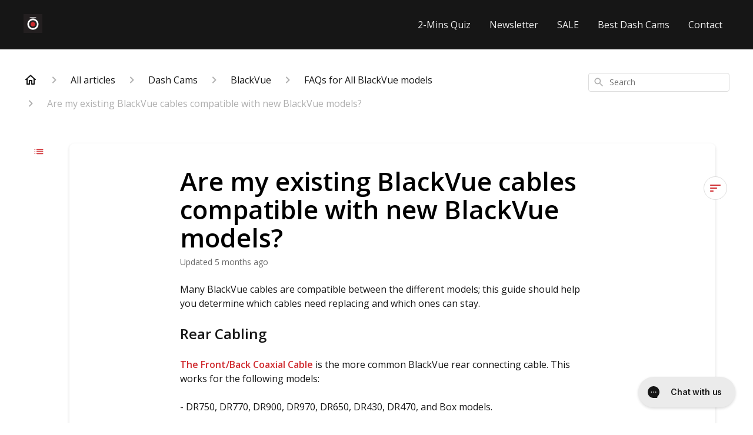

--- FILE ---
content_type: text/html; charset=utf-8
request_url: https://support.blackboxmycar.com/en-US/are-my-existing-blackvue-cables-compatible-with-new-blackvue-models-220591
body_size: 118200
content:
<!DOCTYPE html><html lang="en-US"><head><meta charSet="utf-8"/><meta name="viewport" content="width=device-width"/><link rel="preconnect" href="https://fonts.googleapis.com"/><link rel="preconnect" href="https://fonts.gstatic.com" crossorigin="anonymous"/><link rel="stylesheet" type="text/css" data-href="https://fonts.googleapis.com/css2?family=Open+Sans:wght@400;500;600&amp;display=swap" data-optimized-fonts="true"/><meta name="google-site-verification" content="V-_qoEzRRgj04rBRIm4THcBJikxNqB1OyC0gWyVY_ok"/><title>Are my BlackVue cables compatible with new BlackVue models?</title><meta property="og:title" content="Are my BlackVue cables compatible with new BlackVue models?"/><meta name="description" content="Many BlackVue cables are compatible between the different models; this guide should help you determine which cables need replacing and which ones can stay. The Front/Back Coaxial Cable is the more common BlackVue rear connecting cable. This works for"/><meta property="og:description" content="Many BlackVue cables are compatible between the different models; this guide should help you determine which cables need replacing and which ones can stay. The Front/Back Coaxial Cable is the more common BlackVue rear connecting cable. This works for"/><meta property="og:type" content="website"/><meta property="og:locale" content="en-US"/><link rel="icon" sizes="200x200" type="image/jpeg" href="https://attachments.gorgias.help/uploads.gorgias.io/r1WE86rjr16J4Mvg/BlackboxMyCar_-_Favicon_-_200x200-fce10e67-236d-44c0-b1a4-ada7ed8c2322.jpg"/><link rel="shortcut icon" href="https://attachments.gorgias.help/uploads.gorgias.io/r1WE86rjr16J4Mvg/BlackboxMyCar_-_Favicon_-_200x200-fce10e67-236d-44c0-b1a4-ada7ed8c2322.jpg"/><link rel="apple-touch-icon" href="https://attachments.gorgias.help/uploads.gorgias.io/r1WE86rjr16J4Mvg/BlackboxMyCar_-_Favicon_-_200x200-fce10e67-236d-44c0-b1a4-ada7ed8c2322.jpg"/><link rel="canonical" href="https://support.blackboxmycar.com/en-US/are-my-existing-blackvue-cables-compatible-with-new-blackvue-models-220591"/><meta property="og:url" content="https://support.blackboxmycar.com/en-US/are-my-existing-blackvue-cables-compatible-with-new-blackvue-models-220591"/><link rel="stylesheet" href="https://cdn.jsdelivr.net/npm/froala-editor@4.0.5/css/froala_style.min.css" type="text/css"/><meta name="next-head-count" content="18"/><meta name="viewport" content="width=device-width, initial-scale=1, maximum-scale=2"/><link data-next-font="" rel="preconnect" href="/" crossorigin="anonymous"/><link rel="preload" href="https://assets.gorgias.help/be76f7d2d769ee10d20df83b3f9374bce7412f03/_next/static/css/6c5db4a1708668aa.css" as="style"/><link rel="stylesheet" href="https://assets.gorgias.help/be76f7d2d769ee10d20df83b3f9374bce7412f03/_next/static/css/6c5db4a1708668aa.css" data-n-g=""/><noscript data-n-css=""></noscript><script defer="" nomodule="" src="https://assets.gorgias.help/be76f7d2d769ee10d20df83b3f9374bce7412f03/_next/static/chunks/polyfills-42372ed130431b0a.js"></script><script src="https://assets.gorgias.help/be76f7d2d769ee10d20df83b3f9374bce7412f03/_next/static/chunks/webpack-541d341e926ae2f8.js" defer=""></script><script src="https://assets.gorgias.help/be76f7d2d769ee10d20df83b3f9374bce7412f03/_next/static/chunks/framework-a32fdada02556615.js" defer=""></script><script src="https://assets.gorgias.help/be76f7d2d769ee10d20df83b3f9374bce7412f03/_next/static/chunks/main-97d7c75ecf7cf52b.js" defer=""></script><script src="https://assets.gorgias.help/be76f7d2d769ee10d20df83b3f9374bce7412f03/_next/static/chunks/pages/_app-a1507220c844910b.js" defer=""></script><script src="https://assets.gorgias.help/be76f7d2d769ee10d20df83b3f9374bce7412f03/_next/static/chunks/1903-23ff1ec26f31d34a.js" defer=""></script><script src="https://assets.gorgias.help/be76f7d2d769ee10d20df83b3f9374bce7412f03/_next/static/chunks/4096-6c8362c45ca7b523.js" defer=""></script><script src="https://assets.gorgias.help/be76f7d2d769ee10d20df83b3f9374bce7412f03/_next/static/chunks/2275-221429e919b006ed.js" defer=""></script><script src="https://assets.gorgias.help/be76f7d2d769ee10d20df83b3f9374bce7412f03/_next/static/chunks/8303-74dceabc329893cc.js" defer=""></script><script src="https://assets.gorgias.help/be76f7d2d769ee10d20df83b3f9374bce7412f03/_next/static/chunks/7799-e343243b1dfaa0b5.js" defer=""></script><script src="https://assets.gorgias.help/be76f7d2d769ee10d20df83b3f9374bce7412f03/_next/static/chunks/pages/%5BslugArticleId%5D-4e795cbb8bb6715b.js" defer=""></script><script src="https://assets.gorgias.help/be76f7d2d769ee10d20df83b3f9374bce7412f03/_next/static/9GKKe4HL1YzT4fs70HVrr/_buildManifest.js" defer=""></script><script src="https://assets.gorgias.help/be76f7d2d769ee10d20df83b3f9374bce7412f03/_next/static/9GKKe4HL1YzT4fs70HVrr/_ssgManifest.js" defer=""></script><link rel="stylesheet" href="https://fonts.googleapis.com/css2?family=Open+Sans:wght@400;500;600&display=swap"/></head><body><div id="__next"><div class="ghc-app"><style data-emotion="css-global o7zual">:root{--ghc-primary-color:#d02c30;--ghc-primary-font-family:"Open Sans";}html{line-height:1.15;-webkit-text-size-adjust:100%;}body{margin:0;}main{display:block;}h1{font-size:2em;margin:0.67em 0;}hr{box-sizing:content-box;height:0;overflow:visible;}pre{font-family:monospace,monospace;font-size:1em;}a{background-color:transparent;}abbr[title]{border-bottom:none;-webkit-text-decoration:underline;text-decoration:underline;-webkit-text-decoration:underline dotted;text-decoration:underline dotted;}b,strong{font-weight:bolder;}code,kbd,samp{font-family:monospace,monospace;font-size:1em;}small{font-size:80%;}sub,sup{font-size:75%;line-height:0;position:relative;vertical-align:baseline;}sub{bottom:-0.25em;}sup{top:-0.5em;}img{border-style:none;}button,input,optgroup,select,textarea{font-family:inherit;font-size:100%;line-height:1.15;margin:0;}button,input{overflow:visible;}button,select{text-transform:none;}button,[type="button"],[type="reset"],[type="submit"]{-webkit-appearance:button;}button::-moz-focus-inner,[type="button"]::-moz-focus-inner,[type="reset"]::-moz-focus-inner,[type="submit"]::-moz-focus-inner{border-style:none;padding:0;}button:-moz-focusring,[type="button"]:-moz-focusring,[type="reset"]:-moz-focusring,[type="submit"]:-moz-focusring{outline:1px dotted ButtonText;}fieldset{padding:0.35em 0.75em 0.625em;}legend{box-sizing:border-box;color:inherit;display:table;max-width:100%;padding:0;white-space:normal;}progress{vertical-align:baseline;}textarea{overflow:auto;}[type="checkbox"],[type="radio"]{box-sizing:border-box;padding:0;}[type="number"]::-webkit-inner-spin-button,[type="number"]::-webkit-outer-spin-button{height:auto;}[type="search"]{-webkit-appearance:textfield;outline-offset:-2px;}[type="search"]::-webkit-search-decoration{-webkit-appearance:none;}::-webkit-file-upload-button{-webkit-appearance:button;font:inherit;}details{display:block;}summary{display:-webkit-box;display:-webkit-list-item;display:-ms-list-itembox;display:list-item;}template{display:none;}[hidden]{display:none;}html{box-sizing:border-box;scroll-behavior:smooth;}*,*:before,*:after{box-sizing:inherit;}#nprogress .bar{background:#d02c30!important;}#nprogress .peg{box-shadow:0 0 10px #d02c30,0 0 5px #d02c30;}#nprogress .spinner-icon{border-top-color:#d02c30;border-left-color:#d02c30;}.masonry-layout{display:-webkit-box;display:-webkit-flex;display:-ms-flexbox;display:flex;margin-left:-16px;width:auto;}@media (min-width: 768px){.masonry-layout{margin-right:40px;margin-left:40px;}}@media (min-width: 1240px){.masonry-layout{margin-right:0;margin-left:0;}}.masonry-layout_column{-webkit-background-clip:padding-box;background-clip:padding-box;}.masonry-layout_column:not(:first-child){padding-left:16px;}.masonry-layout_column>div{margin-bottom:16px;}</style><noscript><iframe src="https://www.googletagmanager.com/ns.html?id=GTM-56DN9ZR" height="0" width="0" style="display:none;visibility:hidden"></iframe></noscript><style data-emotion="css mk59p0">.css-mk59p0{min-height:100vh;display:-webkit-box;display:-webkit-flex;display:-ms-flexbox;display:flex;-webkit-flex-direction:column;-ms-flex-direction:column;flex-direction:column;-webkit-align-items:stretch;-webkit-box-align:stretch;-ms-flex-align:stretch;align-items:stretch;background-color:#FFFFFF;overflow-y:hidden;}</style><div class="ghc-main-wrapper css-mk59p0 e7zpaoq8"><style data-emotion="css 1pre3yo">.css-1pre3yo{position:-webkit-sticky;position:sticky;top:0;z-index:100;background-color:#161616;}</style><div class="ghc-header-wrapper css-1pre3yo e7zpaoq4"><style data-emotion="css umci57">.css-umci57{margin-right:16px;margin-left:16px;}@media (min-width: 568px){.css-umci57{margin-right:28px;margin-left:28px;}}@media (min-width: 768px){.css-umci57{margin-right:40px;margin-left:40px;}}@media (min-width: 1240px){.css-umci57{margin-left:0;margin-right:0;}}@media (min-width: 1240px){.css-umci57{margin-right:auto;margin-left:auto;width:100%;max-width:1200px;}}</style><style data-emotion="css 10u05yz">.css-10u05yz{display:-webkit-box;display:-webkit-flex;display:-ms-flexbox;display:flex;-webkit-flex-direction:row;-ms-flex-direction:row;flex-direction:row;-webkit-align-items:center;-webkit-box-align:center;-ms-flex-align:center;align-items:center;-webkit-box-pack:justify;-webkit-justify-content:space-between;justify-content:space-between;padding:20px 0;background-color:#161616;margin-right:16px;margin-left:16px;}@media (min-width: 1240px){.css-10u05yz{padding:24px 0;}}@media (min-width: 568px){.css-10u05yz{margin-right:28px;margin-left:28px;}}@media (min-width: 768px){.css-10u05yz{margin-right:40px;margin-left:40px;}}@media (min-width: 1240px){.css-10u05yz{margin-left:0;margin-right:0;}}@media (min-width: 1240px){.css-10u05yz{margin-right:auto;margin-left:auto;width:100%;max-width:1200px;}}</style><header class="ghc-header-menu-container e7zpaoq3 css-10u05yz e1fhn3j92" data-testid="header"><style data-emotion="css 1590xb2">.css-1590xb2{-webkit-flex:0 1 auto;-ms-flex:0 1 auto;flex:0 1 auto;height:32px;position:relative;-webkit-align-self:stretch;-ms-flex-item-align:stretch;align-self:stretch;margin:0;}@media (min-width: 320px){.css-1590xb2{max-width:calc(100% - 40px);}}@media (min-width: 568px){.css-1590xb2{max-width:initial;}}@media (min-width: 1240px){.css-1590xb2{overflow:hidden;}}</style><div class="ghc-brand-container css-1590xb2 e1e45vw83"><style data-emotion="css 47xh8o">.css-47xh8o{-webkit-text-decoration:none;text-decoration:none;color:inherit;cursor:pointer;}</style><a class="css-47xh8o e1e45vw80" href="/en-US"><style data-emotion="css 1jzv44t">.css-1jzv44t{object-fit:contain;object-position:left center;height:100%;width:auto;max-width:100%;}</style><img alt="BlackboxMyCar logo" loading="lazy" width="180" height="32" decoding="async" data-nimg="1" class="css-1jzv44t e1e45vw81" style="color:transparent" sizes="180px" srcSet="https://attachments.gorgias.help/cdn-cgi/image/quality=100,width=16/https://attachments.gorgias.help/uploads.gorgias.io/r1WE86rjr16J4Mvg/BlackboxMyCar_-_Gmail_-_Profile_Picture_-_1000x1000-4537ccae-a631-4fff-a800-274d79e12cc9.jpg 16w, https://attachments.gorgias.help/cdn-cgi/image/quality=100,width=32/https://attachments.gorgias.help/uploads.gorgias.io/r1WE86rjr16J4Mvg/BlackboxMyCar_-_Gmail_-_Profile_Picture_-_1000x1000-4537ccae-a631-4fff-a800-274d79e12cc9.jpg 32w, https://attachments.gorgias.help/cdn-cgi/image/quality=100,width=48/https://attachments.gorgias.help/uploads.gorgias.io/r1WE86rjr16J4Mvg/BlackboxMyCar_-_Gmail_-_Profile_Picture_-_1000x1000-4537ccae-a631-4fff-a800-274d79e12cc9.jpg 48w, https://attachments.gorgias.help/cdn-cgi/image/quality=100,width=64/https://attachments.gorgias.help/uploads.gorgias.io/r1WE86rjr16J4Mvg/BlackboxMyCar_-_Gmail_-_Profile_Picture_-_1000x1000-4537ccae-a631-4fff-a800-274d79e12cc9.jpg 64w, https://attachments.gorgias.help/cdn-cgi/image/quality=100,width=96/https://attachments.gorgias.help/uploads.gorgias.io/r1WE86rjr16J4Mvg/BlackboxMyCar_-_Gmail_-_Profile_Picture_-_1000x1000-4537ccae-a631-4fff-a800-274d79e12cc9.jpg 96w, https://attachments.gorgias.help/cdn-cgi/image/quality=100,width=128/https://attachments.gorgias.help/uploads.gorgias.io/r1WE86rjr16J4Mvg/BlackboxMyCar_-_Gmail_-_Profile_Picture_-_1000x1000-4537ccae-a631-4fff-a800-274d79e12cc9.jpg 128w, https://attachments.gorgias.help/cdn-cgi/image/quality=100,width=256/https://attachments.gorgias.help/uploads.gorgias.io/r1WE86rjr16J4Mvg/BlackboxMyCar_-_Gmail_-_Profile_Picture_-_1000x1000-4537ccae-a631-4fff-a800-274d79e12cc9.jpg 256w, https://attachments.gorgias.help/cdn-cgi/image/quality=100,width=384/https://attachments.gorgias.help/uploads.gorgias.io/r1WE86rjr16J4Mvg/BlackboxMyCar_-_Gmail_-_Profile_Picture_-_1000x1000-4537ccae-a631-4fff-a800-274d79e12cc9.jpg 384w, https://attachments.gorgias.help/cdn-cgi/image/quality=100,width=640/https://attachments.gorgias.help/uploads.gorgias.io/r1WE86rjr16J4Mvg/BlackboxMyCar_-_Gmail_-_Profile_Picture_-_1000x1000-4537ccae-a631-4fff-a800-274d79e12cc9.jpg 640w, https://attachments.gorgias.help/cdn-cgi/image/quality=100,width=750/https://attachments.gorgias.help/uploads.gorgias.io/r1WE86rjr16J4Mvg/BlackboxMyCar_-_Gmail_-_Profile_Picture_-_1000x1000-4537ccae-a631-4fff-a800-274d79e12cc9.jpg 750w, https://attachments.gorgias.help/cdn-cgi/image/quality=100,width=828/https://attachments.gorgias.help/uploads.gorgias.io/r1WE86rjr16J4Mvg/BlackboxMyCar_-_Gmail_-_Profile_Picture_-_1000x1000-4537ccae-a631-4fff-a800-274d79e12cc9.jpg 828w, https://attachments.gorgias.help/cdn-cgi/image/quality=100,width=1080/https://attachments.gorgias.help/uploads.gorgias.io/r1WE86rjr16J4Mvg/BlackboxMyCar_-_Gmail_-_Profile_Picture_-_1000x1000-4537ccae-a631-4fff-a800-274d79e12cc9.jpg 1080w, https://attachments.gorgias.help/cdn-cgi/image/quality=100,width=1200/https://attachments.gorgias.help/uploads.gorgias.io/r1WE86rjr16J4Mvg/BlackboxMyCar_-_Gmail_-_Profile_Picture_-_1000x1000-4537ccae-a631-4fff-a800-274d79e12cc9.jpg 1200w, https://attachments.gorgias.help/cdn-cgi/image/quality=100,width=1920/https://attachments.gorgias.help/uploads.gorgias.io/r1WE86rjr16J4Mvg/BlackboxMyCar_-_Gmail_-_Profile_Picture_-_1000x1000-4537ccae-a631-4fff-a800-274d79e12cc9.jpg 1920w, https://attachments.gorgias.help/cdn-cgi/image/quality=100,width=2048/https://attachments.gorgias.help/uploads.gorgias.io/r1WE86rjr16J4Mvg/BlackboxMyCar_-_Gmail_-_Profile_Picture_-_1000x1000-4537ccae-a631-4fff-a800-274d79e12cc9.jpg 2048w, https://attachments.gorgias.help/cdn-cgi/image/quality=100,width=3840/https://attachments.gorgias.help/uploads.gorgias.io/r1WE86rjr16J4Mvg/BlackboxMyCar_-_Gmail_-_Profile_Picture_-_1000x1000-4537ccae-a631-4fff-a800-274d79e12cc9.jpg 3840w" src="https://attachments.gorgias.help/cdn-cgi/image/quality=100,width=3840/https://attachments.gorgias.help/uploads.gorgias.io/r1WE86rjr16J4Mvg/BlackboxMyCar_-_Gmail_-_Profile_Picture_-_1000x1000-4537ccae-a631-4fff-a800-274d79e12cc9.jpg"/></a></div><style data-emotion="css 1sxecw2">.css-1sxecw2{display:none;text-align:right;}@media (min-width: 1240px){.css-1sxecw2{display:grid;grid-gap:8px;grid-template-columns:repeat(5, auto);}}</style><nav data-testid="header-nav-items" aria-label="Primary menu" class="css-1sxecw2 e1fhn3j90"><style data-emotion="css bahmoy">.css-bahmoy{font-family:var(--ghc-primary-font-family),sans-serif;-webkit-font-smoothing:antialiased;-moz-osx-font-smoothing:grayscale;font-style:normal;font-weight:normal;font-size:16px;line-height:24px;-webkit-text-decoration:none;text-decoration:none;padding:6px 12px;color:#EEEEEE;-webkit-transition:color 200ms linear;transition:color 200ms linear;}.css-bahmoy:hover,.css-bahmoy:active{color:#FFFFFF;}</style><a href="https://www.blackboxmycar.com/#quiz-17HEWj" target="_blank" class="css-bahmoy e1zzhym0">2-Mins Quiz</a><a href="https://www.blackboxmycar.com/pages/newsletter-signup" target="_blank" class="css-bahmoy e1zzhym0">Newsletter</a><a href="https://www.blackboxmycar.com/collections/sales-and-deals" target="_blank" class="css-bahmoy e1zzhym0">SALE</a><a href="https://www.blackboxmycar.com/pages/best-dash-cams" target="_blank" class="css-bahmoy e1zzhym0">Best Dash Cams</a><a href="https://www.blackboxmycar.com/pages/contact-us" target="_blank" class="css-bahmoy e1zzhym0">Contact</a></nav><style data-emotion="css bv9o8f">.css-bv9o8f{fill:#EEEEEE;}@media (min-width: 1240px){.css-bv9o8f{display:none;}}</style><svg width="24" height="24" viewBox="0 0 24 24" fill="#161616" xmlns="http://www.w3.org/2000/svg" data-testid="header-mobile-menu-icon" aria-hidden="true" class="css-bv9o8f e1fhn3j91"><path d="M4 18H20C20.55 18 21 17.55 21 17C21 16.45 20.55 16 20 16H4C3.45 16 3 16.45 3 17C3 17.55 3.45 18 4 18ZM4 13H20C20.55 13 21 12.55 21 12C21 11.45 20.55 11 20 11H4C3.45 11 3 11.45 3 12C3 12.55 3.45 13 4 13ZM3 7C3 7.55 3.45 8 4 8H20C20.55 8 21 7.55 21 7C21 6.45 20.55 6 20 6H4C3.45 6 3 6.45 3 7Z"></path></svg><style data-emotion="css 1560upm">.css-1560upm{display:none;background-color:#161616;position:fixed;height:100%;left:0;right:0;top:0;bottom:0;width:100%;}@media (min-width: 1240px){.css-1560upm{display:none;}}</style><div class="css-1560upm e1sdkc694" data-testid="mobile-menu"><style data-emotion="css kmihp5">.css-kmihp5{display:-webkit-box;display:-webkit-flex;display:-ms-flexbox;display:flex;-webkit-flex-direction:row;-ms-flex-direction:row;flex-direction:row;-webkit-align-items:center;-webkit-box-align:center;-ms-flex-align:center;align-items:center;-webkit-box-pack:justify;-webkit-justify-content:space-between;justify-content:space-between;padding:20px 0;background-color:#161616;margin-right:16px;margin-left:16px;}@media (min-width: 568px){.css-kmihp5{margin-right:28px;margin-left:28px;}}@media (min-width: 768px){.css-kmihp5{margin-right:40px;margin-left:40px;}}@media (min-width: 1240px){.css-kmihp5{margin-left:0;margin-right:0;}}@media (min-width: 1240px){.css-kmihp5{margin-right:auto;margin-left:auto;width:100%;max-width:1200px;}}</style><div class="e7zpaoq3 css-kmihp5 e1zzhym1"><div class="ghc-brand-container css-1590xb2 e1e45vw83"><a class="css-47xh8o e1e45vw80" href="/en-US"><img alt="BlackboxMyCar logo" loading="lazy" width="180" height="32" decoding="async" data-nimg="1" class="css-1jzv44t e1e45vw81" style="color:transparent" sizes="180px" srcSet="https://attachments.gorgias.help/cdn-cgi/image/quality=100,width=16/https://attachments.gorgias.help/uploads.gorgias.io/r1WE86rjr16J4Mvg/BlackboxMyCar_-_Gmail_-_Profile_Picture_-_1000x1000-4537ccae-a631-4fff-a800-274d79e12cc9.jpg 16w, https://attachments.gorgias.help/cdn-cgi/image/quality=100,width=32/https://attachments.gorgias.help/uploads.gorgias.io/r1WE86rjr16J4Mvg/BlackboxMyCar_-_Gmail_-_Profile_Picture_-_1000x1000-4537ccae-a631-4fff-a800-274d79e12cc9.jpg 32w, https://attachments.gorgias.help/cdn-cgi/image/quality=100,width=48/https://attachments.gorgias.help/uploads.gorgias.io/r1WE86rjr16J4Mvg/BlackboxMyCar_-_Gmail_-_Profile_Picture_-_1000x1000-4537ccae-a631-4fff-a800-274d79e12cc9.jpg 48w, https://attachments.gorgias.help/cdn-cgi/image/quality=100,width=64/https://attachments.gorgias.help/uploads.gorgias.io/r1WE86rjr16J4Mvg/BlackboxMyCar_-_Gmail_-_Profile_Picture_-_1000x1000-4537ccae-a631-4fff-a800-274d79e12cc9.jpg 64w, https://attachments.gorgias.help/cdn-cgi/image/quality=100,width=96/https://attachments.gorgias.help/uploads.gorgias.io/r1WE86rjr16J4Mvg/BlackboxMyCar_-_Gmail_-_Profile_Picture_-_1000x1000-4537ccae-a631-4fff-a800-274d79e12cc9.jpg 96w, https://attachments.gorgias.help/cdn-cgi/image/quality=100,width=128/https://attachments.gorgias.help/uploads.gorgias.io/r1WE86rjr16J4Mvg/BlackboxMyCar_-_Gmail_-_Profile_Picture_-_1000x1000-4537ccae-a631-4fff-a800-274d79e12cc9.jpg 128w, https://attachments.gorgias.help/cdn-cgi/image/quality=100,width=256/https://attachments.gorgias.help/uploads.gorgias.io/r1WE86rjr16J4Mvg/BlackboxMyCar_-_Gmail_-_Profile_Picture_-_1000x1000-4537ccae-a631-4fff-a800-274d79e12cc9.jpg 256w, https://attachments.gorgias.help/cdn-cgi/image/quality=100,width=384/https://attachments.gorgias.help/uploads.gorgias.io/r1WE86rjr16J4Mvg/BlackboxMyCar_-_Gmail_-_Profile_Picture_-_1000x1000-4537ccae-a631-4fff-a800-274d79e12cc9.jpg 384w, https://attachments.gorgias.help/cdn-cgi/image/quality=100,width=640/https://attachments.gorgias.help/uploads.gorgias.io/r1WE86rjr16J4Mvg/BlackboxMyCar_-_Gmail_-_Profile_Picture_-_1000x1000-4537ccae-a631-4fff-a800-274d79e12cc9.jpg 640w, https://attachments.gorgias.help/cdn-cgi/image/quality=100,width=750/https://attachments.gorgias.help/uploads.gorgias.io/r1WE86rjr16J4Mvg/BlackboxMyCar_-_Gmail_-_Profile_Picture_-_1000x1000-4537ccae-a631-4fff-a800-274d79e12cc9.jpg 750w, https://attachments.gorgias.help/cdn-cgi/image/quality=100,width=828/https://attachments.gorgias.help/uploads.gorgias.io/r1WE86rjr16J4Mvg/BlackboxMyCar_-_Gmail_-_Profile_Picture_-_1000x1000-4537ccae-a631-4fff-a800-274d79e12cc9.jpg 828w, https://attachments.gorgias.help/cdn-cgi/image/quality=100,width=1080/https://attachments.gorgias.help/uploads.gorgias.io/r1WE86rjr16J4Mvg/BlackboxMyCar_-_Gmail_-_Profile_Picture_-_1000x1000-4537ccae-a631-4fff-a800-274d79e12cc9.jpg 1080w, https://attachments.gorgias.help/cdn-cgi/image/quality=100,width=1200/https://attachments.gorgias.help/uploads.gorgias.io/r1WE86rjr16J4Mvg/BlackboxMyCar_-_Gmail_-_Profile_Picture_-_1000x1000-4537ccae-a631-4fff-a800-274d79e12cc9.jpg 1200w, https://attachments.gorgias.help/cdn-cgi/image/quality=100,width=1920/https://attachments.gorgias.help/uploads.gorgias.io/r1WE86rjr16J4Mvg/BlackboxMyCar_-_Gmail_-_Profile_Picture_-_1000x1000-4537ccae-a631-4fff-a800-274d79e12cc9.jpg 1920w, https://attachments.gorgias.help/cdn-cgi/image/quality=100,width=2048/https://attachments.gorgias.help/uploads.gorgias.io/r1WE86rjr16J4Mvg/BlackboxMyCar_-_Gmail_-_Profile_Picture_-_1000x1000-4537ccae-a631-4fff-a800-274d79e12cc9.jpg 2048w, https://attachments.gorgias.help/cdn-cgi/image/quality=100,width=3840/https://attachments.gorgias.help/uploads.gorgias.io/r1WE86rjr16J4Mvg/BlackboxMyCar_-_Gmail_-_Profile_Picture_-_1000x1000-4537ccae-a631-4fff-a800-274d79e12cc9.jpg 3840w" src="https://attachments.gorgias.help/cdn-cgi/image/quality=100,width=3840/https://attachments.gorgias.help/uploads.gorgias.io/r1WE86rjr16J4Mvg/BlackboxMyCar_-_Gmail_-_Profile_Picture_-_1000x1000-4537ccae-a631-4fff-a800-274d79e12cc9.jpg"/></a></div><style data-emotion="css 1xywq8e">.css-1xywq8e{fill:#EEEEEE;}</style><svg width="24" height="24" viewBox="0 0 24 24" fill="#161616" xmlns="http://www.w3.org/2000/svg" class="css-1xywq8e e1sdkc692"><path d="M18.3002 5.71022C17.9102 5.32022 17.2802 5.32022 16.8902 5.71022L12.0002 10.5902L7.11022 5.70021C6.72022 5.31021 6.09021 5.31021 5.70021 5.70021C5.31021 6.09021 5.31021 6.72022 5.70021 7.11022L10.5902 12.0002L5.70021 16.8902C5.31021 17.2802 5.31021 17.9102 5.70021 18.3002C6.09021 18.6902 6.72022 18.6902 7.11022 18.3002L12.0002 13.4102L16.8902 18.3002C17.2802 18.6902 17.9102 18.6902 18.3002 18.3002C18.6902 17.9102 18.6902 17.2802 18.3002 16.8902L13.4102 12.0002L18.3002 7.11022C18.6802 6.73022 18.6802 6.09022 18.3002 5.71022Z"></path></svg></div><style data-emotion="css sirhaf">.css-sirhaf{display:grid;grid-gap:8px;padding:16px;}</style><nav class="css-sirhaf e1sdkc693"><a href="https://www.blackboxmycar.com/#quiz-17HEWj" target="_blank" class="css-bahmoy e1zzhym0">2-Mins Quiz</a><a href="https://www.blackboxmycar.com/pages/newsletter-signup" target="_blank" class="css-bahmoy e1zzhym0">Newsletter</a><a href="https://www.blackboxmycar.com/collections/sales-and-deals" target="_blank" class="css-bahmoy e1zzhym0">SALE</a><a href="https://www.blackboxmycar.com/pages/best-dash-cams" target="_blank" class="css-bahmoy e1zzhym0">Best Dash Cams</a><a href="https://www.blackboxmycar.com/pages/contact-us" target="_blank" class="css-bahmoy e1zzhym0">Contact</a></nav><style data-emotion="css c4j36v">.css-c4j36v{margin-block-start:4px;margin-block-end:4px;border:0;height:1px;background:#DDDDDD;}</style><hr class="css-c4j36v e1sdkc690"/><nav class="css-sirhaf e1sdkc693"><style data-emotion="css 18uttoq">.css-18uttoq{font-family:var(--ghc-primary-font-family),sans-serif;-webkit-font-smoothing:antialiased;-moz-osx-font-smoothing:grayscale;font-style:normal;font-weight:normal;font-size:16px;line-height:24px;-webkit-text-decoration:none;text-decoration:none;padding:6px 12px;color:#EEEEEE;-webkit-transition:color 200ms linear;transition:color 200ms linear;border:none;background:none;display:-webkit-box;display:-webkit-flex;display:-ms-flexbox;display:flex;gap:4px;-webkit-align-items:center;-webkit-box-align:center;-ms-flex-align:center;align-items:center;}.css-18uttoq:hover,.css-18uttoq:active{color:#FFFFFF;}</style><button class="css-18uttoq e1sdkc691"><style data-emotion="css 19hyj68">.css-19hyj68{position:relative;height:1em;width:1em;}</style><div class="css-19hyj68 e1u3bja70"><img alt="English (US)" decoding="async" data-nimg="fill" style="position:absolute;height:100%;width:100%;left:0;top:0;right:0;bottom:0;color:transparent" src="[data-uri]"/></div> <!-- -->English (US)</button></nav></div></header></div><style data-emotion="css m8poij">.css-m8poij{margin-right:16px;margin-left:16px;}@media (min-width: 568px){.css-m8poij{margin-right:28px;margin-left:28px;}}@media (min-width: 768px){.css-m8poij{margin-right:40px;margin-left:40px;}}@media (min-width: 1240px){.css-m8poij{margin-left:0;margin-right:0;}}@media (min-width: 1240px){.css-m8poij{margin:auto;width:100%;max-width:1200px;}}</style><div class="css-m8poij e7zpaoq7"></div><style data-emotion="css 1wqde3n">.css-1wqde3n{-webkit-flex:1;-ms-flex:1;flex:1;display:-webkit-box;display:-webkit-flex;display:-ms-flexbox;display:flex;-webkit-flex-direction:column;-ms-flex-direction:column;flex-direction:column;position:relative;margin:0;}@media (min-width: 768px){.css-1wqde3n{margin:16px 0 56px;-webkit-box-pack:initial;-ms-flex-pack:initial;-webkit-justify-content:initial;justify-content:initial;}}@media (min-width: 1240px){.css-1wqde3n{width:100%;margin:24px auto 56px;max-width:1200px;}}</style><div class="ghc-main-content-container css-1wqde3n e7zpaoq6"><style data-emotion="css 1yd23ty">.css-1yd23ty{margin-right:16px;margin-left:16px;}@media (min-width: 568px){.css-1yd23ty{margin-right:28px;margin-left:28px;}}@media (min-width: 768px){.css-1yd23ty{margin-right:40px;margin-left:40px;}}@media (min-width: 1240px){.css-1yd23ty{margin-left:0;margin-right:0;}}@media (min-width: 768px){.css-1yd23ty{margin-bottom:16px;}}</style><div class="css-1yd23ty e9fe0vc5"><style data-emotion="css zy42vf">.css-zy42vf{display:-webkit-box;display:-webkit-flex;display:-ms-flexbox;display:flex;-webkit-box-flex-wrap:wrap;-webkit-flex-wrap:wrap;-ms-flex-wrap:wrap;flex-wrap:wrap;-webkit-box-pack:justify;-webkit-justify-content:space-between;justify-content:space-between;-webkit-align-items:center;-webkit-box-align:center;-ms-flex-align:center;align-items:center;min-height:64px;padding-bottom:16px;}@media (min-width: 768px){.css-zy42vf{-webkit-box-flex-wrap:initial;-webkit-flex-wrap:initial;-ms-flex-wrap:initial;flex-wrap:initial;-webkit-box-pack:initial;-ms-flex-pack:initial;-webkit-justify-content:initial;justify-content:initial;-webkit-align-items:initial;-webkit-box-align:initial;-ms-flex-align:initial;align-items:initial;display:grid;grid-template-columns:1fr 240px;}}</style><div class="css-zy42vf e9fe0vc4"><style data-emotion="css 4n65xp">.css-4n65xp{display:-webkit-box;display:-webkit-flex;display:-ms-flexbox;display:flex;-webkit-box-flex-wrap:wrap;-webkit-flex-wrap:wrap;-ms-flex-wrap:wrap;flex-wrap:wrap;-webkit-box-pack:justify;-webkit-justify-content:space-between;justify-content:space-between;-webkit-align-items:center;-webkit-box-align:center;-ms-flex-align:center;align-items:center;}</style><div class="css-4n65xp e9fe0vc3"><style data-emotion="css 1v3caum">.css-1v3caum{padding-top:16px;}</style><style data-emotion="css 1j8ix88">.css-1j8ix88{-webkit-flex:1 0 auto;-ms-flex:1 0 auto;flex:1 0 auto;display:-webkit-box;display:-webkit-flex;display:-ms-flexbox;display:flex;-webkit-flex-direction:row;-ms-flex-direction:row;flex-direction:row;-webkit-box-flex-wrap:wrap;-webkit-flex-wrap:wrap;-ms-flex-wrap:wrap;flex-wrap:wrap;-webkit-align-items:center;-webkit-box-align:center;-ms-flex-align:center;align-items:center;max-width:100%;margin-bottom:-16px;padding-top:16px;}.css-1j8ix88>*{margin-bottom:16px;}</style><nav class="ghc-breadcrumbs-container e9fe0vc1 css-1j8ix88 ecpqs3l3" aria-label="Breadcrumb"><a class="ghc-breadcrumbs-home" style="height:24px;width:24px;margin-right:16px" href="/en-US"><style data-emotion="css 1skx4g">.css-1skx4g{cursor:pointer;vertical-align:top;}</style><svg width="24" height="24" viewBox="0 0 24 24" fill="#161616" xmlns="http://www.w3.org/2000/svg" aria-hidden="true" class="css-1skx4g ecpqs3l0"><path d="M11.9998 5.69017L16.8343 10.0412C16.9396 10.136 16.9998 10.2711 16.9998 10.4129V18.0002H14.9998V12.5002C14.9998 12.224 14.7759 12.0002 14.4998 12.0002H9.49978C9.22364 12.0002 8.99978 12.224 8.99978 12.5002V18.0002H6.99978V10.4129C6.99978 10.2711 7.05994 10.136 7.1653 10.0412L11.9998 5.69017ZM12.3343 3.3012C12.1441 3.13007 11.8555 3.13007 11.6653 3.3012L2.96828 11.1285C2.62767 11.4351 2.84452 12.0002 3.30276 12.0002H4.99978V19.0002C4.99978 19.5525 5.4475 20.0002 5.99978 20.0002H9.99978C10.5521 20.0002 10.9998 19.5525 10.9998 19.0002V14.0002H12.9998V19.0002C12.9998 19.5525 13.4475 20.0002 13.9998 20.0002H17.9998C18.5521 20.0002 18.9998 19.5525 18.9998 19.0002V12.0002H20.6968C21.155 12.0002 21.3719 11.4351 21.0313 11.1285L12.3343 3.3012Z"></path></svg></a><style data-emotion="css 5z3jtg">.css-5z3jtg{margin-right:16px;display:-webkit-box;display:-webkit-flex;display:-ms-flexbox;display:flex;-webkit-flex-direction:row;-ms-flex-direction:row;flex-direction:row;-webkit-align-items:center;-webkit-box-align:center;-ms-flex-align:center;align-items:center;}</style><div class="ghc-breadcrumbs-item css-5z3jtg ecpqs3l2"><style data-emotion="css o7nnmj">.css-o7nnmj{margin-right:16px;}</style><style data-emotion="css 1vt6q91">.css-1vt6q91{fill:#AFAFAF;-webkit-transform:rotate(0deg);-moz-transform:rotate(0deg);-ms-transform:rotate(0deg);transform:rotate(0deg);margin-right:16px;}</style><svg width="24" height="24" viewBox="0 0 24 24" fill="#6A6A6A" xmlns="http://www.w3.org/2000/svg" facing="right" aria-hidden="true" class="ecpqs3l1 css-1vt6q91 e18qeao70"><path d="M9.29006 15.8805L13.1701 12.0005L9.29006 8.12047C8.90006 7.73047 8.90006 7.10047 9.29006 6.71047C9.68006 6.32047 10.3101 6.32047 10.7001 6.71047L15.2901 11.3005C15.6801 11.6905 15.6801 12.3205 15.2901 12.7105L10.7001 17.3005C10.3101 17.6905 9.68006 17.6905 9.29006 17.3005C8.91006 16.9105 8.90006 16.2705 9.29006 15.8805Z"></path></svg><style data-emotion="css g65o95">.css-g65o95{-webkit-text-decoration:none;text-decoration:none;}</style><a class="css-g65o95 e1vnn2d20" href="/en-US/articles"><style data-emotion="css 1v0mfn2">.css-1v0mfn2{font-family:var(--ghc-primary-font-family),sans-serif;-webkit-font-smoothing:antialiased;-moz-osx-font-smoothing:grayscale;font-size:16px;font-style:normal;font-weight:400;line-height:24px;letter-spacing:0px;color:#161616;}</style><span class="css-1v0mfn2 e1vnn2d21">All articles</span></a></div><div class="ghc-breadcrumbs-item css-5z3jtg ecpqs3l2"><svg width="24" height="24" viewBox="0 0 24 24" fill="#6A6A6A" xmlns="http://www.w3.org/2000/svg" facing="right" aria-hidden="true" class="ecpqs3l1 css-1vt6q91 e18qeao70"><path d="M9.29006 15.8805L13.1701 12.0005L9.29006 8.12047C8.90006 7.73047 8.90006 7.10047 9.29006 6.71047C9.68006 6.32047 10.3101 6.32047 10.7001 6.71047L15.2901 11.3005C15.6801 11.6905 15.6801 12.3205 15.2901 12.7105L10.7001 17.3005C10.3101 17.6905 9.68006 17.6905 9.29006 17.3005C8.91006 16.9105 8.90006 16.2705 9.29006 15.8805Z"></path></svg><a class="css-g65o95 e1vnn2d20" href="/en-US/articles/dash-cams-64950"><span class="css-1v0mfn2 e1vnn2d21">Dash Cams</span></a></div><div class="ghc-breadcrumbs-item css-5z3jtg ecpqs3l2"><svg width="24" height="24" viewBox="0 0 24 24" fill="#6A6A6A" xmlns="http://www.w3.org/2000/svg" facing="right" aria-hidden="true" class="ecpqs3l1 css-1vt6q91 e18qeao70"><path d="M9.29006 15.8805L13.1701 12.0005L9.29006 8.12047C8.90006 7.73047 8.90006 7.10047 9.29006 6.71047C9.68006 6.32047 10.3101 6.32047 10.7001 6.71047L15.2901 11.3005C15.6801 11.6905 15.6801 12.3205 15.2901 12.7105L10.7001 17.3005C10.3101 17.6905 9.68006 17.6905 9.29006 17.3005C8.91006 16.9105 8.90006 16.2705 9.29006 15.8805Z"></path></svg><a class="css-g65o95 e1vnn2d20" href="/en-US/articles/blackvue-64956"><span class="css-1v0mfn2 e1vnn2d21">BlackVue</span></a></div><div class="ghc-breadcrumbs-item css-5z3jtg ecpqs3l2"><svg width="24" height="24" viewBox="0 0 24 24" fill="#6A6A6A" xmlns="http://www.w3.org/2000/svg" facing="right" aria-hidden="true" class="ecpqs3l1 css-1vt6q91 e18qeao70"><path d="M9.29006 15.8805L13.1701 12.0005L9.29006 8.12047C8.90006 7.73047 8.90006 7.10047 9.29006 6.71047C9.68006 6.32047 10.3101 6.32047 10.7001 6.71047L15.2901 11.3005C15.6801 11.6905 15.6801 12.3205 15.2901 12.7105L10.7001 17.3005C10.3101 17.6905 9.68006 17.6905 9.29006 17.3005C8.91006 16.9105 8.90006 16.2705 9.29006 15.8805Z"></path></svg><a class="css-g65o95 e1vnn2d20" href="/en-US/articles/faq-for-all-black-vue-models-64973"><span class="css-1v0mfn2 e1vnn2d21">FAQs for All BlackVue models</span></a></div><div class="ghc-breadcrumbs-item css-5z3jtg ecpqs3l2"><svg width="24" height="24" viewBox="0 0 24 24" fill="#6A6A6A" xmlns="http://www.w3.org/2000/svg" facing="right" aria-hidden="true" class="ecpqs3l1 css-1vt6q91 e18qeao70"><path d="M9.29006 15.8805L13.1701 12.0005L9.29006 8.12047C8.90006 7.73047 8.90006 7.10047 9.29006 6.71047C9.68006 6.32047 10.3101 6.32047 10.7001 6.71047L15.2901 11.3005C15.6801 11.6905 15.6801 12.3205 15.2901 12.7105L10.7001 17.3005C10.3101 17.6905 9.68006 17.6905 9.29006 17.3005C8.91006 16.9105 8.90006 16.2705 9.29006 15.8805Z"></path></svg><style data-emotion="css 1pp9xez">.css-1pp9xez{font-family:var(--ghc-primary-font-family),sans-serif;-webkit-font-smoothing:antialiased;-moz-osx-font-smoothing:grayscale;font-size:16px;font-style:normal;font-weight:400;line-height:24px;letter-spacing:0px;color:#AFAFAF;}</style><span class="css-1pp9xez e1vnn2d21">Are my existing BlackVue cables compatible with new BlackVue models?</span></div></nav></div><style data-emotion="css 1sh5uvj">.css-1sh5uvj{-webkit-flex:1 0 240px;-ms-flex:1 0 240px;flex:1 0 240px;padding-top:16px;}@media (min-width: 568px){.css-1sh5uvj{max-width:240px;}}</style><style data-emotion="css o5rpzk">.css-o5rpzk{position:relative;min-width:240px;-webkit-flex:1 0 240px;-ms-flex:1 0 240px;flex:1 0 240px;padding-top:16px;}@media (min-width: 568px){.css-o5rpzk{max-width:240px;}}</style><div class="e9fe0vc0 css-o5rpzk e1ud3o2f10"><style data-emotion="css vuxxad">.css-vuxxad{width:100%;height:32px;position:relative;}</style><div class="css-vuxxad e1ud3o2f9"><style data-emotion="css 1gaq6r2">.css-1gaq6r2{position:absolute;z-index:1;width:100%;border-radius:4px;background:#FFFFFF;padding:6px 8px;}.css-1gaq6r2::after{content:'';background:#FFFFFF;position:absolute;z-index:-1;top:0;left:0;width:100%;height:100%;border-radius:4px;border-style:solid;border-color:#DDDDDD;border-width:1px;}.css-1gaq6r2::after[aria-expanded='true']::after{border-width:2px;}</style><div role="combobox" aria-expanded="false" aria-haspopup="listbox" aria-labelledby="algolia-search-combobox-label" class="css-1gaq6r2 e1ud3o2f8"><style data-emotion="css 8xhv84">.css-8xhv84{width:100%;display:-webkit-box;display:-webkit-flex;display:-ms-flexbox;display:flex;}</style><form action="" novalidate="" role="search" class="css-8xhv84 e1ud3o2f7"><style data-emotion="css 10pl228">.css-10pl228{width:20px;height:20px;padding:0;border:0;background:none;}.css-10pl228 svg{width:20px;height:20px;overflow:inherit;vertical-align:top;}</style><div aria-hidden="true" class="css-10pl228 e1ud3o2f12"><style data-emotion="css r01nf4">.css-r01nf4 path{fill:#AFAFAF;}</style><svg width="24" height="24" viewBox="0 0 24 24" fill="none" xmlns="http://www.w3.org/2000/svg" class="css-r01nf4 e1ud3o2f4"><path d="M15.5001 14H14.7101L14.4301 13.73C15.6301 12.33 16.2501 10.42 15.9101 8.39002C15.4401 5.61002 13.1201 3.39002 10.3201 3.05002C6.09014 2.53002 2.53014 6.09001 3.05014 10.32C3.39014 13.12 5.61014 15.44 8.39014 15.91C10.4201 16.25 12.3301 15.63 13.7301 14.43L14.0001 14.71V15.5L18.2501 19.75C18.6601 20.16 19.3301 20.16 19.7401 19.75C20.1501 19.34 20.1501 18.67 19.7401 18.26L15.5001 14ZM9.50014 14C7.01014 14 5.00014 11.99 5.00014 9.50002C5.00014 7.01002 7.01014 5.00002 9.50014 5.00002C11.9901 5.00002 14.0001 7.01002 14.0001 9.50002C14.0001 11.99 11.9901 14 9.50014 14Z" fill="#161616"></path></svg></div><style data-emotion="css 1ixuqoh">.css-1ixuqoh{clip:rect(1px, 1px, 1px, 1px);-webkit-clip-path:inset(50%);clip-path:inset(50%);height:1px;width:1px;margin:-1px;overflow:hidden;padding:0;position:absolute;}</style><label id="algolia-search-combobox-label" for="algolia-search-combobox-input" class="css-1ixuqoh e1ud3o2f11">Search</label><style data-emotion="css xufeo3">.css-xufeo3{width:100%;margin:0 8px;font-family:var(--ghc-primary-font-family),sans-serif;-webkit-font-smoothing:antialiased;-moz-osx-font-smoothing:grayscale;font-size:14px;line-height:20px;-webkit-appearance:none;-moz-appearance:none;-ms-appearance:none;appearance:none;border:none;outline:none;padding:0;background-color:white;}.css-xufeo3::-webkit-search-cancel-button{-webkit-appearance:none;}</style><input aria-autocomplete="both" aria-labelledby="algolia-search-combobox-label" id="algolia-search-combobox-input" autoComplete="off" autoCorrect="off" autoCapitalize="off" enterKeyHint="search" spellcheck="false" placeholder="Search" maxLength="512" type="search" class="css-xufeo3 e1ud3o2f6" value=""/></form></div></div></div></div></div><style data-emotion="css 10ka66o">.css-10ka66o{display:-webkit-box;display:-webkit-flex;display:-ms-flexbox;display:flex;-webkit-flex-direction:column;-ms-flex-direction:column;flex-direction:column;-webkit-box-flex:1;-webkit-flex-grow:1;-ms-flex-positive:1;flex-grow:1;}@media (min-width: 1240px){.css-10ka66o{-webkit-flex-direction:row;-ms-flex-direction:row;flex-direction:row;}}</style><div class="ghc-with-navigation-sidebar-v2 css-10ka66o e15e7tjv6"><style data-emotion="css 1wy1qtd">.css-1wy1qtd{margin-left:16px;}@media (min-width: 568px){.css-1wy1qtd{margin-left:24px;}}@media (min-width: 768px){.css-1wy1qtd{margin-left:64px;}}@media (min-width: 1240px){.css-1wy1qtd{margin-left:7.7px;display:block;}}</style><div class="css-1wy1qtd e15e7tjv2"><style data-emotion="css hxq15f">.css-hxq15f{margin-right:10.5px;margin-top:20px;min-width:36px;min-height:36px;display:none;position:-webkit-sticky;position:sticky;top:100px;}.css-hxq15f:hover{cursor:pointer;}@media (min-width: 1240px){.css-hxq15f{display:inline-block;}}</style><div class="ghc-open-navigation-sidebar css-hxq15f e17yqjk03"><style data-emotion="css ixolil">.css-ixolil{width:36px;height:36px;display:inline-block;position:absolute;top:0;left:0;}</style><div class="css-ixolil e17yqjk01"><style data-emotion="css uiiqfk">.css-uiiqfk{position:absolute;top:50%;left:50%;-webkit-transform:translate(-50%, -50%);-moz-transform:translate(-50%, -50%);-ms-transform:translate(-50%, -50%);transform:translate(-50%, -50%);fill:#d02c30;width:16px;height:16px;}</style><svg width="15" height="8.33" viewBox="0 0 16 10" xmlns="http://www.w3.org/2000/svg" aria-hidden="true" class="css-uiiqfk e17yqjk00"><path d="M1.33333 5.83398C1.79167 5.83398 2.16667 5.45898 2.16667 5.00065C2.16667 4.54232 1.79167 4.16732 1.33333 4.16732C0.875 4.16732 0.5 4.54232 0.5 5.00065C0.5 5.45898 0.875 5.83398 1.33333 5.83398ZM1.33333 9.16732C1.79167 9.16732 2.16667 8.79232 2.16667 8.33398C2.16667 7.87565 1.79167 7.50065 1.33333 7.50065C0.875 7.50065 0.5 7.87565 0.5 8.33398C0.5 8.79232 0.875 9.16732 1.33333 9.16732ZM1.33333 2.50065C1.79167 2.50065 2.16667 2.12565 2.16667 1.66732C2.16667 1.20898 1.79167 0.833984 1.33333 0.833984C0.875 0.833984 0.5 1.20898 0.5 1.66732C0.5 2.12565 0.875 2.50065 1.33333 2.50065ZM4.66667 5.83398H14.6667C15.125 5.83398 15.5 5.45898 15.5 5.00065C15.5 4.54232 15.125 4.16732 14.6667 4.16732H4.66667C4.20833 4.16732 3.83333 4.54232 3.83333 5.00065C3.83333 5.45898 4.20833 5.83398 4.66667 5.83398ZM4.66667 9.16732H14.6667C15.125 9.16732 15.5 8.79232 15.5 8.33398C15.5 7.87565 15.125 7.50065 14.6667 7.50065H4.66667C4.20833 7.50065 3.83333 7.87565 3.83333 8.33398C3.83333 8.79232 4.20833 9.16732 4.66667 9.16732ZM3.83333 1.66732C3.83333 2.12565 4.20833 2.50065 4.66667 2.50065H14.6667C15.125 2.50065 15.5 2.12565 15.5 1.66732C15.5 1.20898 15.125 0.833984 14.6667 0.833984H4.66667C4.20833 0.833984 3.83333 1.20898 3.83333 1.66732ZM1.33333 5.83398C1.79167 5.83398 2.16667 5.45898 2.16667 5.00065C2.16667 4.54232 1.79167 4.16732 1.33333 4.16732C0.875 4.16732 0.5 4.54232 0.5 5.00065C0.5 5.45898 0.875 5.83398 1.33333 5.83398ZM1.33333 9.16732C1.79167 9.16732 2.16667 8.79232 2.16667 8.33398C2.16667 7.87565 1.79167 7.50065 1.33333 7.50065C0.875 7.50065 0.5 7.87565 0.5 8.33398C0.5 8.79232 0.875 9.16732 1.33333 9.16732ZM1.33333 2.50065C1.79167 2.50065 2.16667 2.12565 2.16667 1.66732C2.16667 1.20898 1.79167 0.833984 1.33333 0.833984C0.875 0.833984 0.5 1.20898 0.5 1.66732C0.5 2.12565 0.875 2.50065 1.33333 2.50065ZM4.66667 5.83398H14.6667C15.125 5.83398 15.5 5.45898 15.5 5.00065C15.5 4.54232 15.125 4.16732 14.6667 4.16732H4.66667C4.20833 4.16732 3.83333 4.54232 3.83333 5.00065C3.83333 5.45898 4.20833 5.83398 4.66667 5.83398ZM4.66667 9.16732H14.6667C15.125 9.16732 15.5 8.79232 15.5 8.33398C15.5 7.87565 15.125 7.50065 14.6667 7.50065H4.66667C4.20833 7.50065 3.83333 7.87565 3.83333 8.33398C3.83333 8.79232 4.20833 9.16732 4.66667 9.16732ZM3.83333 1.66732C3.83333 2.12565 4.20833 2.50065 4.66667 2.50065H14.6667C15.125 2.50065 15.5 2.12565 15.5 1.66732C15.5 1.20898 15.125 0.833984 14.6667 0.833984H4.66667C4.20833 0.833984 3.83333 1.20898 3.83333 1.66732Z"></path></svg></div><style data-emotion="css 1xsap97">.css-1xsap97{font-family:var(--ghc-primary-font-family),sans-serif;-webkit-font-smoothing:antialiased;-moz-osx-font-smoothing:grayscale;display:inline-block;font-style:normal;font-weight:500;font-size:16px;line-height:36px;height:36px;margin-left:42px;color:#d02c30;}@media (min-width: 1240px){.css-1xsap97{display:none;}}</style><div class="css-1xsap97 e17yqjk02">All articles</div></div></div><style data-emotion="css 1bax7q2">.css-1bax7q2{-webkit-box-flex:1;-webkit-flex-grow:1;-ms-flex-positive:1;flex-grow:1;padding-top:24px;margin-right:0;margin-left:0;min-width:0;}@media (min-width: 768px){.css-1bax7q2{margin-right:40px;margin-left:40px;padding:24px;}}@media (min-width: 1240px){.css-1bax7q2{margin-left:0;margin-right:0;}}</style><main class="css-1bax7q2 e15e7tjv3"><style data-emotion="css xywlaq">.css-xywlaq{display:-webkit-box;display:-webkit-flex;display:-ms-flexbox;display:flex;position:relative;-webkit-flex-direction:row;-ms-flex-direction:row;flex-direction:row;-webkit-box-pack:justify;-webkit-justify-content:space-between;justify-content:space-between;background-color:white;padding:64px 16px;-webkit-transition:flex 200ms ease-in-out;transition:flex 200ms ease-in-out;}@media (min-width: 568px){.css-xywlaq{padding:40px 28px;}}@media (min-width: 768px){.css-xywlaq{padding:40px 40px;}}@media (min-width: 1240px){.css-xywlaq{box-shadow:0px 2px 4px rgba(22, 22, 22, 0.16);border-radius:8px;}}</style><article class="css-xywlaq e1rds97d0"><style data-emotion="css uxnqbg">.css-uxnqbg{-webkit-flex:1;-ms-flex:1;flex:1;max-width:680px;width:100%;margin-left:auto;margin-right:auto;border-right:none;-webkit-transition:flex 200ms ease-in-out;transition:flex 200ms ease-in-out;}@media (min-width: 1240px){.css-uxnqbg{padding-right:0;}}</style><div class="css-uxnqbg esh4dx10"><style data-emotion="css 1sxvjag">.css-1sxvjag{font-family:var(--ghc-primary-font-family),sans-serif;-webkit-font-smoothing:antialiased;-moz-osx-font-smoothing:grayscale;font-style:normal;font-weight:600;font-size:44px;line-height:48px;font-feature-settings:'pnum' on,'lnum' on,'kern' off;margin-block-end:24px;margin-block-start:0;}.css-1sxvjag span{display:block;font-size:14px;font-weight:400;color:#6A6A6A;line-height:20px;margin-top:8px;}.css-1sxvjag span::first-letter{text-transform:uppercase;}</style><h1 class="css-1sxvjag emb87x80">Are my existing BlackVue cables compatible with new BlackVue models?<span class="ghc-last-updated">Updated<!-- --> <!-- -->5 months ago</span></h1><style data-emotion="css 1mq4ebw">.css-1mq4ebw{color:#161616;font-family:var(--ghc-primary-font-family),sans-serif;-webkit-font-smoothing:antialiased;-moz-osx-font-smoothing:grayscale;font-weight:400;font-style:normal;font-size:16px;line-height:24px;}.css-1mq4ebw p,.css-1mq4ebw h1,.css-1mq4ebw h2,.css-1mq4ebw h3,.css-1mq4ebw h4,.css-1mq4ebw h5,.css-1mq4ebw h6,.css-1mq4ebw ul,.css-1mq4ebw blockquote,.css-1mq4ebw table,.css-1mq4ebw pre,.css-1mq4ebw figure{margin-block-start:0;-webkit-margin-start:0;margin-inline-start:0;-webkit-margin-end:0;margin-inline-end:0;margin-block-end:24px;scroll-margin-top:84px;}.css-1mq4ebw p,.css-1mq4ebw li{font-family:var(--ghc-primary-font-family),sans-serif;-webkit-font-smoothing:antialiased;-moz-osx-font-smoothing:grayscale;font-weight:400;font-style:normal;font-size:16px;line-height:24px;}.css-1mq4ebw strong{font-weight:600;}.css-1mq4ebw em{font-style:italic;}.css-1mq4ebw a{color:#d02c30;-webkit-text-decoration:none;text-decoration:none;cursor:pointer;-webkit-transition:color 200ms linear;transition:color 200ms linear;}.css-1mq4ebw a:hover,.css-1mq4ebw a:active{color:#ff635a;}.css-1mq4ebw h1{font-family:var(--ghc-primary-font-family),sans-serif;-webkit-font-smoothing:antialiased;-moz-osx-font-smoothing:grayscale;font-style:normal;font-weight:600;font-size:40px;line-height:48px;font-feature-settings:'pnum' on,'lnum' on,'kern' off;}.css-1mq4ebw h2{font-family:var(--ghc-primary-font-family),sans-serif;-webkit-font-smoothing:antialiased;-moz-osx-font-smoothing:grayscale;font-style:normal;font-weight:600;font-size:32px;line-height:40px;font-feature-settings:'pnum' on,'lnum' on,'kern' off;}.css-1mq4ebw h3{font-family:var(--ghc-primary-font-family),sans-serif;-webkit-font-smoothing:antialiased;-moz-osx-font-smoothing:grayscale;font-style:normal;font-weight:600;font-size:24px;line-height:32px;}.css-1mq4ebw h4{font-family:var(--ghc-primary-font-family),sans-serif;-webkit-font-smoothing:antialiased;-moz-osx-font-smoothing:grayscale;font-style:normal;font-weight:600;font-size:20px;line-height:24px;font-feature-settings:'pnum' on,'lnum' on,'kern' off;}.css-1mq4ebw h5{font-family:var(--ghc-primary-font-family),sans-serif;-webkit-font-smoothing:antialiased;-moz-osx-font-smoothing:grayscale;font-style:normal;font-weight:600;font-size:18px;line-height:24px;font-feature-settings:'pnum' on,'lnum' on,'kern' off;}.css-1mq4ebw h6{font-family:var(--ghc-primary-font-family),sans-serif;-webkit-font-smoothing:antialiased;-moz-osx-font-smoothing:grayscale;font-style:normal;font-weight:600;font-size:16px;line-height:24px;}.css-1mq4ebw ul,.css-1mq4ebw ol{-webkit-padding-start:32px;padding-inline-start:32px;}.css-1mq4ebw ul li,.css-1mq4ebw ol li{margin-block-end:8px;}.css-1mq4ebw ul{list-style-type:disc;}.css-1mq4ebw ol ol{list-style-type:lower-alpha;}.css-1mq4ebw img{display:block;max-width:100%;margin-left:auto;margin-right:auto;}.css-1mq4ebw figure{max-width:100%;width:100%;margin-left:auto;margin-right:auto;}.css-1mq4ebw figcaption{font-family:var(--ghc-primary-font-family),sans-serif;-webkit-font-smoothing:antialiased;-moz-osx-font-smoothing:grayscale;font-style:normal;font-weight:normal;font-size:14px;line-height:20px;margin-block-end:8px;margin-block-start:8px;color:#6A6A6A;}.css-1mq4ebw blockquote{color:#161616;border-left:2px solid #DDDDDD;padding-left:20px;}.css-1mq4ebw blockquote p{line-height:32px;}.css-1mq4ebw pre{color:#161616;background-color:#F9F9F9;border:1px solid #EEEEEE;border-radius:4px;padding:16px;overflow:scroll;}.css-1mq4ebw pre{font-family:'Source Code Pro';font-style:normal;font-weight:500;font-size:16px;line-height:24px;}.css-1mq4ebw code{font-family:'Source Code Pro';background:#EEEEEE;border-radius:3px;color:#F24F66;-webkit-padding-start:6px;padding-inline-start:6px;-webkit-padding-end:6px;padding-inline-end:6px;padding-top:2px;padding-bottom:2px;}.css-1mq4ebw table{border-collapse:collapse;table-layout:auto;width:100%!important;}.css-1mq4ebw table th{background:none;text-align:start;}.css-1mq4ebw table th,.css-1mq4ebw table td{border:none;}.css-1mq4ebw th,.css-1mq4ebw td{font-family:var(--ghc-primary-font-family),sans-serif;-webkit-font-smoothing:antialiased;-moz-osx-font-smoothing:grayscale;font-style:normal;font-weight:normal;font-size:14px;line-height:20px;padding:10px 4px;vertical-align:bottom;}.css-1mq4ebw thead{border-bottom:2px solid #DDDDDD;}.css-1mq4ebw tr{border-bottom:1px solid #DDDDDD;}.css-1mq4ebw iframe{width:100%;}.css-1mq4ebw .note-callout,.css-1mq4ebw .tip-callout{position:relative;padding:24px;padding-left:64px;border-radius:4px;background-color:#F9F9F9;}.css-1mq4ebw .note-callout::before,.css-1mq4ebw .tip-callout::before{content:'';width:24px;height:24px;position:absolute;top:24px;left:25px;background-image:url('/img/info-icon.svg');background-repeat:no-repeat;-webkit-background-size:cover;background-size:cover;}.css-1mq4ebw .warning-callout{position:relative;padding:24px;padding-left:64px;border-radius:4px;background-color:#FEF6F7;}.css-1mq4ebw .warning-callout::before{content:'';width:24px;height:24px;position:absolute;top:23px;left:25px;background-image:url('/img/warning-icon.svg');background-repeat:no-repeat;-webkit-background-size:cover;background-size:cover;}</style><div class="fr-view css-1mq4ebw e165p74w0"><p>Many BlackVue cables are compatible between the different models; this guide should help you determine which cables need replacing and which ones can stay.</p><h3 id="rear-cabling"><strong>Rear Cabling</strong></h3><p><a href="https://www.blackboxmycar.com/collections/all/products/blackvue-rear-camera-cable" target="_blank" rel="noopener noreferrer"><strong>The Front/Back Coaxial Cable</strong></a> is the more common BlackVue rear connecting cable. This works for the following models:</p><p>- DR750, DR770, DR900, DR970, DR650, DR430, DR470, and Box models.</p><div class="warning-callout">The Front/Back Coaxial Cable is not compatible with the Elite series, which uses an updated high-speed coaxial cable marked with a &#x27;6&#x27; on the front end.</div><p><br/><a href="https://www.blackboxmycar.com/products/blackvue-rear-camera-cable?variant=45870512406787" target="_blank" rel="noopener noreferrer"><strong>The Front/Back Analog Cable</strong></a> is compatible with the following models:</p><p>- DR590, DR490, and DR430 models.</p><p>Even if the rear camera cable is compatible, the rear camera is more unit-specific. Please check the <a href="https://blackvue.com/product/rear-camera/">rear camera model compatibility on the Technical Specs on BlackVue&#x27;s page.</a></p><h3 id="power-cabling"><strong>Power Cabling</strong></h3><p>The power cable is a little different and can be fully split into newer X-series power cables and older S-series cables.</p><p>Cameras that use new BlackVue X-series cables include:</p><p>- All Elite series models, DR970X, DR900X, DR770X, DR750X, DR590X, and X Plus series cameras.</p><p>Cameras that use older S-series cabling include:</p><p>- All S-series models (DR750S, DR900S, DR650S, etc.), all GW models (DR650GW, etc.), all W models (DR590W, etc.), all LW models (DR750LW, etc.), all L models (DR490L, etc.)</p><p>- If the camera was purchased before 2020, it is safe to assume it uses S-series wiring.</p><div class="note-callout"><strong>The DR750X-2CH LTE (and its Plus variant)</strong> is the only exception to the rule; despite being X-series, this uses S-series power wiring.</div><p><br/></p><p>When it comes to hardwiring, all cameras using S-series power cables require a <a href="https://www.blackboxmycar.com/pages/blackvue-power-magic-pro"><strong>Power Magic Pro.</strong></a> Newer X-series cameras are still fully capable of using the Power Magic Pro, though the cigarette lighter adapter going to it will need to be changed.</p><p>However, the X-series cameras (aside from the aforementioned exceptions) provide nearly all the same features as the Power Magic Pro, now through the 3-wire hardwiring kit and OBD cable.</p><p>The Elite series is not compatible with the Power Magic Pro and must be used with the hardwiring kit or OBD cable.</p><p><br/></p><h5 id="thanks-for-stopping-by"><strong>Thanks for stopping by!</strong></h5><p>We love hearing from our customers, and we&#x27;d love to get your feedback to further improve your experience with us. Let us know how we&#x27;re doing, or <a href="https://www.blackboxmycar.com/pages/contact-us" target="_blank"><strong>contact our support team</strong></a> (<a href="/cdn-cgi/l/email-protection#5930373f36193b35383a323b362134203a382b773a3634" target="_blank"><span class="__cf_email__" data-cfemail="640d0a020b24060805070f060b1c091d0705164a070b09">[email&#160;protected]</span></a>) if you need further assistance from us.</p></div><style data-emotion="css f70ni5">.css-f70ni5{border-top:1px solid #DDDDDD;padding:25px 0;margin-top:40px;display:-webkit-box;display:-webkit-flex;display:-ms-flexbox;display:flex;-webkit-flex-direction:row;-ms-flex-direction:row;flex-direction:row;-webkit-box-pack:justify;-webkit-justify-content:space-between;justify-content:space-between;-webkit-align-items:center;-webkit-box-align:center;-ms-flex-align:center;align-items:center;text-align:center;}</style><div class="ghc-article-rating-container css-f70ni5 e1ir0adt1"><style data-emotion="css 1n77o6q">.css-1n77o6q{font-family:var(--ghc-primary-font-family),sans-serif;-webkit-font-smoothing:antialiased;-moz-osx-font-smoothing:grayscale;color:#6A6A6A;}</style><span class="ghc-article-rating-question css-1n77o6q e1ir0adt0"> <!-- -->Was this article helpful?<!-- --> </span> <style data-emotion="css ho1qnd">.css-ho1qnd{display:-webkit-box;display:-webkit-flex;display:-ms-flexbox;display:flex;-webkit-flex-direction:row;-ms-flex-direction:row;flex-direction:row;}</style><div class="css-ho1qnd e1gd830t2"><style data-emotion="css 46yc4u">.css-46yc4u{background-color:transparent;border-radius:4px;padding:6px 16px;margin-left:2px;display:-webkit-box;display:-webkit-flex;display:-ms-flexbox;display:flex;-webkit-align-items:center;-webkit-box-align:center;-ms-flex-align:center;align-items:center;}.css-46yc4u:hover{cursor:pointer;background-color:#d02c3029;}.css-46yc4u:hover .exsm35t0{fill:#d02c30;}.css-46yc4u:hover .e1gd830t1{color:#d02c30;}</style><div class="ghc-article-rating-up css-46yc4u e1gd830t0"><style data-emotion="css daqhqp">.css-daqhqp{fill:#161616;}</style><svg width="20" height="17" viewBox="0 0 20 17" fill="#161616" xmlns="http://www.w3.org/2000/svg" aria-hidden="true" class="css-daqhqp exsm35t0"><path d="M10.9335 0.716478L6.31683 5.33314C6.0085 5.64148 5.8335 6.06648 5.8335 6.50814V14.8331C5.8335 15.7498 6.5835 16.4998 7.50016 16.4998H15.0002C15.6668 16.4998 16.2668 16.0998 16.5335 15.4915L19.2502 9.14981C19.9502 7.49981 18.7418 5.66648 16.9502 5.66648H12.2418L13.0335 1.84981C13.1168 1.43314 12.9918 1.00814 12.6918 0.708145C12.2002 0.224811 11.4168 0.224811 10.9335 0.716478V0.716478ZM2.50016 16.4998C3.41683 16.4998 4.16683 15.7498 4.16683 14.8331V8.16648C4.16683 7.24981 3.41683 6.49981 2.50016 6.49981C1.5835 6.49981 0.833496 7.24981 0.833496 8.16648V14.8331C0.833496 15.7498 1.5835 16.4998 2.50016 16.4998Z"></path></svg><style data-emotion="css y1j2ig">.css-y1j2ig{font-family:var(--ghc-primary-font-family),sans-serif;-webkit-font-smoothing:antialiased;-moz-osx-font-smoothing:grayscale;padding-left:8px;}</style><span class="css-y1j2ig e1gd830t1">Yes</span></div><div class="ghc-article-rating-down css-46yc4u e1gd830t0"><svg width="20" height="17" viewBox="0 0 20 17" fill="#161616" xmlns="http://www.w3.org/2000/svg" aria-hidden="true" class="css-daqhqp exsm35t0"><path d="M9.06675 16.2833L13.6751 11.6667C13.9834 11.3583 14.1584 10.9333 14.1584 10.4917V2.16667C14.1584 1.25 13.4084 0.5 12.4917 0.5H5.00008C4.33341 0.5 3.73341 0.9 3.47508 1.50833L0.758412 7.85C0.050079 9.5 1.25841 11.3333 3.05008 11.3333H7.75841L6.96675 15.15C6.88341 15.5667 7.00841 15.9917 7.30841 16.2917C7.80008 16.775 8.58341 16.775 9.06675 16.2833V16.2833ZM17.5001 0.5C16.5834 0.5 15.8334 1.25 15.8334 2.16667V8.83333C15.8334 9.75 16.5834 10.5 17.5001 10.5C18.4167 10.5 19.1667 9.75 19.1667 8.83333V2.16667C19.1667 1.25 18.4167 0.5 17.5001 0.5Z"></path></svg><span class="css-y1j2ig e1gd830t1">No</span></div></div></div></div><style data-emotion="css 14ripv0">.css-14ripv0{display:none;}.css-14ripv0 >div{padding-left:47px;}@media (min-width: 1240px){.css-14ripv0{display:block;}}</style><style data-emotion="css sen7xn">.css-sen7xn{padding:16px;padding-right:0px;width:43px;max-width:317px;min-width:0;display:none;}.css-sen7xn >div{padding-left:47px;}@media (min-width: 1240px){.css-sen7xn{display:block;}}</style><div class="ej2opa40 css-sen7xn e1branct12"><style data-emotion="css 1jqoygb">.css-1jqoygb{top:105px;position:-webkit-sticky;position:sticky;max-height:calc(100vh - 100px);}</style><div class="css-1jqoygb e1branct13"><style data-emotion="css 14o389v">.css-14o389v{width:40px;height:40px;border-width:1px;border-radius:20px;border-color:#DDDDDD;border-style:solid;background-color:white;cursor:pointer;display:-webkit-box;display:-webkit-flex;display:-ms-flexbox;display:flex;-webkit-align-items:center;-webkit-box-align:center;-ms-flex-align:center;align-items:center;-webkit-box-pack:center;-ms-flex-pack:center;-webkit-justify-content:center;justify-content:center;}</style><button class="css-14o389v e1branct0"><style data-emotion="css 1ey3u6q">.css-1ey3u6q{fill:#d02c30;}</style><svg width="24" height="24" viewBox="0 0 24 24" xmlns="http://www.w3.org/2000/svg" aria-hidden="true" class="css-1ey3u6q e1branct10"><path d="M4 18H8C8.55 18 9 17.55 9 17C9 16.45 8.55 16 8 16H4C3.45 16 3 16.45 3 17C3 17.55 3.45 18 4 18ZM3 7C3 7.55 3.45 8 4 8H20C20.55 8 21 7.55 21 7C21 6.45 20.55 6 20 6H4C3.45 6 3 6.45 3 7ZM4 13H14C14.55 13 15 12.55 15 12C15 11.45 14.55 11 14 11H4C3.45 11 3 11.45 3 12C3 12.55 3.45 13 4 13Z"></path></svg></button><style data-emotion="css 1k4b0jj">.css-1k4b0jj{margin-left:8px;opacity:0;padding-right:13px;-webkit-transition:opacity 200ms;transition:opacity 200ms;overflow-y:scroll;max-height:calc(100vh - 160px);overflow-y:scroll;scrollbar-color:#DDDDDD #EEEEEE;}.css-1k4b0jj::-webkit-scrollbar{width:4px;background:#EEEEEE;-webkit-border-radius:100px;}.css-1k4b0jj::-webkit-scrollbar-thumb{background:#DDDDDD;-webkit-border-radius:100px;}</style><nav class="css-1k4b0jj e1branct11"><style data-emotion="css 1e8r7zl">.css-1e8r7zl{font-family:var(--ghc-primary-font-family),sans-serif;-webkit-font-smoothing:antialiased;-moz-osx-font-smoothing:grayscale;font-style:normal;font-weight:normal;font-size:16px;line-height:24px;color:#161616;-webkit-margin-start:8px;margin-inline-start:8px;list-style-type:none;margin-block-start:0;margin-block-end:0;-webkit-margin-end:0px;margin-inline-end:0px;-webkit-padding-start:0;padding-inline-start:0;}</style><ul class="css-1e8r7zl e1branct6"><style data-emotion="css 128psjz">.css-128psjz{margin-top:16px;margin-bottom:16px;white-space:pre;}</style><li class="css-128psjz e1branct5"><style data-emotion="css 2gxp18">.css-2gxp18{position:relative;width:100%;}.css-2gxp18:before{content:'';background-color:#d02c30;position:absolute;left:-8px;right:-8px;top:-8px;bottom:-8px;border-radius:4px;pointer-events:none;mix-blend-mode:multiply;opacity:0;-webkit-transition:opacity 200ms linear;transition:opacity 200ms linear;}.css-2gxp18:hover:before,.css-2gxp18:active:before,.css-2gxp18[aria-selected='true']:before{opacity:0.08;}</style><div class="css-2gxp18 e1branct3"><style data-emotion="css 1hizjpa">.css-1hizjpa{white-space:normal;}</style><div class="css-1hizjpa e1branct2"><style data-emotion="css slpde3">.css-slpde3{font-family:var(--ghc-primary-font-family),sans-serif;-webkit-font-smoothing:antialiased;-moz-osx-font-smoothing:grayscale;-webkit-text-decoration:none;text-decoration:none;font-style:normal;font-weight:normal;font-size:16px;line-height:24px;color:#6A6A6A;-webkit-transition:color 200ms linear;transition:color 200ms linear;cursor:pointer;}</style><a title="Are my existing BlackVue cables compatible with new BlackVue models?" class="css-slpde3 e1branct4">Are my existing BlackVue cables compatible with new BlackVue models?</a></div></div></li><li class="css-128psjz e1branct5"><div class="css-2gxp18 e1branct3"><div class="css-1hizjpa e1branct2"><a title="Rear Cabling" class="css-slpde3 e1branct4">Rear Cabling</a></div></div></li><li class="css-128psjz e1branct5"><div class="css-2gxp18 e1branct3"><div class="css-1hizjpa e1branct2"><a title="Power Cabling" class="css-slpde3 e1branct4">Power Cabling</a></div></div><ul class="css-1e8r7zl e1branct6"><li class="css-128psjz e1branct5"><div class="css-2gxp18 e1branct3"><div class="css-1hizjpa e1branct2"><a title="Thanks for stopping by!" class="css-slpde3 e1branct4">Thanks for stopping by!</a></div></div></li></ul></li></ul></nav></div></div></article></main></div></div><style data-emotion="css 16h62gr">.css-16h62gr{background-color:#161616;}</style><footer class="css-16h62gr e1n9g1ea11"><style data-emotion="css 1crrt87">.css-1crrt87{display:-webkit-box;display:-webkit-flex;display:-ms-flexbox;display:flex;-webkit-flex-direction:column;-ms-flex-direction:column;flex-direction:column;padding:24px 0px;-webkit-align-items:stretch;-webkit-box-align:stretch;-ms-flex-align:stretch;align-items:stretch;margin-right:16px;margin-left:16px;}@media (min-width: 1240px){.css-1crrt87{display:grid;grid-template-columns:auto;grid-template-rows:auto;}}@media (min-width: 568px){.css-1crrt87{margin-right:28px;margin-left:28px;}}@media (min-width: 768px){.css-1crrt87{margin-right:40px;margin-left:40px;}}@media (min-width: 1240px){.css-1crrt87{margin-left:0;margin-right:0;}}@media (min-width: 1240px){.css-1crrt87{margin-right:auto;margin-left:auto;width:100%;max-width:1200px;}}</style><div data-testid="footer" class="ghc-footer e7zpaoq2 css-1crrt87 e1n9g1ea10"><style data-emotion="css 13a13c9">.css-13a13c9{margin-bottom:40px;}@media (min-width: 1240px){.css-13a13c9{grid-area:1/1;z-index:0;margin-bottom:0;}}</style><div class="css-13a13c9 e1n9g1ea9"><style data-emotion="css 1xq1hqb">.css-1xq1hqb{display:-webkit-box;display:-webkit-flex;display:-ms-flexbox;display:flex;-webkit-box-flex-wrap:wrap;-webkit-flex-wrap:wrap;-ms-flex-wrap:wrap;flex-wrap:wrap;-webkit-box-pack:center;-ms-flex-pack:center;-webkit-justify-content:center;justify-content:center;-webkit-column-gap:16px;column-gap:16px;margin-bottom:32px;}@media (min-width: 1240px){.css-1xq1hqb{margin-bottom:24px;}}</style><nav class="css-1xq1hqb e1n9g1ea6"><style data-emotion="css ud3bdv">.css-ud3bdv svg{fill:#EEEEEE;-webkit-transition:fill 200ms linear;transition:fill 200ms linear;}.css-ud3bdv:hover svg,.css-ud3bdv:active svg{fill:#FFFFFF;}</style><a data-testid="instagram" href="https://www.instagram.com/blackboxmycar/" target="_blank" aria-label="Instagram" class="css-ud3bdv e1n9g1ea5"><svg width="24" height="24" viewBox="0 0 24 24" fill="#6A6A6A" xmlns="http://www.w3.org/2000/svg" aria-hidden="true"><path d="M12.0009 3C9.55664 3 9.24989 3.01069 8.28987 3.05437C7.33173 3.09826 6.67773 3.24994 6.10548 3.4725C5.51353 3.70238 5.01139 4.00988 4.51115 4.51031C4.01051 5.01057 3.703 5.5127 3.47237 6.10445C3.24925 6.67689 3.09737 7.33108 3.05425 8.28883C3.01131 9.24883 3.00006 9.55577 3.00006 12.0001C3.00006 14.4443 3.01094 14.7501 3.05443 15.7101C3.09849 16.6682 3.25019 17.3222 3.47256 17.8945C3.70263 18.4864 4.01014 18.9885 4.51057 19.4888C5.01065 19.9895 5.51278 20.2977 6.10435 20.5276C6.67698 20.7501 7.33117 20.9018 8.28912 20.9457C9.24914 20.9893 9.5557 21 11.9998 21C14.4443 21 14.7501 20.9893 15.71 20.9457C16.6682 20.9018 17.323 20.7501 17.8957 20.5276C18.4873 20.2977 18.9888 19.9895 19.4889 19.4888C19.9895 18.9885 20.297 18.4864 20.5276 17.8946C20.7488 17.3222 20.9008 16.6681 20.9457 15.7103C20.9888 14.7502 21.0001 14.4443 21.0001 12.0001C21.0001 9.55577 20.9888 9.24902 20.9457 8.28902C20.9008 7.33089 20.7488 6.67689 20.5276 6.10463C20.297 5.5127 19.9895 5.01057 19.4889 4.51031C18.9882 4.00969 18.4876 3.70219 17.895 3.4725C17.3213 3.24994 16.6669 3.09826 15.7088 3.05437C14.7488 3.01069 14.4432 3 11.9981 3H12.0009ZM11.1935 4.62188C11.4331 4.62151 11.7006 4.62188 12.0009 4.62188C14.4039 4.62188 14.6888 4.63051 15.6378 4.67363C16.5152 4.71376 16.9915 4.86038 17.3087 4.98357C17.7287 5.14669 18.0281 5.3417 18.343 5.6567C18.658 5.9717 18.853 6.2717 19.0165 6.6917C19.1397 7.00857 19.2865 7.48482 19.3264 8.36232C19.3696 9.31108 19.379 9.59608 19.379 11.998C19.379 14.3998 19.3696 14.6849 19.3264 15.6336C19.2863 16.511 19.1397 16.9873 19.0165 17.3042C18.8534 17.7243 18.658 18.0232 18.343 18.3381C18.028 18.6531 17.7289 18.8481 17.3087 19.0112C16.9919 19.1349 16.5152 19.2812 15.6378 19.3213C14.6889 19.3645 14.4039 19.3739 12.0009 19.3739C9.5977 19.3739 9.3129 19.3645 8.36413 19.3213C7.48661 19.2809 7.01036 19.1342 6.69292 19.0111C6.27292 18.8479 5.9729 18.6529 5.6579 18.3379C5.3429 18.0229 5.1479 17.7237 4.9844 17.3035C4.86121 16.9866 4.71439 16.5104 4.67445 15.6329C4.63133 14.6841 4.6227 14.3991 4.6227 11.9958C4.6227 9.59233 4.63133 9.30883 4.67445 8.36007C4.71458 7.48257 4.86121 7.00632 4.9844 6.68908C5.14753 6.26908 5.3429 5.96907 5.6579 5.65407C5.9729 5.33907 6.27292 5.14407 6.69292 4.98057C7.01018 4.85682 7.48661 4.71057 8.36413 4.67026C9.19438 4.63276 9.51614 4.62151 11.1935 4.61963V4.62188ZM16.8051 6.11626C16.2088 6.11626 15.7251 6.59945 15.7251 7.19588C15.7251 7.79214 16.2088 8.27589 16.8051 8.27589C17.4014 8.27589 17.8851 7.79214 17.8851 7.19588C17.8851 6.59964 17.4014 6.11588 16.8051 6.11588V6.11626ZM12.0009 7.37813C9.44845 7.37813 7.37899 9.44758 7.37899 12.0001C7.37899 14.5524 9.44845 16.6209 12.0009 16.6209C14.5534 16.6209 16.6221 14.5524 16.6221 12.0001C16.6221 9.44758 14.5533 7.37813 12.0008 7.37813H12.0009ZM12.0009 9.00001C13.6576 9.00001 15.001 10.3431 15.001 12.0001C15.001 13.6568 13.6576 15.0001 12.0009 15.0001C10.344 15.0001 9.00088 13.6568 9.00088 12.0001C9.00088 10.3431 10.344 9.00001 12.0009 9.00001Z"></path></svg></a><a data-testid="facebook" href="https://facebook.com/blackboxmycar" target="_blank" aria-label="Facebook" class="css-ud3bdv e1n9g1ea5"><svg width="24" height="24" viewBox="0 0 24 24" fill="#6A6A6A" xmlns="http://www.w3.org/2000/svg" aria-hidden="true"><path d="M12 2C17.5229 2 22 6.47716 22 12C22 16.9913 18.3432 21.1284 13.5625 21.8786V14.8907L15.8926 14.8907L16.336 12H13.5625V10.1242C13.5625 9.43222 13.8591 8.75555 14.7655 8.59719C14.8949 8.57456 15.0369 8.56252 15.1921 8.56252H16.4531L16.4532 6.10157C16.4532 6.10157 15.3088 5.90626 14.2147 5.90626C14.2147 5.90626 14.2147 5.90626 14.2147 5.90626C13.4348 5.90626 12.7472 6.06762 12.1797 6.3799C11.0851 6.9823 10.4375 8.14629 10.4375 9.7969V12H7.89844V14.8907H10.4375V21.8786C5.65686 21.1284 2 16.9913 2 12C2 6.47716 6.47715 2 12 2Z"></path></svg></a><a data-testid="twitter" href="https://twitter.com/blackboxmycar" target="_blank" aria-label="Twitter" class="css-ud3bdv e1n9g1ea5"><svg width="24" height="24" viewBox="0 0 24 24" fill="#6A6A6A" xmlns="http://www.w3.org/2000/svg" aria-hidden="true"><path d="M8.16593 20.3396C15.9419 20.3396 20.1809 13.8866 20.1809 8.32461C20.1809 8.13561 20.1809 7.94661 20.1809 7.78461C21.0179 7.19061 21.7199 6.43461 22.2869 5.59761C21.5309 5.92161 20.7209 6.16461 19.8569 6.27261C20.7209 5.75961 21.3959 4.92261 21.7199 3.92361C20.9099 4.40961 19.9919 4.76061 19.0469 4.94961C18.2639 4.11261 17.1839 3.59961 15.9689 3.59961C13.6199 3.59961 11.7299 5.48961 11.7299 7.83861C11.7299 8.16261 11.7569 8.48661 11.8379 8.81061C8.32793 8.62161 5.22293 6.94761 3.11693 4.38261C2.76593 5.00361 2.54993 5.73261 2.54993 6.48861C2.54993 7.94661 3.30593 9.24261 4.43993 9.99861C3.73793 9.97161 3.08993 9.78261 2.52293 9.45861C2.52293 9.48561 2.52293 9.48561 2.52293 9.51261C2.52293 11.5646 3.98093 13.2656 5.92493 13.6436C5.57393 13.7516 5.19593 13.8056 4.81793 13.8056C4.54793 13.8056 4.27793 13.7786 4.03493 13.7246C4.57493 15.3986 6.14093 16.6136 7.97693 16.6676C6.51893 17.8016 4.70993 18.4766 2.73893 18.4766C2.38793 18.4766 2.06393 18.4496 1.73993 18.4226C3.57593 19.6376 5.78993 20.3396 8.16593 20.3396Z"></path></svg></a></nav><style data-emotion="css 1eiotlp">.css-1eiotlp{display:-webkit-box;display:-webkit-flex;display:-ms-flexbox;display:flex;-webkit-box-flex-wrap:wrap;-webkit-flex-wrap:wrap;-ms-flex-wrap:wrap;flex-wrap:wrap;-webkit-box-pack:center;-ms-flex-pack:center;-webkit-justify-content:center;justify-content:center;-webkit-column-gap:24px;column-gap:24px;margin-bottom:24px;}@media (min-width: 568px){.css-1eiotlp{margin-bottom:0;}}</style><nav class="css-1eiotlp e1n9g1ea8"><style data-emotion="css 1rp15te">.css-1rp15te{font-family:var(--ghc-primary-font-family),sans-serif;-webkit-font-smoothing:antialiased;-moz-osx-font-smoothing:grayscale;font-style:normal;font-weight:500;font-size:14px;line-height:20px;-webkit-text-decoration:none;text-decoration:none;cursor:pointer;color:#EEEEEE;-webkit-transition:color 200ms linear;transition:color 200ms linear;}.css-1rp15te:hover,.css-1rp15te:active{color:#FFFFFF;}</style><a target="_blank" aria-label="SALE" class="css-1rp15te e1n9g1ea7" href="https://www.blackboxmycar.com/collections/sales-and-deals">SALE</a><a target="_blank" aria-label="2-Mins Quiz" class="css-1rp15te e1n9g1ea7" href="https://www.blackboxmycar.com/#quiz-17HEWj">2-Mins Quiz</a><a target="_blank" aria-label="Best Dash Cams" class="css-1rp15te e1n9g1ea7" href="https://www.blackboxmycar.com/pages/best-dash-cams">Best Dash Cams</a><a class="ghc-footer-contact-page-link css-1rp15te e1n9g1ea7" aria-label="Contact" href="/en-US/contact">Contact</a></nav></div><style data-emotion="css 11k0xim">.css-11k0xim{display:-webkit-box;display:-webkit-flex;display:-ms-flexbox;display:flex;-webkit-flex-direction:column-reverse;-ms-flex-direction:column-reverse;flex-direction:column-reverse;-webkit-align-items:center;-webkit-box-align:center;-ms-flex-align:center;align-items:center;row-gap:24px;}@media (min-width: 568px){.css-11k0xim{-webkit-flex-direction:row;-ms-flex-direction:row;flex-direction:row;-webkit-align-items:baseline;-webkit-box-align:baseline;-ms-flex-align:baseline;align-items:baseline;-webkit-box-pack:end;-ms-flex-pack:end;-webkit-justify-content:flex-end;justify-content:flex-end;}}@media (min-width: 1240px){.css-11k0xim{grid-area:1/1;z-index:calc(0 + 1);pointer-events:none;-webkit-align-items:end;-webkit-box-align:end;-ms-flex-align:end;align-items:end;}}</style><div class="css-11k0xim e1n9g1ea4"><style data-emotion="css vdxgj5">.css-vdxgj5{display:-webkit-box;display:-webkit-flex;display:-ms-flexbox;display:flex;}@media (min-width: 1240px){.css-vdxgj5{pointer-events:auto;}}</style></div></div></footer></div><style data-emotion="css uetmo">.css-uetmo{display:none;position:fixed;top:16px;right:16px;padding-left:32px;z-index:1000;-webkit-flex-direction:column;-ms-flex-direction:column;flex-direction:column;row-gap:16px;width:100%;padding-bottom:16px;}@media (min-width: 568px){.css-uetmo{padding-left:0;top:40px;right:40px;width:400px;}}</style><div class="ghc-notification-center css-uetmo e5lhqbp0"></div></div></div><script data-cfasync="false" src="/cdn-cgi/scripts/5c5dd728/cloudflare-static/email-decode.min.js"></script><script id="__NEXT_DATA__" type="application/json">{"props":{"pageProps":{"headerNavigationItems":[{"title":"2-Mins Quiz","url":"https://www.blackboxmycar.com/#quiz-17HEWj"},{"title":"Newsletter","url":"https://www.blackboxmycar.com/pages/newsletter-signup"},{"title":"SALE","url":"https://www.blackboxmycar.com/collections/sales-and-deals"},{"title":"Best Dash Cams","url":"https://www.blackboxmycar.com/pages/best-dash-cams"},{"title":"Contact","url":"https://www.blackboxmycar.com/pages/contact-us"}],"footerNavigationItems":[{"title":"SALE","url":"https://www.blackboxmycar.com/collections/sales-and-deals"},{"title":"2-Mins Quiz","url":"https://www.blackboxmycar.com/#quiz-17HEWj"},{"title":"Best Dash Cams","url":"https://www.blackboxmycar.com/pages/best-dash-cams"}],"socialLinks":[{"network":"instagram","url":"https://www.instagram.com/blackboxmycar/"},{"network":"facebook","url":"https://facebook.com/blackboxmycar"},{"network":"twitter","url":"https://twitter.com/blackboxmycar"}],"activeLocale":"en-US","availableLocales":["en-US"],"helpCenterName":"BlackboxMyCar","contactInfo":{"email":{"enabled":false,"description":"Thanks for stopping by! We love hearing from our customers, and we'd love to get your feedback to further improve your experience with us. \n\nLet us know how we're doing, or contact our support team through email here if you need further assistance from us.","email":""},"phone":{"enabled":true,"description":"Contact Us","phoneNumbers":[{"reference":"Toll-Free line","phoneNumber":"+18889786560","formattedPhoneNumber":"+1 888 978 6560"},{"reference":"Text (SMS)","phoneNumber":"+16046187788","formattedPhoneNumber":"+1 604 618 7788"},{"reference":"WhatsApp","phoneNumber":"+17783259278","formattedPhoneNumber":"+1 778 325 9278"}]},"chat":{"enabled":true,"description":"Hours of operation:"}},"chatAppKey":"01GYCBPT5MWV8D23TJYPVQRJPE","logoHyperlink":"","brandLogoImageSrc":"https://uploads.gorgias.io/r1WE86rjr16J4Mvg/BlackboxMyCar_-_Gmail_-_Profile_Picture_-_1000x1000-4537ccae-a631-4fff-a800-274d79e12cc9.jpg","helpCenter":{"id":15955,"uid":"xigsl25l","name":"BlackboxMyCar","accountId":8989,"integrationId":315269,"domain":"support.blackboxmycar.com","defaultLocale":"en-US","supportedLocales":["en-US"],"faviconURL":"https://uploads.gorgias.io/r1WE86rjr16J4Mvg/BlackboxMyCar_-_Favicon_-_200x200-fce10e67-236d-44c0-b1a4-ada7ed8c2322.jpg","brandLogoURL":"https://uploads.gorgias.io/r1WE86rjr16J4Mvg/BlackboxMyCar_-_Favicon_-_400x400-e6bfd295-8e1d-4612-88dd-4fc8c23ab046.png","brandLogoLightURL":"https://uploads.gorgias.io/r1WE86rjr16J4Mvg/BlackboxMyCar_-_Gmail_-_Profile_Picture_-_1000x1000-4537ccae-a631-4fff-a800-274d79e12cc9.jpg","primaryColor":"#d02c30","primaryFontFamily":"Open Sans","theme":"dark","searchEnabled":true,"poweredByEnabled":false,"gaid":"G-307480279","layout":"default","automationSettingsId":20459,"algoliaApiKey":"[base64]","algoliaAppId":"LO28MF0H5E","algoliaIndexName":"entities-v2","shopName":"blackboxmycar2","shopIntegrationId":326524,"shopIntegration":{"shopName":"blackboxmycar2","shopType":"shopify","shopIntegrationId":326524},"selfServeEnabled":false,"deactivated":false,"allSubjectLines":{"en-US":{"allowOther":true,"options":["Order status","Product question","Feedback"]}},"contactFormEmailIntegrationId":56773,"isContactFormCardEnabled":true,"translation":{"chatAppKey":"01GYCBPT5MWV8D23TJYPVQRJPE","contactInfo":{"email":{"enabled":false,"description":"Thanks for stopping by! We love hearing from our customers, and we'd love to get your feedback to further improve your experience with us. \n\nLet us know how we're doing, or contact our support team through email here if you need further assistance from us.","email":""},"phone":{"enabled":true,"description":"Contact Us","phoneNumbers":[{"reference":"Toll-Free line","phoneNumber":"+18889786560","formattedPhoneNumber":"+1 888 978 6560"},{"reference":"Text (SMS)","phoneNumber":"+16046187788","formattedPhoneNumber":"+1 604 618 7788"},{"reference":"WhatsApp","phoneNumber":"+17783259278","formattedPhoneNumber":"+1 778 325 9278"}]},"chat":{"enabled":true,"description":"Hours of operation:"}},"seoMeta":{"title":"BlackboxMyCar Support Centre","description":"Find BlackboxMyCar Frequently-Asked Questions (FAQ), Help \u0026 Support for Customers | Dash Cameras, Battery Packs, Accessories"},"extraHTML":{"extraHead":"\u003c!-- Google Tag Manager --\u003e\n\u003cscript\u003e(function(w,d,s,l,i){w[l]=w[l]||[];w[l].push({'gtm.start':\nnew Date().getTime(),event:'gtm.js'});var f=d.getElementsByTagName(s)[0],\nj=d.createElement(s),dl=l!='dataLayer'?'\u0026l='+l:'';j.async=true;j.src=\n'https://www.googletagmanager.com/gtm.js?id='+i+dl;f.parentNode.insertBefore(j,f);\n})(window,document,'script','dataLayer','GTM-56DN9ZR');\u003c/script\u003e\n\u003c!-- End Google Tag Manager --\u003e\n\n\u003c!-- Google Tag Manager (noscript) --\u003e\n\u003cnoscript\u003e\u003ciframe src=\"https://www.googletagmanager.com/ns.html?id=GTM-56DN9ZR\"\nheight=\"0\" width=\"0\" style=\"display:none;visibility:hidden\"\u003e\u003c/iframe\u003e\u003c/noscript\u003e\n\u003c!-- End Google Tag Manager (noscript) --\u003e\n\n\u003cmeta name=\"google-site-verification\" content=\"V-_qoEzRRgj04rBRIm4THcBJikxNqB1OyC0gWyVY_ok\" /\u003e\n.css-nfr6b8 {\ntext-shadow: 3px 3px 24px #000000 !important;\n}\n.css-bahmoy {\nfont-weight: 900 !important;\nfont-family: Open Sans, sans-serif !important;\n}\n\n.note-callout {\nposition: relative;\npadding: 24px;\npadding-left: 64px;\nborder-radius: 4px;\nbackground-color: #F9F9F9;\n}","extraHeadDeactivated":false,"customHeader":".css-bahmoy {\nfont-weight: bold;\n}","customHeaderDeactivated":true,"customFooter":"","customFooterDeactivated":true},"bannerText":"How can I help you?","bannerImageUrl":"https://uploads.gorgias.io/r1WE86rjr16J4Mvg/Cover_-_2500x800-a54eb24d-2153-4b02-81df-7aaaf54ec4e4.jpg","bannerImageVerticalOffset":-17,"logoHyperlink":""},"mainEmbedmentBaseUrl":null,"experimentConfig":null},"metas":{"locale":"en-US","noIndex":false,"title":"Are my BlackVue cables compatible with new BlackVue models?","description":"Many BlackVue cables are compatible between the different models; this guide should help you determine which cables need replacing and which ones can stay. The Front/Back Coaxial Cable is the more common BlackVue rear connecting cable. This works for","faviconURL":"https://uploads.gorgias.io/r1WE86rjr16J4Mvg/BlackboxMyCar_-_Favicon_-_200x200-fce10e67-236d-44c0-b1a4-ada7ed8c2322.jpg","faviconHeight":200,"faviconWidth":200,"faviconType":"image/jpeg","localizedDefaultURL":"https://support.blackboxmycar.com/en-US/are-my-existing-blackvue-cables-compatible-with-new-blackvue-models-220591","localizedAlternates":[{"locale":"en-US","url":"https://support.blackboxmycar.com/en-US/are-my-existing-blackvue-cables-compatible-with-new-blackvue-models-220591"}],"canonicalURL":"https://support.blackboxmycar.com/en-US/are-my-existing-blackvue-cables-compatible-with-new-blackvue-models-220591"},"_nextI18Next":{"initialI18nStore":{"en-US":{"common":{"allArticlesLabel":"All articles","allArticlesPageMetaDescription":"All articles of the {{helpCenterName}} Help Center","allArticlesPageMetaTitle":"All articles","allArticlesPageNavigationSectionTitle":"All categories","allArticlesPageNoCategorySectionTitle":"Other articles","alreadySignedInWith":"You are signed in as \u003cbold\u003e{{emailOrPhone}}\u003c/bold\u003e.","articleLanguageFallbackWarningText":"This article is not available in English.","articleListArticleLinkLabel":"Read more","articleRatingQuestion":"Was this article helpful?","articleTOCHideButtonLabel":"Hide","articleTemplateApplyDiscountContent":"To apply a promo or discount code:\u003cbr\u003e• Proceed to checkout and enter your code in the \u003cstrong\u003e['Discount Code']\u003c/strong\u003e field. \u003cbr\u003e• Click \u003cstrong\u003e['Apply']\u003c/strong\u003e to see your new total before finalizing your order.\u003cbr\u003e• Only one code can be used per order.\u003cbr\u003eIf you’re having trouble entering your promo code, please try clearing the cache on your web browser or trying on a different device.","articleTemplateApplyDiscountExcerpt":"Learn how to apply discount codes.","articleTemplateApplyDiscountTitle":"How do I apply promo/discount codes?","articleTemplateCancelMembershipContent":"We are happy to assist with instructions on how to cancel your subscription.\u003cbr\u003e1. Login into your account \u003cstrong\u003e[Link to login page]\u003c/strong\u003e\u003cbr\u003e2. Click \u003cstrong\u003e[Subscriptions]\u003c/strong\u003e\u003cbr\u003e3. Locate your subscription and click \u003cstrong\u003e[Manage]\u003c/strong\u003e\u003cbr\u003e4. Click \u003cstrong\u003e[Cancel Subscription]\u003c/strong\u003e. \u003cbr\u003eProceed to complete the steps to successfully cancel your subscription.","articleTemplateCancelMembershipExcerpt":"Learn how to cancel your membership.","articleTemplateCancelMembershipTitle":"How do I cancel my membership/subscription?","articleTemplateCancellationPolicyContent":"Orders can be canceled within \u003cstrong\u003e[X hours]\u003c/strong\u003e. \u003cbr\u003ePlease email our team with your cancellation request as soon as possible.\u003cbr\u003eYou will receive confirmation of your cancellation if we’re able to make it happen. \u003cbr\u003eAfter this period, we may not be able to cancel your order as it might already be in processing or shipment. \u003cbr\u003eIf you have already received an order confirmation email, it may be impossible to cancel your order. However, you can always request a return or exchange once your order arrives.","articleTemplateCancellationPolicyExcerpt":"Learn when and how you can cancel an order.","articleTemplateCancellationPolicyTitle":"What is your cancellation policy?","articleTemplateDamagedItemContent":"We’re sorry your item(s) have damage! \u003cbr\u003eSome items break during shipment. We’ll do our best to help.\u003cbr\u003ePlease email our team with an image of your damaged item for further assistance.\u003cbr\u003eWhile we may not be able to guarantee your exact order is replaced due to potential stock issues, we’ll be sure to resolve the situation as best we can!\u003cbr\u003e","articleTemplateDamagedItemExcerpt":"Learn what to do when your order arrives damaged.","articleTemplateDamagedItemTitle":"What do I do if my item(s) arrives damaged?","articleTemplateEditOrderContent":"Once an order is placed, we are unable to make changes to the order. However, if you need to update your shipping address or contact information, please contact our customer service team immediately after placing your order.","articleTemplateEditOrderExcerpt":"Learn when and how you can make changes to a recent order.","articleTemplateEditOrderTitle":"Can I edit or add anything to my order?","articleTemplateExpeditedShippingContent":"Yes, we do offer expedited shipping for domestic orders only for \u003cstrong\u003e[$X]\u003c/strong\u003e. \u003cbr\u003ePlease keep in mind that the order processing can take up to \u003cstrong\u003e[# of hours]\u003c/strong\u003e.","articleTemplateExpeditedShippingExcerpt":"Learn about the availability of faster shipping options.","articleTemplateExpeditedShippingTitle":"Do you offer expedited shipping?","articleTemplateFreeShippingContent":"We offer fast and free shipping for orders over \u003cstrong\u003e[$X]\u003c/strong\u003e within the contiguous United States (does not include Hawaii, Alaska, or US territories). \u003cbr\u003eOrders shipped outside the United States are subject to taxes and duties that are paid for by the customer.","articleTemplateFreeShippingExcerpt":"Learn about the availability of free shipping.","articleTemplateFreeShippingTitle":"Do you offer free shipping?","articleTemplateHowLongDeliveryContent":"Delivery times vary depending on the destination and the shipping method selected. \u003cbr\u003e• Standard Delivery: Typically arrives within \u003cstrong\u003e[X days]\u003c/strong\u003e business days.\u003cbr\u003e• Express Delivery: Typically arrives within \u003cstrong\u003e[X days]\u003c/strong\u003e business days.\u003cbr\u003e• Premium Delivery: Typically arrives within \u003cstrong\u003e[X days]\u003c/strong\u003e business days.\u003cbr\u003e• International Delivery: Typically arrives within \u003cstrong\u003e[X days]\u003c/strong\u003e business days.","articleTemplateHowLongDeliveryExcerpt":"Learn how long shipments take to arrive.","articleTemplateHowLongDeliveryTitle":"How long does delivery take?","articleTemplateHowToCancelOrderContent":"\u003cp\u003eYou will have the option to cancel your order within your confirmation email. You may also contact our customer service team at \u003cb\u003e[email/phone #]\u003c/b\u003e. Please include your order number and the reason for cancellation in your message.\u003c/p\u003e\\n\u003cbr/\u003e\\n\u003cp\u003eOrders can only be canceled before they have been dispatched. If your order has already been shipped, please refer to our return policy for further instructions.\u003c/p\u003e","articleTemplateHowToCancelOrderExcerpt":"\u003cp\u003eYou will have the option to cancel your order within your confirmation email. You may also contact our customer service team at \u003cb\u003e[email/phone #]\u003c/b\u003e. Please include your order number and the reason for cancellation in your message.\u003c/p\u003e","articleTemplateHowToCancelOrderTitle":"How do I cancel my order?","articleTemplateHowToReturnContent":"\u003cp\u003eReturns must be initiated within \u003cb\u003e[x days]\u003c/b\u003e of receiving your order. Items must be unused and in the original packaging.\u003c/p\u003e\\n\u003cbr/\u003e\\n\u003ch3\u003e\u003cb\u003eReturn by mail\u003c/b\u003e\u003c/h3\u003e\\n\u003cp\u003eReach out to our customer support team at \u003cb\u003e[email or phone #]\u003c/b\u003e to initiate the return process with your order number and details about the item you wish to return. Print the shipping label and drop off your return at a \u003cb\u003e[Fedex/shipping center]\u003c/b\u003e location.\u003c/p\u003e\\n\u003cp\u003eNote: There is a \u003cb\u003e[$X]\u003c/b\u003e shipping charge per order.\u003c/p\u003e\\n\u003cbr/\u003e\\n\u003ch3\u003e\u003cb\u003eReturn in store\u003c/b\u003e\u003c/h3\u003e\\n\u003cp\u003eYou can visit any of our retail stores and present your order confirmation or packing slip as proof of purchase. All items must have the original tags attached.\u003c/p\u003e\\n\u003cbr/\u003e\\n\u003ch3\u003e\u003cb\u003eRefund process\u003c/b\u003e\u003c/h3\u003e\\n\u003cp\u003eUpon receiving the returned item, we will inspect it to ensure it meets our return policy criteria. If the return is approved, a refund will be processed to the original payment method.\u003c/p\u003e\\n\u003cbr/\u003e\\n\u003ch3\u003e\u003cb\u003eNon-Returnable items\u003c/b\u003e\u003c/h3\u003e\\n\u003cp\u003eCertain items may not be eligible for return due to hygiene, final sale, or other reasons. These items will be clearly marked on the product page.\u003c/p\u003e","articleTemplateHowToReturnExcerpt":"\u003cp\u003eReturns must be initiated within \u003cb\u003e[x days]\u003c/b\u003e of receiving your order. Items must be unused and in the original packaging.\u003c/p\u003e","articleTemplateHowToReturnTitle":"How do I make a return?","articleTemplateHowToTrackOrderContent":"\u003cp\u003eOnce your order has been placed and processed, you will receive a confirmation email with your order details. This email will include a tracking number and a link to our tracking page.\u003c/p\u003e\\n\u003cbr/\u003e\\n\u003cp\u003e\u003cb\u003eClick on the tracking number link or enter the tracking number into our tracking page.\u003c/b\u003e\u003c/p\u003e\\n\u003cbr/\u003e\\n\u003cp\u003eTracking information may not be immediately available after your order is placed. It can take up to \u003cb\u003e[X hours]\u003c/b\u003e for the number to become active in our system. If you don't see any updates right away, please be patient and check back later.\u003c/p\u003e","articleTemplateHowToTrackOrderExcerpt":"\u003cp\u003eOnce your order has been placed and processed, you will receive a confirmation email with your order details. This email will include a tracking number and a link to our tracking page.\u003c/p\u003e","articleTemplateHowToTrackOrderTitle":"How do I track my order?","articleTemplateLoginIssueContent":"Sorry about that. Please make sure you’ve \u003cstrong\u003e[created your account]\u003c/strong\u003e and then \u003cstrong\u003e[activate your account]\u003c/strong\u003e to log in to the new site. You should have gotten an email from us to activate the account. \u003cbr\u003eNeed to resend the email? Click here: \u003cstrong\u003e[Link to resend email]\u003c/strong\u003e","articleTemplateLoginIssueExcerpt":"Learn how to log into your account.","articleTemplateLoginIssueTitle":"I'm having trouble logging in","articleTemplateMissingDeliveryContent":"If no one was home at the time of delivery, the carrier will leave the package in a safe location.\u003cbr\u003eBe sure to check around your home and with neighbors/building management who may have collected the package for you.\u003cbr\u003eAlso, please double-check the shipping address of your order (in the order confirmation email) to ensure it’s headed to the right location. \u003cbr\u003eOn some occasions, packages may be marked as delivered but take additional time to arrive.\u003cbr\u003eIf you still are unable to locate the package, please reach out to the carrier. \u003cbr\u003eIf you need additional assistance, please email our team.","articleTemplateMissingDeliveryExcerpt":"Learn what to do if your package is missing after being marked delivered.","articleTemplateMissingDeliveryTitle":"My order was marked delivered but it’s not here.","articleTemplatePackageLostOrDamagedContent":"\u003ch3\u003e\u003cb\u003eLost packages\u003c/b\u003e\u003c/h3\u003e\\n\u003cp\u003eAt \u003cb\u003e[your brand name]\u003c/b\u003e, we strive to ensure every order reaches you in perfect condition. In the event that your order is lost during transit, please reach out to our customer support team at \u003cb\u003e[email or phone #]\u003c/b\u003e with your order number and any relevant details.\u003c/p\u003e\\n\u003cbr/\u003e\\n\u003ch3\u003e\u003cb\u003eDamaged packages\u003c/b\u003e\u003c/h3\u003e\\n\u003cp\u003eWe understand the disappointment of receiving a damaged package. In such instances, please report to our customer support team at \u003cb\u003e[email or phone #]\u003c/b\u003e within \u003cb\u003e[X hours]\u003c/b\u003e of receiving the order and include photos of the damaged items or package.\u003c/p\u003e\\n\u003cp\u003eWe will review the provided documentation and, if necessary, arrange for a replacement or issue a refund.\u003c/p\u003e","articleTemplatePackageLostOrDamagedExcerpt":"\u003cp\u003eAt \u003cb\u003e[your brand name]\u003c/b\u003e, we strive to ensure every order reaches you in perfect condition. In the event that your order is lost during transit, please reach out to our customer support team at \u003cb\u003e[email or phone #]\u003c/b\u003e with your order number and any relevant details.\u003c/p\u003e","articleTemplatePackageLostOrDamagedTitle":"What if my package gets lost or arrives damaged?","articleTemplateRefundPolicyContent":"Our return policy allows returns or exchanges for \u003cstrong\u003e[condition of product (e.g. unopened)]\u003c/strong\u003e products purchased in the last \u003cstrong\u003e[X days]\u003c/strong\u003e. \u003cbr\u003ePlease note that \u003cstrong\u003e[perishable / discounted / limited edition] \u003c/strong\u003eitems are not eligible for return.\u003cbr\u003eYou can expect your refund to be processed within \u003cstrong\u003e[X days]\u003c/strong\u003e business days or fewer, after our returns department receives the returned item.\u003cbr\u003eIf you'd like to start a return, please visit our Return Portal \u003cstrong\u003e[link to return portal]\u003c/strong\u003e.","articleTemplateRefundPolicyExcerpt":"Learn when we do (and don’t) allow returns.","articleTemplateRefundPolicyTitle":"What’s your return policy?","articleTemplateRefundTimingContent":"Once your return has been received and processed, you will be notified via email when the refund has been issued. \u003cbr\u003ePlease allow \u003cstrong\u003e[X days] \u003c/strong\u003ebusiness days for the refund to reflect in your account.","articleTemplateRefundTimingExcerpt":"Learn how long refunds take to process.","articleTemplateRefundTimingTitle":"When will I get my refund?","articleTemplateRefundsOrExchangesContent":"\u003cp\u003e\u003cb\u003e[’Yes’ answer]\u003c/b\u003e\u003c/p\u003e\\n\u003cp\u003eYes, we offer refunds and exchanges within \u003cb\u003e[# of days]\u003c/b\u003e days of purchase. To be eligible for a refund or exchange, items must be returned in their original condition, with all tags and packaging intact. Please note that \u003cb\u003e[any exceptions, e.g., sale items, refurbished products]\u003c/b\u003e are not eligible.\u003c/p\u003e\\n\u003cbr/\u003e\\n\u003cp\u003eFor returns or exchanges, please contact our customer support at \u003cb\u003e[email/phone #]\u003c/b\u003e. Refunds will be processed to the original payment method within \u003cb\u003e[# of days]\u003c/b\u003e days of receiving the returned item.\u003c/p\u003e\\n\u003cbr/\u003e\\n\u003cp\u003e\u003cb\u003e[’No’ answer]\u003c/b\u003e\u003c/p\u003e\\n\u003cp\u003eUnfortunately, we are unable to offer refunds or exchanges after a purchase has been made. This policy is due to the nature of our products, which include \u003cb\u003e[mention specific types of products, e.g. perishable, custom, digital, etc.]\u003c/b\u003e.\u003c/p\u003e\\n\u003cbr/\u003e\\n\u003cp\u003eHowever, we are committed to ensuring customer satisfaction. If you receive a damaged or incorrect item, please contact us immediately at \u003cb\u003e[email/phone #]\u003c/b\u003e. We will review the situation and strive to resolve the issue, which may include a replacement, discount, or store credit.\u003c/p\u003e","articleTemplateRefundsOrExchangesExcerpt":"\u003cp\u003eYes, we offer refunds and exchanges within \u003cb\u003e[# of days]\u003c/b\u003e days of purchase. To be eligible for a refund or exchange, items must be returned in their original condition, with all tags and packaging intact. Please note that \u003cb\u003e[any exceptions, e.g., sale items, refurbished products]\u003c/b\u003e are not eligible.\u003c/p\u003e","articleTemplateRefundsOrExchangesTitle":"Do you offer refunds or exchanges?","articleTemplateRewardsContent":"To use your rewards points, copy the code that we shared with you and proceed to checkout. Enter your code in the \u003cstrong\u003e['Discount Code']\u003c/strong\u003e field. \u003cp\u003eClick \u003cstrong\u003e['Apply']\u003c/strong\u003e to see your new total before finalizing your order. Only one code can be used per order. \u003cp\u003eIf you've received \u003cstrong\u003e[a referral link]\u003c/strong\u003e, you may not see your discount right away, but don't worry. Once you add products to your cart, you'll see the \u003cstrong\u003e[X%]\u003c/strong\u003e discount applied at checkout. Be sure to double-check it has been applied before paying.","articleTemplateRewardsExcerpt":"Learn how to redeem your rewards points.","articleTemplateRewardsTitle":"How do I use my benefits/rewards points?","articleTemplateShippingCostContent":"\u003cstrong\u003eDomestic Shipping [Country]: \u003c/strong\u003eWe offer free standard shipping on orders over \u003cstrong\u003e[$X]\u003c/strong\u003e. We also offer expedited shipping for \u003cstrong\u003e[$X]\u003c/strong\u003e.\u003cbr\u003e\u003cstrong\u003eCanadian Shipping: \u003c/strong\u003eWe offer free standard shipping to Canada on orders over \u003cstrong\u003e[$X]\u003c/strong\u003e or about \u003cstrong\u003e[X CAD]\u003c/strong\u003e, which can vary based on the exchange rate. Faster Canadian shipping is available for \u003cstrong\u003e[$X]\u003c/strong\u003e on orders over \u003cstrong\u003e[$X]\u003c/strong\u003e. \u003cbr\u003e\u003cstrong\u003eUK \u0026amp; EU: \u003c/strong\u003eFree shipping is available for UK and EU for orders over \u003cstrong\u003e[X€]\u003c/strong\u003e. For orders under that amount, fees are calculated at checkout.\u003cbr\u003e\u003cstrong\u003eInternational Shipping: \u003c/strong\u003eInternational shipping cost is \u003cstrong\u003e[$X]\u003c/strong\u003e for \u003cstrong\u003e[Countries you ship to]\u003c/strong\u003e.\u003cbr\u003eUnfortunately, we do not ship to the following countries: \u003cbr\u003e\u003cstrong\u003e[Countries you do not ship to]\u003c/strong\u003e.","articleTemplateShippingCostExcerpt":"Learn the cost of shipping for various locations and items.","articleTemplateShippingCostTitle":"How much does shipping cost?","articleTemplateShippingPolicyContent":"\u003cp\u003e\u003cb\u003e[No international shipping]\u003c/b\u003e\u003c/p\u003e\\n\u003cp\u003eOur standard shipping time within \u003cb\u003e[country/region]\u003c/b\u003e is \u003cb\u003e[# of days]\u003c/b\u003e business days.\u003c/p\u003e\\n\u003cp\u003eShipping charges, if applicable, will be calculated and displayed at checkout. Please note that delivery times may vary depending on your location and the time of year.\u003c/p\u003e\\n\u003cbr/\u003e\\n\u003cp\u003eCurrently, we do not offer international shipping, but we are working to provide this service in the future.\u003c/p\u003e\\n\u003cbr/\u003e\\n\u003cp\u003eFor additional questions about our shipping policy, please contact us at \u003cb\u003e[email/phone #]\u003c/b\u003e.\u003c/p\u003e\\n\u003cbr/\u003e\\n\u003cp\u003e\u003cb\u003e[International shipping included]\u003c/b\u003e\u003c/p\u003e\\n\u003cp\u003eOur standard shipping time within \u003cb\u003e[country/region]\u003c/b\u003e is \u003cb\u003e[# of days]\u003c/b\u003e business days.\u003c/p\u003e\\n\u003cp\u003eFor international orders, expect a shipping time of \u003cb\u003e[# of days]\u003c/b\u003e business days.\u003c/p\u003e\\n\u003cbr/\u003e\\n\u003cp\u003eShipping fees, if applicable, will be calculated and displayed at checkout. Please note that delivery times may vary depending on your location and the time of year.\u003c/p\u003e\\n\u003cbr/\u003e\\n\u003cp\u003eFor additional questions about our shipping policy, please contact us at \u003cb\u003e[email/phone #]\u003c/b\u003e.\u003c/p\u003e","articleTemplateShippingPolicyExcerpt":"\u003cp\u003eOur standard shipping time within \u003cb\u003e[country/region]\u003c/b\u003e is \u003cb\u003e[# of days]\u003c/b\u003e business days.\u003c/p\u003e\\n\u003cp\u003eShipping charges, if applicable, will be calculated and displayed at checkout. Please note that delivery times may vary depending on your location and the time of year.\u003c/p\u003e","articleTemplateShippingPolicyTitle":"What is your shipping policy?","articleTemplateSkipShipmentContent":"We are happy to assist with instructions on how to cancel your subscription.\u003cbr\u003e1. Login into your account \u003cstrong\u003e[Link to login page]\u003c/strong\u003e\u003cbr\u003e2. Click \u003cstrong\u003e[Subscriptions]\u003c/strong\u003e\u003cbr\u003e3. Locate your subscription and click \u003cstrong\u003e[Manage]\u003c/strong\u003e\u003cbr\u003e4. Click [Skip Shipment]. \u003cbr\u003eProceed to complete the steps to successfully cancel your subscription.","articleTemplateSkipShipmentExcerpt":"Learn how to skip a shipment in your subscription.","articleTemplateSkipShipmentTitle":"How do I skip a subscription shipment?","articleTemplateStartReturnContent":"Our return policy allows returns for \u003cstrong\u003e[condition of product (e.g. unopened)]\u003c/strong\u003e products purchased in the last \u003cstrong\u003e[X days]\u003c/strong\u003e. \u003cbr\u003eIf you'd like to proceed with a return, please visit our Return Portal \u003cstrong\u003e[link to return portal]\u003c/strong\u003e.\u003cbr\u003eOnce your request is approved, you will receive a prepaid return label via email. All returns must be approved and processed with our company-issued return shipping label to ensure proper tracking and processing of the return.\u003cbr\u003ePlease note that \u003cstrong\u003e[perishable / discounted / limited edition] \u003c/strong\u003eitems are not eligible for return.\u003cbr\u003eYou can expect your refund to be processed within \u003cstrong\u003e[X days]\u003c/strong\u003e business days or fewer after our returns department receives the return.","articleTemplateStartReturnExcerpt":"Learn how to start a return request.","articleTemplateStartReturnTitle":"How do I start a return?","articleTemplateTrackOrderContent":"Once your order has been placed and processed, you will receive a confirmation email with your order details. This email will include a tracking number and a link to our tracking page.\u003cbr\u003eTracking information may not be immediately available after your order is placed. It can take up to \u003cstrong\u003e[X days]\u003c/strong\u003e for the number to become active in our system. If you don't see any updates right away, please be patient and check back later.\u003cbr\u003e\u003cstrong\u003e[X days] \u003c/strong\u003eafter placing your order, you can click the tracking number link in the email or track your order on our website here [\u003cstrong\u003elink to Order Management: Track Order\u003c/strong\u003e].","articleTemplateTrackOrderExcerpt":"Learn how to track the status of your order after it's been placed.","articleTemplateTrackOrderTitle":"How do I track my order?","articleTemplateUpdateSubscriptionContent":"We are happy to assist with instructions on how to cancel your subscription.\u003cbr\u003e1. Login into your account  \u003cstrong\u003e[Link to login page]\u003c/strong\u003e\u003cbr\u003e2. Click \u003cstrong\u003e[Subscriptions]\u003c/strong\u003e\u003cbr\u003e3. Locate your subscription and click \u003cstrong\u003e[Manage]\u003c/strong\u003e\u003cbr\u003e4. Click \u003cstrong\u003e[Change Items]\u003c/strong\u003e. \u003cbr\u003eProceed to complete the steps to successfully cancel your subscription.","articleTemplateUpdateSubscriptionExcerpt":"Learn how to change the items in your subscription.","articleTemplateUpdateSubscriptionTitle":"How do I update my subscription items?","articleTemplateWorldwideShippingContent":"We do ship to most countries, however, there are a few that we are unable to send to. \u003cbr\u003eTo review the countries we currently don't ship to, please see below:\u003cbr\u003e\u003cstrong\u003e[Countries where you don’t ship.]\u003c/strong\u003e\u003cbr\u003ePlease note that international shipments can take \u003cstrong\u003e[X days]\u003c/strong\u003e. \u003cbr\u003eIf you have been waiting for more than \u003cstrong\u003e[X days] \u003c/strong\u003e to receive your order, please get in touch with our team to investigate the issue.","articleTemplateWorldwideShippingExcerpt":"Learn where we ship orders.","articleTemplateWorldwideShippingTitle":"Do you ship worldwide?","articleTemplateWrongItemContent":"We are sorry to hear you received the wrong item in your order! Please report your order issue to our team via email for further assistance.\u003cbr\u003eInclude a photo of the item received and the name of the missing item(s). Please double-check the package for any notes or packing slips that indicate your other item(s) were shipped separately. \u003cbr\u003eWhile we may not be able to guarantee your exact order is replaced due to potential stock issues, we’ll resolve the situation as best we can!","articleTemplateWrongItemExcerpt":"Learn what to do when your order doesn't contain the correct item(s).","articleTemplateWrongItemTitle":"What do I do if I receive the wrong item in my order?","articlesLabel":"Articles","attachFiles":"Attach Files","backToHome":"Back To Home","bannerText":"Hi, how can I help you?","browseArticlesLink":"Browse Articles","callLabel":"Call us","cancelFlowTitle":"Cancellation request","cantSignInText":"Can't sign in?","categoriesLabel":"Categories","categoryArticlesListArticleCount_one":"{{count}} article","categoryArticlesListArticleCount_other":"{{count}} articles","categoryArticlesListArticleLinkLabel":"Read more","categoryCategoriesListCategoryCount_one":"{{count}} category","categoryCategoriesListCategoryCount_other":"{{count}} categories","categoryLanguageFallbackWarningText":"This category is not available in English.","categoryPlaceholder":"Go to category...","chatHeaderBack":"Back","chatInputPlaceholder":"Ask anything","chatLabel":"Chat with us","checkpointAttemptFail":"Failed attempt","checkpointAvailableForPickup":"Available for pickup","checkpointDelivered":"Delivered","checkpointException":"Exception","checkpointException_001":"Exception","checkpointException_002":"Customer moved","checkpointException_003":"Customer refused delivery","checkpointException_004":"Delayed (Customs clearance)","checkpointException_005":"Delayed (External factors)","checkpointException_006":"Held for payment","checkpointException_007":"Incorrect Address","checkpointException_008":"Pick up missed","checkpointException_009":"Rejected by carrier","checkpointException_010":"Returning to sender","checkpointException_011":"Returned to sender","checkpointException_012":"Shipment damage","checkpointException_013":"Shipment lost","checkpointExpired":"Expired","checkpointInTransit":"In transit","checkpointInfoReceived":"Info received","checkpointOrderPlaced":"Order placed","checkpointOutForDelivery":"Out for delivery","checkpointPending":"Pending","codeExpireText":"Code expires in","codeLabel":"6-digit code","codeSentText":"Code sent to \u003cbold\u003e{{value}}\u003c/bold\u003e.","completeReturnDeepLink":"Complete your return in our return portal","completedFlowMessage":"Our support team will get back to you very soon.","completedFlowReportedIssue":"Issue reported","completedFlowSummaryTitle":"Summary","completedFlowTitle":"Your request was sent!","confirmOrder":"Confirm order","confirmed":"Confirmed","contact":"Contact","contactPageMetaDescription":"Contact {{helpCenterName}} Help Center","contactPageMetaTitle":"Contact us","contactSubjectCancelOrder":"Cancel Order","contactSubjectFeedback":"Feedback","contactSubjectOrderStatus":"Order status","contactSubjectOther":"Other","contactSubjectProductQuestion":"Product question","contactSubjectReportIssue":"Report an issue","contactSubjectRequestRefundOrDiscount":"Request refund or discount","contactSubjectReturn":"Return Order","contactSubjectTrack":"Track Order","contactUs":"Contact us","continue":"Continue","conversationalChatErrorLoadingRetryButton":"Try again","conversationalChatErrorLoadingText":"There was a problem loading the conversation.","conversationalFeedbackFormCancelButton":"Cancel","conversationalFeedbackFormErrorMessage":"Failed to submit feedback. Please try again later.","conversationalFeedbackFormSubmitButton":"Submit","conversationalFeedbackFormSuccessMessage":"Thank you for your feedback!","conversationalFeedbackFormTextLabel":"Did you find what you were looking for?","conversationalFeedbackFormTextPlaceholder":"Let us know what worked or what could’ve gone better.","conversationalFeedbackFormTitle":"Leave feedback","countFulfillmentsText":"{{count}} Fulfillment","countFulfillmentsText_plural":"{{count}} Fulfillments","customerHasNoOrdersEmail":"No orders found for this email","customerHasNoOrdersPhone":"No orders found for this phone number","deliveredAt":"at","deliveredOn":"Delivered on","emailChannelOption":"Email","emailContactMethodLabel":"Email us","emailLabel":"Email","emailPlaceholder":"your@email.com","errorCodeExpired":"Code expired","errorFetchingOrder":"Something went wrong while fetching your orders.","errorGeneratingReturnPortalLink":"An error occurred generating the return portal link","errorInvalidCode":"Invalid code","errorInvalidPhone":"Invalid phone number","errorMaximumAttempts":"Maximum verification attempts reached","errorNoCustomerEmailFound":"No customer associated with this email address","errorNoCustomerPhoneFound":"No customer associated with this phone number","errorOrdersFailedRequest":"An error occurred while fetching your orders","errorSendRequest":"Something went wrong while sending your request","errorSendingReportIssue":"Something went wrong while sending the report issue.","errorWrongCredentials":"We have no record of that order number and email combination","estimatedDelivery":"Estimated delivery","etaProvidedBy":"ETA provided by","exampleText":"This is an example text","expectToBeDeliveredBy":"by","failure":"Failure","feedbackTriggerButton":"Leave Feedback","feedbackTriggerMenuLogout":"Logout","fileInfo":"Attach up to {{filesCount}} files. The maximum allowed size per file is {{fileSize}} MB.","findOrderLink":"Try signing in with order number","flowInputFeedback":"{{count}} characters","flowInputPlaceholder":"Type your answer here...","flowNotAllowedTitle":"You're not allowed to view this page. Redirecting to Orders...","flowOrderSelectionMustBeSignedIn":"To continue, you must be signed in to access your orders.","fulfillmentNumber":"Fulfillment {{fulfillmentNumber}}","fulfillmentStatus.attempted_delivery":"Attempted delivery","fulfillmentStatus.cancelled":"Cancelled","fulfillmentStatus.delivered":"Delivered","fulfillmentStatus.failed_delivery":"Failed delivery","fulfillmentStatus.failed_fulfillment":"Failed fulfillment","fulfillmentStatus.in_transit":"In transit","fulfillmentStatus.out_for_delivery":"Out for delivery","fulfillmentStatus.partially_refunded":"Partially refunded","fulfillmentStatus.pending_delivery":"Pending delivery","fulfillmentStatus.processing_fulfillment":"Processing fulfillment","fulfillmentStatus.ready_for_pickup":"Ready for pickup","fulfillmentStatus.refunded":"Refunded","fulfillmentStatus.shipment_status_unavailable":"Shipment status unavailable","fulfillmentStatus.status_unavailable":"Status unavailable","fulfillmentStatus.unfulfilled":"Unfulfilled","fulfillmentTitle":"Fulfillment {{current}} of {{total}}","fullNameLabel":"Full name","fuzzySearchNoResults":"There are no results for “{{query}}”","getMoreInformationLabel":"Get more information","getSupport":"Get support","goToReturnPortal":"Go to return portal","helpCenterIsEmpty":"This help center is currently empty.","helpfulPrompt":"Was this helpful?","helpfulResponse":"Yes, Close This Request","homePageAllArticlesLinkLabel":"See all","homePageArticlesSectionTitle":"Help Articles","homePageManageOrdersNoFlows":"Self-service is currently unavailable","homePageMetaDescription":"Home page of the {{helpCenterName}} Help Center","homePageMetaTitle":"{{helpCenterName}} Help Center","homepageManageOrdersTitle":"Manage your orders","invalidCustomerEmail":"No customer found or no orders associated with this email","invalidCustomerPhone":"No customer found or no orders associated with this phone number","isThisTheCorrectOrder":"Is this the correct order?","languageSelectOptionLabelCsCZ":"Čeština","languageSelectOptionLabelDaDK":"Dansk","languageSelectOptionLabelDeDE":"Deutsch","languageSelectOptionLabelEnGB":"English (GB)","languageSelectOptionLabelEnUS":"English (US)","languageSelectOptionLabelEsES":"Español","languageSelectOptionLabelFiFI":"Suomi","languageSelectOptionLabelFrCA":"Français (CA)","languageSelectOptionLabelFrFR":"Français (FR)","languageSelectOptionLabelItIT":"Italiano","languageSelectOptionLabelJaJP":"日本語","languageSelectOptionLabelNlNL":"Nederlands","languageSelectOptionLabelNoNO":"Norsk","languageSelectOptionLabelPtBR":"Português (BR)","languageSelectOptionLabelSvSE":"Svenska","lastUpdated":"Last updated","learnMore":"Learn more","leaveAnotherMessage":"Leave Another Message","leaveUsYourEmailWeWillGetBack":"Leave us your email and we’ll get back to you.","loginPageBreadcrumb":"Sign In","loginPageMetaTitle":"Sign In","loginPageTitle":"Enter the email or phone number used to place your order","logoutButtonText":"Log Out","lostOrderDetailsText":"Lost your order details?","manageOrdersLabelCancelOrder":"Cancel order","manageOrdersLabelReportIssue":"Report issue","manageOrdersLabelReturnOrder":"Return order","manageOrdersLabelTrackOrder":"Track order","messageLabel":"Message","navigationBreadCrumbAllArticlesLevelLabel":"All articles","navigationMenuCategoryArticleCount_one":"{{count}} article","navigationMenuCategoryArticleCount_other":"{{count}} articles","navigationMenuCategoryPageLinkLabel":"See more","navigationSidebarCategoryArticleCount_one":"{{count}} article","navigationSidebarCategoryArticleCount_other":"{{count}} articles","needHelp":"Need help?","notFoundPageExplanation":"Sorry, we were not able to find this page.","notFoundPageHomeLinkLabel":"Home","notFoundPageMetaTitle":"Not Found","notFoundPageTitle":"Oops, that’s a 404","notHelpfulResponse":"No, I Need More Help","numberOfItemSelectedLabel_one":"{{count}} item selected","numberOfItemSelectedLabel_other":"{{count}} items selected","onePagerTitle":"FAQs","openInHelpCenterLink":"Open in Help Center","orderBillingInformation":"Billing information","orderCreatedLabel":"Order created:","orderDetailsPageMetaTitle":"Order details","orderFlowCancel":"Cancel","orderFlowReport":"Report Issue","orderFlowReturn":"Return","orderFlowTrack":"Track","orderFulfillmentsSummary":"Summary","orderManagementIsCurrentlyUnavailable":"Order management is currently unavailable","orderNumber":"Order {{orderNumber}}","orderNumberLabel":"Order number","orderPayment":"Payment","orderRefunded":"Refunded amount","orderShipping":"Shipping","orderShippingInformation":"Shipping information","orderShowLess":"Show Less","orderShowMore":"{{count}} More Item","orderShowMore_plural":"{{count}} More Items","orderStatus.awaiting_fulfillment":"Awaiting fulfillment","orderStatus.awaiting_payment":"Awaiting Payment","orderStatus.canceled":"Canceled","orderStatus.completed":"Completed","orderStatus.on_hold":"On Hold","orderStatus.order_pending":"Order Pending","orderStatus.partially_fulfilled":"Partially Fulfilled","orderStatus.scheduled":"Scheduled","orderSubtotal":"Subtotal (Inc. tax)","orderTotal":"Total","ordersListShowMore":"See {{count}} More Order","ordersListShowMore_plural":"See {{count}} More Orders","ordersPageBreadcrumb":"Orders","ordersPageMetaTitle":"Orders","paginationBack":"Back","paginationNext":"Next","poweredByGorgiasTextBeforeLogo":"Powered by","quantity":"Quantity","quantityToReturnLabel":"Quantity to return","ratingDownLabel":"No","ratingUpLabel":"Yes","reachOutSoon":"We will reach out to you via email soon.","reasonCancelOrder":"I'd like to cancel my order","reasonCancelSubscription":"I'd like to cancel my subscription","reasonChangeDeliveryDate":"I'd like to change the delivery date","reasonChangeShippingAddress":"I'd like to change my shipping address","reasonDidNotReceiveRefund":"I didn't get my refund","reasonDiscountNotWorking":"My discount code is not working","reasonEditOrder":"I'd like to edit my order","reasonEditSubscription":"I'd like to edit my subscription","reasonExchangeRequest":"I'd like to exchange items in my order","reasonForgotToUseDiscount":"I forgot to apply my discount code","reasonIncorrectItems":"The items are different from what I ordered","reasonItemsMissing":"Some items are missing from my order","reasonNotHappy":"I'm not happy with the product I received 👎","reasonOrderDamaged":"My order was damaged in delivery","reasonOrderDefective":"The items in my order are defective","reasonOrderStillNotShipped":"My order should have shipped by now","reasonOrderStuckInTransit":"My order has been stuck in transit","reasonOther":"Other","reasonPastExpectedDeliveryDate":"I'm past my expected delivery date","reasonReorderItems":"I'd like to reorder some items","reasonReplaceItemsRequest":"I'd like to replace items in my order","reasonRequestDiscount":"I'd like a discount code","reasonRequestRefund":"I'd like to get a refund for this order","reasonReturnProduct":"I'd like to return a product","reasonVeryHappy":"I'm very happy with the product I received 👍","reasonWhereIsMyOrder":"Where is my order?","recaptchaBranding":"This site is protected by reCAPTCHA Enterprise and the Google \u003ca target=\"_blank\" href=\"https://policies.google.com/privacy\"\u003ePrivacy Policy\u003c/a\u003e and \u003ca target=\"_blank\" href=\"https://policies.google.com/terms\"\u003eTerms of Service\u003c/a\u003e apply.","reportIssueFlowTitle":"Report Issue","reportIssuePageMetaTitle":"Report issue","reportOrderPageBreadcrumb":"Report issue","reportPageTitle":"Report issue","reportedIssueCaptureEmailAddress":"To keep you informed about your reported issue, please provide your email address.","requestCancelFulfillmentPageTitle":"Cancel Order","requestCancelOrderButtonLabel":"Request cancellation","resendCodeButtonLabel":"Resend Code","resendCodeStatusText":"Sent","retry":"Retry","returnFlowTitle":"Return request","returnRequestButtonLabel":"Request return","returnRequestPageTitle":"Return Request","searchComboboxInputPlaceholder":"Search","searchComboboxMoreResultsLink":"More results for \"{{query}}\"","searchComboboxNoResults":"No results","searchResultsPageBreadCrumb":"Search results","searchResultsPageMetaDescription":"Search articles on the {{helpCenterName}} Help Center","searchResultsPageMetaTitle":"Search results for \"{{query}}\"","searchResultsPageResultsCount_one":"{{count}} Result for \"{{query}}\"","searchResultsPageResultsCount_other":"{{count}} Results for \"{{query}}\"","seeOrdersButtonLabel":"See your orders","selectAllInputLabel":"Select all","selectItems":"Select items","send":"Send","sendCodeButtonLabel":"Send Code","sendCodeLink":"Sign in with your email or phone number","shipment":"Shipment","shippingAddressLabel":"Shipping Address:","shippingInformation":"Shipping information","showCountMoreButtonLabel":"Show {{count}} more","signInButtonLabel":"Sign In","signInToContinue":"Sign in to continue","signOutOfAccount":"Sign Out Of This Account","smsChannelOption":"SMS","smsLabel":"Your phone number","subCategoriesCount_one":"{count} sub-category","subCategoriesCount_other":"{count} sub-categories","subjectLabel":"Subject","subjectOtherPlaceholder":"Type a subject","subjectPlaceholder":"Select a subject","submitForm":"Submit","tableOfContentLabel":"Table of content","thankYouForYourConfirmation":"Thank you for your confirmation!","thankYouForYourResponse":"Thank you for your response!","thereAreSuggestions":"There are {{ number }} suggestions","totalAmountLabel":"Total amount:","totalCanceledAmountLabel":"Total canceled amount:","totalReturnedAmountLabel":"Total returned amount:","trackOrderPageBreadcrumb":"Track","trackOrderPageMetaTitle":"Track","trackOrderSentVia":"Sent via {{trackingCompany}}","trackOrderShippingAddress":"Shipping address","trackOrderTrackingNo":"Tracking no.","tracking":"Tracking","unsupportedBrowserExplanation":"You're using a web browser that we don't support yet.","unsupportedBrowserTitle":"Unsupported browser","unsupportedFileType":"Unsupported file type","updated":"Updated","uploadFailed":"Failed to upload","uploadFailedMaxFiles":"Failed to upload attachment(s): number of files is more than {{count}}.","uploaded":"Uploaded","uploading":"Uploading","validationEmailInvalid":"Enter a valid email","validationFieldRequired":"This field is required","viewProductButton":"View Product","weWillConsiderYourQuestionAnswered":"We'll consider your question answered on our end. If there's anything else we can assist with, simply reply to our email and we'll be happy to help.","weWillFollowUpViaEmail":"We will follow up via email shortly.","weWillGetBackToYouViaEmail":"We will get back to you via email.","whatIsWrongWithOrder":"What is wrong with your order?","workflowError":"An error occurred. Please try again and send us a message if the issue continues.","yourRequestWasSent":"Your request was sent!"}}},"initialLocale":"en-US","ns":["common"],"userConfig":{"i18n":{"defaultLocale":"en-US","locales":["en-US","en-GB","fr-FR","fr-CA","es-ES","de-DE","nl-NL","cs-CZ","da-DK","no-NO","it-IT","sv-SE","fi-FI","ja-JP","pt-BR"],"localeDetection":false},"default":{"i18n":{"defaultLocale":"en-US","locales":["en-US","en-GB","fr-FR","fr-CA","es-ES","de-DE","nl-NL","cs-CZ","da-DK","no-NO","it-IT","sv-SE","fi-FI","ja-JP","pt-BR"],"localeDetection":false}}}},"sidebarCategories":[{"id":"64950","title":"Dash Cams","link":{"href":"/articles/dash-cams-64950"},"articles":[],"children":[{"id":"64965","title":"FAQs For All Dash Cams","link":{"href":"/articles/faqs-for-all-dash-cams-64965"},"articles":[],"children":[{"id":"287780","title":"General FAQs","link":{"href":"/articles/general-faqs-287780"},"articles":[{"id":"220051","title":"Can you use a rear dash cam as a backup cam?","excerpt":"Technically, it is possible by using the app viewer or built-in screen to preview what your rear dash cam looks like to see it in real-time, but it is a tedious process to set that up every time. We would not recommend this for several reasons:. We r","link":{"href":"/can-you-use-a-rear-dash-cam-as-a-backup-cam-220051"}},{"id":"220052","title":"What is an LCD screen dash camera?","excerpt":"An LCD screen dash camera is one that is equipped with an LCD screen for viewing recorded video footage and setting up the camera. Generally LCD screen dash cameras are easier to use and do not require the use of a smartphone to review footage in the","link":{"href":"/what-is-an-lcd-screen-dash-camera-220052"}},{"id":"220055","title":"Does window tint affect dash cams?","excerpt":"In many ways, tinted windows will have a comparable effect to sunglasses. During the day, it may reduce glare but won't compromise video quality at all. At night, however, tint does tend to restrict how much light gets through to the sensor; thus, th","link":{"href":"/does-window-tint-affect-dash-cams-220055"}},{"id":"220066","title":"Should you use a GoPro as a dash cam?","excerpt":"Starting off with the pros of the GoPro as a dash cam, we have camera quality and lens view angle. The GoPro not only excels in these departments, but it’s one of the better cameras you can buy for high-quality, ultra-wide angles. Additionally, loope","link":{"href":"/should-you-use-a-gopro-as-a-dash-cam-220066"}},{"id":"220073","title":"Are there any wireless dash cams? I hate all the wires.","excerpt":"Many new dash cam users believe connecting the rear camera (and/or other cameras) to the front camera wirelessly should be an option, as they are unwilling to disassemble the interior of their vehicles when installing a 2+ channel system out of fear","link":{"href":"/are-there-any-wireless-dash-cams-i-hate-all-the-wires-220073"}},{"id":"220072","title":"What is a WiFi dash camera?","excerpt":"A WiFi-equipped dash camera is one which is equipped with a WiFi connection as a feature. A dash camera with WiFi will typically come with a downloadable smartphone (Android or iOS) app, which you can use to:. In order to connect to the camera using","link":{"href":"/what-is-a-wi-fi-dash-camera-220072"}},{"id":"220288","title":"Which dash cam is best for rideshare drivers?","excerpt":"Whether you’re currently a cab driver or you’re driving for Uber and Lyft, chances are, you would have heard about the benefits of having an IR dash cam on board. However, if you are new to rideshare, you may have a lot of questions on which dash cam","link":{"href":"/which-dash-cam-is-best-for-rideshare-drivers-220288"}},{"id":"220109","title":"Should I get a dash cam if I drive a Tesla or an electric vehicle?","excerpt":"There are many reasons why we still recommend our customers into purchasing a dash cam even when they drive an electric vehicle, like a Tesla or Rivian, that offers built-in dash cam capabilities like Sentry Mode or Gear Guard. Reasons include increa","link":{"href":"/should-i-get-a-dash-cam-if-i-drive-a-tesla-or-an-electric-vehicle-220109"}},{"id":"220382","title":"Can I use a Cloud dash cam to manage my fleet?","excerpt":"Yes, a Cloud dash cam can help you manage your fleet. The advancement of technology, particularly GPS and Cloud connectivity, has opened up a whole new world of possibilities and efficiencies. For instance, fleet managers can now make route alteratio","link":{"href":"/can-i-use-a-cloud-dash-cam-to-manage-my-fleet-220382"}},{"id":"258713","title":"Which of your dash cams have Sony STARVIS 2 technology?","excerpt":"Since 2023, Sony STARVIS 2 technology has brought many advancements to the world of dash cams, like improved low-light performance and contrast, greater clarity, and lower power consumption, which is beneficial for parking mode. All major dash cam br","link":{"href":"/which-of-your-dash-cams-have-sony-starvis-2-technology-258713"}},{"id":"312395","title":"Are reflective windshield sunshades bad for my dash cam?","excerpt":"Reflective windshield sunshades might be useful, but not if you have a dash cam or any electronic device installed in your windshield. We do not recommend having a Dash Cam or similar device on your windshield when using a reflective windshield sunsh","link":{"href":"/are-reflective-windshield-sunshades-bad-for-my-dash-cam-312395"}}],"children":[]},{"id":"287781","title":"Video Quality","link":{"href":"/articles/video-quality-287781"},"articles":[{"id":"220061","title":"Do 4K dash cams give you significantly better quality than 2K and 1080p?","excerpt":"Indeed it does. 4K is known as Ultra High Definition (UHD), which gives you video quality that is 4X clearer than 2K and 1080p. To be specific, 4K resolution is exactly 3840 x 2160 pixels, while 2K is 2560 x 1440 pixels, and 1080P is 1920 x 1080 pixe","link":{"href":"/do-4k-dash-cams-give-you-significantly-better-quality-than-2k-and-1080p-220061"}},{"id":"220139","title":"4K or 60FPS, which is more important?","excerpt":"Both resolution and frame rate play an important part in the viewing experience of your dash cam footage video, and choosing resolution vs. frame rate often means choosing between how crisp you want your video to look and how smooth you want it to be","link":{"href":"/4-k-or-60-fps-which-is-more-important-220139"}},{"id":"312384","title":"Why are there light streaks in my dash cam video?","excerpt":"Notice light streaks in your dash cam videos? Long light streaks in your dash cam video can sometimes be caused by factors related to your windshield. This can include the curvature of the windshield, substances like dust, dirt, or smudges on its sur","link":{"href":"/why-are-there-light-streaks-in-my-dash-cam-video-312384"}},{"id":"515503","title":"Why does my new dash cam have poor video quality?","excerpt":"If your brand new dash cam is not providing the video quality you expect, there are a few different things to check. For further information on the factors that go into image quality, check out our article here: https://www.blackboxmycar.com/pages/vi","link":{"href":"/why-does-my-new-dash-cam-have-poor-video-quality-515503"}}],"children":[]},{"id":"287778","title":"Recording","link":{"href":"/articles/recording-287778"},"articles":[{"id":"220063","title":"What is the recording capacity of my memory card? How much can I record on my SD card?","excerpt":"To start, this can be a very complicated question to answer because there are a number of factors involved in properly estimating how much your memory card can record. These factors include the memory card capacity, number of channels (cameras), bitr","link":{"href":"/what-is-the-recording-capacity-of-my-memory-card-how-much-can-i-record-on-my-sd-card-220063"}},{"id":"220056","title":"Do your dash cams allow continuous recording and overwrite the older videos by itself when the storage is full?","excerpt":"All of our dash cams have a feature known as loop recording, so yes, they do automatically delete older videos by itself once the storage runs out. However, our dash cams, especially BlackVue and Thinkware, do have a categorization feature where only","link":{"href":"/do-your-dash-cams-allow-continuous-recording-and-overwrite-the-older-videos-by-itself-when-the-storage-is-full-220056"}},{"id":"220069","title":"Why do dash cams record in clips, and not one long continuous file?","excerpt":"Dash cams record continuously as you drive and monitor occurrences on the road. These cameras record in video files that are, depending on the model, 1 to 10 minutes long. Customers have expressed their dismay that this format makes it more difficult","link":{"href":"/why-do-dashcams-record-in-clips-and-not-one-long-continuous-file-220069"}},{"id":"220060","title":"Can I use the rear camera to record inside the cabin?","excerpt":"Rear-facing cameras lack the infrared night vision that is needed to provide quality in-cabin recording. If you drive with the interior lights off or park in a pitch black area like a closed garage with no lighting, the rear-facing dash cam will pick","link":{"href":"/can-i-use-the-rear-camera-to-record-inside-the-cabin-220060"}},{"id":"220071","title":"If IR cameras are better at capturing in total darkness, can I use them instead of standard rear cameras?","excerpt":"You could, but we would not recommend doing so in most cases. IR cameras are fitted with infrared LEDs, whose job is to illuminate the camera’s field of view with infrared light. If the IR camera is mounted up against the rear window (pointing throug","link":{"href":"/if-ir-cameras-are-better-at-capturing-in-total-darkness-can-i-use-them-instead-of-standard-rear-cameras-220071"}},{"id":"220375","title":"Is the footage in black \u0026 white when recording with an IR camera?","excerpt":"The IR camera footage isn't exactly black and white. The interior of your vehicle will appear less saturated (sometimes with a hint of green or purple) if it is unlit and the IR LEDs are active. However, if the interior is well lit, the footage will","link":{"href":"/is-the-footage-in-black-and-white-when-recording-with-an-ir-camera-220375"}}],"children":[]},{"id":"287777","title":"Parking Mode","link":{"href":"/articles/parking-mode-287777"},"articles":[{"id":"220074","title":"Does the rear camera have any motion detection capabilities?","excerpt":"Most of our dash cams can detect motion from both the front and rear-facing cameras, whether it's using the image sensors themselves or ultra-high-frequency radar (as found in the Thinkware U3000). However, all cameras in the system will start record","link":{"href":"/does-the-rear-camera-have-any-motion-detection-capabilities-220074"}},{"id":"220054","title":"Will a dash camera drain my vehicle battery?","excerpt":"The short answer is maybe, but it depends on your vehicle usage habits and how your dash cam is set up. If the camera is installed and connected to an ignition circuit for main power, the dash camera will never drain your battery. Pros: You will neve","link":{"href":"/will-a-dash-camera-drain-my-battery-220054"}},{"id":"220058","title":"Which dash cam do you recommend for extended parking mode recording?","excerpt":"At BlackboxMyCar, we offer several dash cams that offer energy-saving parking modes with extremely low power consumption, allowing for extended parking mode recording. While all of these dash cams will last significantly longer in these modes than th","link":{"href":"/which-dash-cam-do-you-recommend-for-extended-parking-mode-recording-220058"}},{"id":"220062","title":"Is it possible to turn off parking mode?","excerpt":"Absolutely. You can always do that within your dash cam's mobile app settings, or on the dash cam itself if it offers that capability. Some dash cams like the Thinkware U3000 and most of the VIOFO lineup will also allow you to fully power them down a","link":{"href":"/is-it-possible-to-turn-off-parking-mode-220062"}},{"id":"220059","title":"Is it possible to turn off the parking mode when hardwired with the hardwire cable?","excerpt":"Even if your dash cam is hardwired and connected to a constant power source, you can still turn off parking mode and not have it draw any power while the vehicle is off. Because the hardwire cable is also connected to an ACC power source, which norma","link":{"href":"/is-it-possible-to-turn-off-the-parking-mode-when-hardwired-with-the-hardwire-cable-220059"}},{"id":"220053","title":"My car isn't driven much, but I still want parking mode recording","excerpt":"Parking mode recording is made possible either by hardwiring the dash cam to the vehicle’s fuse box or through a battery pack. Power is drawn from one of these sources to the dash cam to enable parking mode. Most of our dash cams can be configured to","link":{"href":"/my-car-isnt-driven-much-but-i-still-want-parking-mode-recording-220053"}},{"id":"220575","title":"Why am I getting a battery drain warning message?","excerpt":"In many newer European vehicles, most notably those produced by BMW (Mini, Rolls-Royce) and JLR (Jaguar, Land Rover), you may receive a Battery Drain Warning message or something along those lines on your dashboard. If this occurs after you have inst","link":{"href":"/i-m-getting-a-battery-drain-warning-message-220575"}},{"id":"220439","title":"My dash cam doesn't know when to switch to parking mode when using a battery pack!","excerpt":"Learn what you need to switch your dash cam from Continuous mode to Parking mode.","link":{"href":"/my-dash-cam-doesnt-know-when-to-switch-to-parking-mode-when-using-a-battery-pack-220439"}}],"children":[]}]},{"id":"64956","title":"BlackVue","link":{"href":"/articles/blackvue-64956"},"articles":[],"children":[{"id":"64973","title":"FAQs for All BlackVue models","link":{"href":"/articles/faq-for-all-black-vue-models-64973"},"articles":[{"id":"220046","title":"How do I connect my smartphone to my BlackVue via WiFi?","excerpt":"If you are a long-time BlackVue user or have recently purchased a BlackVue dash cam, one of the features that may have persuaded you to shop a for BlackVue is its dedicated mobile app – the app that enables you to watch, download, and share footage,","link":{"href":"/how-do-i-connect-my-smartphone-to-my-black-vue-via-wi-fi-220046"}},{"id":"220047","title":"What is the default password for my BlackVue dash cam?","excerpt":"The default wi-fi password for your BlackVue device is found on the front unit after you remove it from the front mount, and may also be found printed on the camera tray inside the retail box. For the Box systems, this information is found on the Box","link":{"href":"/what-is-the-default-password-for-my-black-vue-dash-cam-220047"}},{"id":"220048","title":"How can I watch / download / export the recorded videos?","excerpt":"Only Cloud-enabled dashcams have the feature of accessing the recordings remotely. Make sure that the dashcam and the smartphone are connected to the internet. 1. Open your smartphone's Gallery or Photos app. 2. Select the video you want to watch. We","link":{"href":"/how-can-i-watch-download-export-the-recorded-videos-220048"}},{"id":"220045","title":"Do I have to be connected to the BlackVue Wi-Fi every time that I want my dash cam to record?","excerpt":"Not at all! You only need to connect to the BlackVue wi-fi when you want to review your footage or change settings on the phone app. Otherwise, your dash cam will automatically start recording when you turn on your vehicle ignition, or just keep reco","link":{"href":"/do-i-have-to-be-connected-to-the-black-vue-wi-fi-every-time-that-i-want-my-dash-cam-to-record-220045"}},{"id":"220044","title":"How do I access / configure the dash cam's settings / firmware settings?","excerpt":"Only if your dash cam has built-in Wi-Fi. Only Cloud-enabled dash cams have the feature of accessing the recordings and dashcam/firmware settings remotely. Make sure that the dash cam and the smartphone are connected to the internet. We love hearing","link":{"href":"/how-to-access-configure-the-dashcam-s-settings-firmware-settings-220044"}},{"id":"220043","title":"How do I turn off the LEDs on the dash cam?","excerpt":"You can turn on / off the dashcam's security LEDs in the dashcam/firmware settings -\u003e System -\u003e LED. We love hearing from our customers, and we'd love to get your feedback to further improve your experience with us. Let us know how we're doing, or co","link":{"href":"/how-to-turn-off-the-leds-on-the-dashcam-220043"}},{"id":"220334","title":"How do I adjust the point of view of my BlackVue camera without a screen?","excerpt":"You can easily adjust the point of view of your dashcam on all models with Wi-Fi connection. Please follow these steps:. We love hearing from our customers, and we'd love to get your feedback to further improve your experience with us. Let us know ho","link":{"href":"/how-do-i-adjust-the-point-of-view-of-my-blackvue-camera-without-a-screen-220334"}},{"id":"220049","title":"What does Manual Recording mean?","excerpt":"Manual recording is a feature of BlackVue dash cams equipped with proximity/touch sensors or SOS buttons that creates a separate Event recording file (starting 5-10 seconds before it was triggered) when the sensor is triggered or the button is presse","link":{"href":"/what-does-manual-recording-mean-220049"}},{"id":"220050","title":"How does the dash cam record in parking mode?","excerpt":"Most BlackVue dash cams enter Parking Mode automatically once the vehicle is stationary for a few minutes. If the dash cam utilizes the 3-wire hardwiring kit, X Series OBD-II cable, or a spliced connection to a battery pack, it will also automaticall","link":{"href":"/how-does-the-dashcam-record-in-parking-mode-220050"}},{"id":"260880","title":"How does the voltage monitor work in my BlackVue dash cam?","excerpt":"The voltage monitor in a BlackVue dash cam analyzes your vehicle’s battery voltage level. When you hardwire your dash cam to your car’s fuse box, the dash cam constantly monitors the voltage coming from your vehicle. Using the BlackVue App, you can c","link":{"href":"/how-does-the-voltage-monitor-work-in-my-blackvue-dash-cam-260880"}},{"id":"220591","title":"Are my existing BlackVue cables compatible with new BlackVue models?","excerpt":"Many BlackVue cables are compatible between the different models; this guide should help you determine which cables need replacing and which ones can stay. The Front/Back Coaxial Cable is the more common BlackVue rear connecting cable. This works for","link":{"href":"/are-my-existing-blackvue-cables-compatible-with-new-blackvue-models-220591"}},{"id":"220042","title":"What is the length of the rear cable for the 2CH systems?","excerpt":"The 2-Channel BlackVue dash cam systems come with a 6m (approx. 20 ft) rear camera connecting cable. We love hearing from our customers, and we'd love to get your feedback to further improve your experience with us. Let us know how we're doing, or co","link":{"href":"/what-is-the-length-of-the-rear-cable-for-the-2ch-systems-220042"}},{"id":"220175","title":"Does BlackVue have an OBD cable?","excerpt":"BlackVue currently produces an OBD cable for their X and Elite series cameras (except for the DR750X LTE/LTE Plus). You can find this cable here. There used to be an older OBD cable called the Power Magic EZ (PMEZ) for older BlackVue S series and DR7","link":{"href":"/does-black-vue-have-an-obd-cable-220175"}},{"id":"220268","title":"Can I use the Power Magic Pro (PMP) with X series cameras that have built-in battery protection?","excerpt":"If you are upgrading from the S-series or DR750X LTE/LTE Plus to an X-series model with built-in battery protection, and you already have the BlackVue Power Magic Pro (PMP) installed, you can actually keep using it. All you need to do is swap out the","link":{"href":"/can-i-use-the-power-magic-pro-(pmp)-with-x-series-cameras-that-have-built-in-battery-protection-220268"}},{"id":"220378","title":"Can I use my iPhone / Android smartphone as a mobile hotspot?","excerpt":"It is possible to use your smartphone as a mobile hotspot for your BlackVue dash camera!. With that being said, the camera would lose connection to the cloud once the phone leaves the car, making it not ideal for a constant cloud connection. As an al","link":{"href":"/can-i-use-my-iphone--android-smartphone-as-a-mobile-hotspot-220378"}}],"children":[]},{"id":"64974","title":"Troubleshooting with BlackVue","link":{"href":"/articles/troubleshooting-blackvue-64974"},"articles":[{"id":"220360","title":"How do I update the firmware on my BlackVue dash cam?","excerpt":"Updating the firmware for your BlackVue dash cam is simple. Follow the instructions to upgrade the firmware. We love hearing from our customers, and we'd love to get your feedback to further improve your experience with us. Let us know how we're doin","link":{"href":"/how-do-i-update-the-firmware-on-my-black-vue-dash-cam-220360"}},{"id":"220225","title":"My BlackVue dash cam is not powering on. How do I fix it?","excerpt":"Here are some additional troubleshooting tips for you:. We love hearing from our customers, and we'd love to get your feedback to further improve your experience with us. Let us know how we're doing, or contact our support team (info@blackboxmycar.co","link":{"href":"/my-blackvue-dash-cam-is-not-powering-on-how-do-i-fix-it-220225"}},{"id":"220469","title":"My BlackVue dash cam's rear camera is not working. How do I troubleshoot it?","excerpt":"We love hearing from our customers, and we'd love to get your feedback to further improve your experience with us. Let us know how we're doing, or contact our support team (info@blackboxmycar.com) if you need further assistance from us.","link":{"href":"/rear-camera-is-not-working-how-to-troubleshoot-it-220469"}},{"id":"220345","title":"My BlackVue dash cam is restarting randomly. How do I fix it?","excerpt":"Sorry to hear that your BlackVue camera is restarting randomly! Generally, this indicates that the camera is getting power, but that there are software or hardware-related issues with the unit. Here's a video covering some of the common issues:. If y","link":{"href":"/the-dashcam-is-restarting-randomly-how-to-fix-it-220345"}},{"id":"220333","title":"My BlackVue camera keeps repeating \"Dash Cam Model Error\"","excerpt":"Sorry to hear that your BlackVue Dashcam keeps repeating the message \"Dash Cam Model Error\" when you power the unit up!. Usually, this issue is firmware-related and is easily resolvable. Essentially, your camera is telling you that there is firmware","link":{"href":"/my-black-vue-camera-keeps-repeating-dash-cam-model-error-220333"}},{"id":"220335","title":"My BlackVue dash cam is continuously triggering beep sounds. How do I fix it?","excerpt":"Beep sounds usually indicate that the G-sensor has been triggered, whether the dash cam is in normal recording mode or parking mode. We love hearing from our customers, and we'd love to get your feedback to further improve your experience with us. Le","link":{"href":"/the-dashcam-is-continuously-triggering-beep-voice-how-to-fix-it-220335"}},{"id":"220301","title":"My smartphone doesn't connect to my BlackVue dash cam's wi-fi. How do I fix it?","excerpt":"Follow the steps below and try connecting the dash cam after each step to check if it solves the issue. Note:. We love hearing from our customers, and we'd love to get your feedback to further improve your experience with us. Let us know how we're do","link":{"href":"/my-smartphone-doesn-t-connect-to-dashcam-s-wi-fi-how-to-fix-it-220301"}},{"id":"220274","title":"My BlackVue dash cam's Wi-Fi disconnects from the smartphone. How do I fix it?","excerpt":"For a smooth Wi-Fi connection of your smartphone to the BlackVue dash cam's Wi-Fi, the distance between the dash cam and the smartphone should not be more than 10m (32ft). Strong radio interference due to other electronic devices in the car can affec","link":{"href":"/the-dashcam-s-wi-fi-disconnects-from-the-smartphone-how-to-fix-it-220274"}},{"id":"220476","title":"How do I change / reset my BlackVue dash cam's Wi-Fi SSID/password?","excerpt":"The best way to change/reset the password is via the BlackVue Viewer. We love hearing from our customers, and we'd love to get your feedback to further improve your experience with us. Let us know how we're doing, or contact our support team (info@bl","link":{"href":"/how-to-change-reset-the-dashcam-s-wi-fi-ssid-password-220476"}},{"id":"220402","title":"My BlackVue dash cam's GPS is not working. How do I fix it?","excerpt":"Thanks for stopping by!. We love hearing from our customers, and we'd love to get your feedback to further improve your experience with us. Let us know how we're doing, or contact our support team (info@blackboxmycar.com) if you need further assistan","link":{"href":"/dashcam-s-gps-not-working-how-to-fix-it-220402"}},{"id":"220147","title":"The date/time stamp on the recordings on my BlackVue dash cam is incorrect. How do I fix it?","excerpt":"Here's what we recommend trying:. The RTC battery is a small internal component of the dash cam whose sole purpose is to keep accurate track of the time. This is why, if you've ever shut down your dash cam, the time is still correct once you power th","link":{"href":"/date-time-stamp-on-the-recordings-is-incorrect-how-to-fix-it-220147"}},{"id":"220424","title":"The date and time of my BlackVue camera keeps resetting","excerpt":"Sorry to hear that the date and time of your BlackVue camera keeps resetting. Sometimes this will happen once the camera fully loses power, going out of normal recording or parking mode. Let's ensure a few basic steps are followed first. If all steps","link":{"href":"/the-date-and-time-of-my-black-vue-camera-keeps-resetting-220424"}},{"id":"220206","title":"Speed is not showing up on the recordings on my BlackVue dash cam. How do I fix it?","excerpt":"Things to keep in mind:. If all of the above conditions are met and GPS doesn't work, please retrieve some of the video recordings without the speed stamp, along with their GPS files, and \"Config\", \"System\" folders saved in the microSD card, and send","link":{"href":"/speed-is-not-showing-up-on-the-recordings-how-to-fix-it-220206"}},{"id":"220152","title":"Why does my BlackVue dash cam say \"Check SD Card\" or \"No SD Card, Restarting\" when using a 3rd party card?","excerpt":"This typically occurs when the SD card does not have the correct file format and/or allocation size for the dash cam, and the dash cam is unable to format the card itself. To get your BlackVue dash cam to recognize the SD card in this case, format it","link":{"href":"/why-does-my-blackvue-dash-cam-say-%22check-sd-card%22-or-%22no-sd-card-restarting%22-when-using-a-3rd-party-card-220152"}},{"id":"220541","title":"How do I resolve a \"Check SD Card\" or \"SD Card Error\" alert?","excerpt":"If you hear the \"Check SD Card\" or \"SD Card Error\" alert, it means your dash cam has encountered an error with the SD card and can’t start recording. No need to panic, it could be as simple as a faulty or incompatible SD card. There are a couple of t","link":{"href":"/how-do-i-resolve-a-%22check-sd-card%22-or-%22sd-card-error%22-alert-220541"}}],"children":[]},{"id":"64972","title":"BlackVue Cloud","link":{"href":"/articles/blackvue-cloud-64972"},"articles":[{"id":"220576","title":"What is BlackVue Cloud and how do I use it?","excerpt":"Once you've registered your dash cam and connected it to the cloud, you will unlock features like:. You can learn more about BlackVue Cloud and its features on BlackVue's official website. Ariel from Vortex Radar takes a much deeper dive into BlackVu","link":{"href":"/what-is-blackvue-cloud-and-how-do-i-use-it-220576"}},{"id":"220262","title":"How do I register for a BlackVue Cloud account?","excerpt":"Please refer to the instructions below for how to register for the BlackVue Cloud service:. Some older models may require a QR code or cloud code for the cloud connection process. Please note that if you do not have a QR code or a cloud code, you can","link":{"href":"/how-do-i-register-for-a-blackvue-cloud-account-220262"}},{"id":"220144","title":"What's included in my BlackVue Cloud account?","excerpt":"By default, your BlackVue Cloud account is on the Free Plan, which includes the following:. Need more? BlackVue offers paid plans as well. To upgrade your plan in the BlackVue app:. BlackVue has a page detailing the specific features of the cloud pla","link":{"href":"/whats-included-in-my-blackvue-cloud-account-220144"}},{"id":"220420","title":"What is Live Event Upload and how do I set it up?","excerpt":"This feature allows the dash cam to automatically upload event recording files in low resolution to BlackVue Cloud. With Live Event Upload, your dashcam can save Event videos in real time to the Cloud. Not only does it start saving to the Cloud soon","link":{"href":"/what-is-live-event-upload-and-how-do-i-set-it-up-220420"}},{"id":"220479","title":"Will there be a notification to my phone when someone hits my car while it is parked?","excerpt":"Yes, there will be! This is what push notifications are all about. When your BlackVue dash cam is connected to the cloud, it will send push notifications to your BlackVue app for set event triggers. You can configure push notifications by going to th","link":{"href":"/will-there-be-a-notification-to-my-phone-when-someone-hits-my-car-while-it-is-parked-220479"}},{"id":"220181","title":"I'm not receiving any push notifications from my BlackVue Cloud. What should I do?","excerpt":"If you're not receiving push notifications from your BlackVue Cloud, please ensure that you have BlackVue Cloud properly set up and turned on. Please refer to this video guide on how to set up your Cloud connection:. Also, ensure that you have notifi","link":{"href":"/i-m-not-receiving-any-push-notifications-from-my-black-vue-cloud-what-should-i-do-220181"}},{"id":"260910","title":"Is the BlackVue Cloud’s Voice Call feature different from Two-Way Voice Communication?","excerpt":"Yes. Voice Call is a new function that replaces Two-Way Voice Communication for the DR750X Plus series and later models. With Voice Call, you can start a conversation from your BlackVue app during remote live view with the occupants of the dash cam-e","link":{"href":"/is-the-blackvue-cloud%E2%80%99s-voice-call-feature-different-from-two-way-voice-communication-260910"}},{"id":"260908","title":"What does \"Exceeded Video Play \u0026 Download Limit\" or \"Live View Limit\" mean on my BlackVue Cloud?","excerpt":"On the Free plan, you can only remotely play back or download a maximum of 100 recordings per month over the Cloud. This limit resets after every 30 days. If you get the \"Exceeded Video play \u0026 Download limit \" notification, it means that you have alr","link":{"href":"/what-does-%22exceeded-video-play-\u0026-download-limit%22-or-%22live-view-limit%22-mean-on-my-blackvue-cloud-260908"}},{"id":"261597","title":"Does using the Event Map or Live Event Upload consume my allotted My Drive storage?","excerpt":"You don’t have to worry about consuming your allotted My Drive storage when using the Event Map or Live Event Upload. This storage is reserved exclusively for videos you manually back up to it. When a video is shared on the Event Map, it is transferr","link":{"href":"/does-using-the-event-map-or-live-event-upload-consume-my-allotted-my-drive-storage-261597"}},{"id":"261598","title":"What happens to the Event Map video if I accidentally delete my footage?","excerpt":"When you share a video on the Event Map, a copy of the video is saved on the Event Map server. If you accidentally delete the original footage, the copy of the Event Map will remain unaffected. Conversely, deleting the Event Map video will not impact","link":{"href":"/what-happens-to-the-event-map-video-if-i-accidentally-delete-my-footage-261598"}},{"id":"260860","title":"Privacy: Are videos automatically shared on the BlackVue Event Map?","excerpt":"No. In 2023, BlackVue removed the auto-sharing ability from the Event Map feature over users' privacy concerns. If you want to share your dash cam footage, you can do so manually. We love hearing from our customers, and we'd love to get your feedback","link":{"href":"/privacy-are-videos-automatically-shared-on-the-blackvue-event-map-260860"}},{"id":"220203","title":"My BlackVue Cloud feature isn't working. How do I fix it?","excerpt":"If you are still experiencing issues, please contact our support team. We love hearing from our customers, and we'd love to get your feedback to further improve your experience with us. Let us know how we're doing, or contact our support team (info@b","link":{"href":"/my-blackvue-cloud-feature-isnt-working-how-do-i-fix-it-220203"}}],"children":[]},{"id":"302267","title":"BlackVue Elite Series","link":{"href":"/articles/blackvue-elite-series-302267"},"articles":[{"id":"2185384","title":"Which hardwiring kit should I select for my BlackVue Elite dash cam?","excerpt":"All BlackVue Elite dash cams use the X-Series 3-Wire Hardwiring Kit (model CH-3P1). Thanks for stopping by!. We love hearing from our customers, and we'd love to get your feedback to further improve your experience with us. Let us know how we're doin","link":{"href":"/which-hardwiring-kit-should-i-select-for-my-blackvue-elite-dash-cam-2185384"}},{"id":"2600479","title":"Can I use my old BlackVue dash cam’s cables for the BlackVue Elite series?","excerpt":"Unfortunately, for the new Elite series, BlackVue has updated the rear coaxial cable to support the increased data transfer speeds required by the new high-resolution rear cameras, so you'll need to rewire the rear camera at the very least to support","link":{"href":"/can-i-use-my-old-blackvue-dash-cam%E2%80%99s-cables-for-the-blackvue-elite-series-2600479"}},{"id":"2600482","title":"Can I use the same front and rear mounts for my old BlackVue dash cam with the new BlackVue Elite series?","excerpt":"While the front and rear mounts of the Elite series are similar in appearance to those of previous models (such as the DR770X and DR970X series), they are physically different to accommodate the slightly larger and heavier Elite series units. Thus, y","link":{"href":"/can-i-use-the-same-front-and-rear-mounts-for-my-old-blackvue-dash-cam-with-the-new-blackvue-elite-series-2600482"}},{"id":"2185256","title":"Why is my BlackVue Elite dash cam not entering parking mode when connected to a battery pack via the CLA/socket output?","excerpt":"Unlike all previous BlackVue dash cams, the Elite Series no longer uses the G-sensor for parking mode detection, instead relying solely on an ACC signal to determine when it should enter and exit parking mode, just like a Thinkware dash cam. Therefor","link":{"href":"/why-is-my-blackvue-elite-dash-cam-not-entering-parking-mode-when-connected-to-a-battery-pack-via-the-clasocket-output-2185256"}}],"children":[]},{"id":"358302","title":"BlackVue DR Series","link":{"href":"/articles/blackvue-dr-series-358302"},"articles":[],"children":[{"id":"292741","title":"DR970X/DR770X Series II","link":{"href":"/articles/dr970xdr770x-series-ii-292741"},"articles":[{"id":"2600319","title":"What is the difference between the DR770X and the DR770X Series II?","excerpt":"Here are the differences between the DR770X and the DR770X Series II:. These are the main differences between the two models. Note that the DR770X and the DR770X Series II use the same image sensors and offer the same Diagonal 139°, Horizontal 116°,","link":{"href":"/what-is-the-difference-between-the-dr770x-and-the-dr770x-series-ii-2600319"}},{"id":"1960400","title":"What is the difference between the DR970X Plus and the DR970X Plus Series II?","excerpt":"Here are the differences between the DR970X Plus and the DR970X Plus Series II:. These are the main differences between the two models. Note that the DR970X Plus and the DR970X Plus Series II use the same image sensors and offer the same 146° front/1","link":{"href":"/what-is-the-difference-between-the-dr970x-plus-and-the-dr970x-plus-series-ii-1960400"}}],"children":[]},{"id":"75963","title":"DR970X/DR770X Series","link":{"href":"/articles/dr970xdr770x-series-75963"},"articles":[{"id":"256199","title":"Which accessories from my BlackVue DR900/DR750 Series are compatible with the DR970X/DR770X Series?","excerpt":"If you are looking to upgrade from an older BlackVue model, here’s what you need to know in terms of cables and accessories compatibility:. X Series power cables (except DR750X LTE/LTE Plus) - compatible, so if you already have them all set up, you c","link":{"href":"/which-accessories-from-my-blackvue-dr900dr750-series-are-compatible-with-the-dr970xdr770x-series-256199"}},{"id":"258708","title":"What are the touch sensors on the BlackVue DR970X/DR770X Series dash cams?","excerpt":"Previous BlackVue models used proximity sensors, which detect the presence of nearby objects without making physical contact, to trigger manual recordings and facilitate seamless pairing. However, these can be triggered unintentionally by hanging air","link":{"href":"/what-are-the-touch-sensors-on-the-blackvue-dr970xdr770x-series-dash-cams-258708"}}],"children":[]},{"id":"121268","title":"DR Box Series","link":{"href":"/articles/dr-box-series-121268"},"articles":[{"id":"256202","title":"What does the Box unit do?","excerpt":"BlackVue designed the Box to be a separate unit from the cameras, carrying the BlackVue dash cam's logic board, Bluetooth and WiFi hardware, and memory card. The Box systems can support up to three cameras, depending on the model - one each for the f","link":{"href":"/what-does-the-box-unit-do-256202"}},{"id":"261026","title":"What is the security alarm in my BlackVue Box for?","excerpt":"Once the front camera has been disconnected from the Box unit, the Box itself will enter an emergency mode where it will blare loudly like a car alarm. This is an additional security feature of the Box, effective in startling unknown intruders who tr","link":{"href":"/what-is-the-security-alarm-in-my-blackvue-box-for-261026"}},{"id":"434921","title":"How can I tell my BlackVue Box cameras apart?","excerpt":"The BlackVue Box cameras indeed look very similar. Thankfully, the model number for each camera contains a two-letter code indicating which camera it is. This is for the 3-channel variants of the Box units. If you have the 2-channel variant, then the","link":{"href":"/how-can-i-tell-my-blackvue-box-cameras-apart-434921"}},{"id":"434919","title":"Do the BlackVue Box units use the same wiring and cameras?","excerpt":"While the BlackVue Box units use all the same wiring, the front cameras between systems are not interchangeable, nor are their mounts. If you, for example, have a DR770X Box 3CH setup and would like to upgrade to the 4K front camera of the DR970X Box","link":{"href":"/do-the-blackvue-box-units-use-the-same-wiring-and-cameras-434919"}},{"id":"261025","title":"Does the main camera of the Box have the tamper-proof casing?","excerpt":"All cameras – front, rear, and/or interior – of the BlackVue Box are equipped with tamper-proof casing. This casing prevents the cabling from being unplugged, and the camera taken off the mount. To take off the mount and cable, it must be unscrewed w","link":{"href":"/does-the-main-camera-of-the-box-have-the-tamper-proof-casing-261025"}}],"children":[]},{"id":"64969","title":"DR590 Series","link":{"href":"/articles/dr-590-series-64969"},"articles":[{"id":"220027","title":"Does the BlackVue DR590 series have buffered parking mode recording?","excerpt":"The DR590 series does offer buffered parking mode recording. Buffered recording activates during parking mode when the camera detects motion, and the G sensor is triggered by an impact afterwards. It will capture 5 seconds before the impact incident","link":{"href":"/does-the-blackvue-dr590-series-have-buffered-parking-mode-recording-220027"}},{"id":"220543","title":"What is the recording duration of the BlackVue DR590X Plus/DR590X Series?","excerpt":"Please see below for the recording duration of the BlackVue DR590X Plus/DR590X Series:. Alternatively, this information can be found on BlackVue's page here. If you have more questions, please contact our support team. We love hearing from our custom","link":{"href":"/what-is-the-recording-duration-of-the-blackvue-dr590x-plusdr590x-series-220543"}},{"id":"220510","title":"What are the product specifications of the BlackVue DR590X-2CH Plus?","excerpt":"Please refer to the product page for the specifications of the BlackVue DR590X-2CH Plus. We love hearing from our customers, and we'd love to get your feedback to further improve your experience with us. Let us know how we're doing, or contact our su","link":{"href":"/what-are-the-product-specifications-of-the-blackvue-dr590x-2ch-plus-220510"}},{"id":"220566","title":"What are the specifications of the BlackVue DR590X-1CH Plus?","excerpt":"Please refer to the product page for the specifications of the BlackVue DR590X-1CH Plus. We love hearing from our customers, and we'd love to get your feedback to further improve your experience with us. Let us know how we're doing, or contact our su","link":{"href":"/what-are-the-specifications-of-the-blackvue-dr590x-1ch-plus-220566"}}],"children":[]},{"id":"64971","title":"DR900 Series","link":{"href":"/articles/dr-900-series-64971"},"articles":[{"id":"220105","title":"Which microSD card do you recommend for the BlackVue DR900S Series?","excerpt":"Any of our microSD cards that you find here in our memory cards collection will work. For 3rd party memory cards, the SanDisk Ultra A1 is always our go-to recommendation. We love hearing from our customers, and we'd love to get your feedback to furth","link":{"href":"/which-micro-sd-card-do-you-recommend-for-the-black-vue-dr-900-s-series-220105"}},{"id":"220106","title":"What are the product specifications of the BlackVue DR900S-2CH?","excerpt":"Please refer to the product page for the specifications of the BlackVue DR900S-2CH. We love hearing from our customers, and we'd love to get your feedback to further improve your experience with us. Let us know how we're doing, or contact our support","link":{"href":"/what-are-the-product-specifications-of-the-black-vue-dr-900-s-2-ch-220106"}},{"id":"220107","title":"What is the maximum pixel resolution in the BlackVue DR900-2CH?","excerpt":"The maximum resolution of the BlackVue DR900 2-CH front facing camera is 3840 pixels by 2140 pixels, whereas the rear camera's maximum resolution is 1920 pixels by 1080 pixels. We love hearing from our customers, and we'd love to get your feedback to","link":{"href":"/what-is-the-maximum-pixel-resolution-in-the-dr-900-s-series-220107"}},{"id":"220108","title":"What are the recording duration of the BlackVue DR900 models?","excerpt":"Please refer below to the recording duration of the Blackvue DR900X-2CH Plus:. Please refer to the below for the recording duration of your BlackVue DR900S-1CH:. If you have any questions, please contact our support team. We love hearing from our cus","link":{"href":"/what-are-the-recording-duration-of-the-black-vue-dr-900-s-1-ch-220108"}},{"id":"220110","title":"If I am upgrading from the BlackVue DR650GW Series through a Power Magic Pro, can I simply replace the unit and plug in the BlackVue DR900S?","excerpt":"The power cords are exactly the same between the two units, so simply replacing the dash cams will suffice. We definitely recommend upgrading to the BlackVue DR900S-2CH!. We love hearing from our customers, and we'd love to get your feedback to furth","link":{"href":"/if-i-am-upgrading-from-the-black-vue-dr-650-gw-series-through-a-power-magic-pro-can-i-simply-replace-the-unit-and-plug-in-the-black-vue-dr-900-s-220110"}},{"id":"220111","title":"Can the BlackVue DR900S record in 2K video quality, 1080p or in 60 FPS?","excerpt":"The BlackVue DR900S offers the following recording resolutions from the front-facing camera:. Unfortunately, it does not offer recording in 2K at this time. If you are looking for a dash cam that can record in both 4K and 2K, we recommend the Thinkwa","link":{"href":"/can-the-dr-900-s-record-in-2-k-220111"}},{"id":"220113","title":"My BlackVue DR900S dash cam is overheating and shutting down. How do I fix it?","excerpt":"The BlackVue DR900S Series is designed to work up to 167 degrees F. You do not have to worry about the temperature affecting the dashcam, because when it reaches the high temperature cut-off, It will automatically shut down to prevent damage to the c","link":{"href":"/dr-900-s-is-overheating-and-shutting-down-how-do-i-fix-it-220113"}},{"id":"220114","title":"Does the BlackVue DR900S Series have a certain temperature cut off in a hot parked vehicle?","excerpt":"The DR900S's operational temperature is between -20 °C to 70 °C (-4 °F to 158 °F). The unit will shutdown once the internal temperature reaches 75 °C (167 °F). During hot weather, Blackvue recommends running parking mode in TimeLapsed mode to reduce","link":{"href":"/does-the-blackvue-dr-900-s-have-a-certain-temperature-cut-off-in-a-hot-parked-vehicle-220114"}},{"id":"220115","title":"How long is the rear video cable supplied with the BlackVue DR900?","excerpt":"The standard length that comes with the BlackVue DR900 is 6m (20ft) but if you need a longer coaxial cable we have 10m (32ft) and 15m (49ft) options are available. IR versions of this camera come with a much shorter 5ft/1.5m rear cable for recording","link":{"href":"/how-long-is-the-rear-video-cable-supplied-with-the-blackvue-dr-900-s-220115"}},{"id":"220116","title":"What are the product specifications of the BlackVue DR900S-1CH?","excerpt":"Please refer to the product page for the specifications of the BlackVue DR900S-1CH. We love hearing from our customers, and we'd love to get your feedback to further improve your experience with us. Let us know how we're doing, or contact our support","link":{"href":"/what-are-the-product-specifications-of-the-black-vue-dr-900-s-1-ch-220116"}},{"id":"220117","title":"What are the recording duration of the BlackVue DR900S-2CH?","excerpt":"Please refer to the below for the recording duration of your BlackVue DR900S-2CH:. If you have any questions, please contact our support team. We love hearing from our customers, and we'd love to get your feedback to further improve your experience w","link":{"href":"/what-are-the-recording-duration-of-the-black-vue-dr-900-s-2-ch-220117"}}],"children":[]},{"id":"64970","title":"DR750 Series","link":{"href":"/articles/dr-750-series-64970"},"articles":[{"id":"220039","title":"I drive a semi and need 2 cameras to watch both sides of my truck and trailer. Which dash cam is right for me?","excerpt":"Yes! You would need our BlackVue DR750S-2CH IR Truck, which has a rear camera that is weatherproof and can be mounted externally outside your truck. You can find the BlackVue DR750S-2CH IR Truck dash cam here. We love hearing from our customers, and","link":{"href":"/i-drive-a-semi-and-need-2-cameras-to-watch-both-sides-of-my-truck-and-trailer-is-this-feature-possible-with-your-dash-camera-220039"}},{"id":"220040","title":"What is the recording duration of the BlackVue DR750X?","excerpt":"Please refer to the below for the recording duration of the BlackVue DR750X-2CH:. Please refer to the below for the recording duration of the BlackVue DR750X-1CH:. Alternatively, all BlackVue Recording time information can be found on BlackVue's page","link":{"href":"/what-are-the-recording-duration-of-the-black-vue-dr-750-s-2-ch-220040"}},{"id":"220041","title":"How is the DR750S series different from its predecessors?","excerpt":"The BlackVue DR750S is one of the most significant product releases in 2017 and we have made an in-depth review on it. And in case you want to check out some sample footages:. Following are the key things that the new flagship BlackVue Cloud dashcam","link":{"href":"/how-is-dr-750-s-series-different-from-its-predecessors-220041"}}],"children":[]}]},{"id":"64968","title":"BlackVue DR Built-in LTE Series \u0026 LTE Modules","link":{"href":"/articles/blackvue-dr-built-in-lte-series-and-lte-modules-64968"},"articles":[{"id":"220124","title":"Which 4G telecommunication providers are these dash cams and modules compatible with?","excerpt":"The BlackVue Built-in LTE series and LTE modules are compatible with the following carrier networks:. Please note that we only carry the North American models, which are not compatible with networks in countries not listed here. We love hearing from","link":{"href":"/which-4g-telecommunication-providers-are-these-dash-cams-and-modules-compatible-with-220124"}},{"id":"220391","title":"What type of SIM card should I use with my BlackVue LTE dash cam/module?","excerpt":"If you have recently purchased a Built-in LTE dash cam or CM100G LTE module, then you'll need a SIM card to properly use the cloud feature over a cellular connection. The specific type of SIM card you need is a 4G LTE nano SIM card on a data-only pla","link":{"href":"/what-type-of-sim-card-should-i-use-with-my-blackvue-lte-dash-cammodule-220391"}},{"id":"220545","title":"Would the LTE dash cams and modules work on a 5G network?","excerpt":"No, they will not work on a 5G network. While 5G networks are being built to work with 4G networks, there are changes to the physical parameters to allow for the higher bandwidth and shorter latency. In layman’s terms, the 5G networks speak a differe","link":{"href":"/would-the-lte-dash-cams-and-modules-work-on-a-5g-network-220545"}},{"id":"220137","title":"How do I activate the dash cam's LTE connection with my SIM card?","excerpt":"To activate the LTE connection, your SIM card must be inserted into your BlackVue LTE dash cam or LTE module. You can use the SIM tray removal tool included in the box to remove the SIM tray. For the LTE module, you will need to unscrew the SIM slot","link":{"href":"/how-do-i-activate-the-dash-cams-lte-connection-with-my-sim-card-220137"}},{"id":"220467","title":"How do I insert the SIM card?","excerpt":"You can follow the following steps to insert the SIM card into your dash cam:. You can follow the following steps to insert the SIM card into your LTE module:. We love hearing from our customers, and we'd love to get your feedback to further improve","link":{"href":"/how-do-i-insert-the-sim-card-220467"}},{"id":"220349","title":"How do I activate the BlackVue SIM card?","excerpt":"You can follow these steps to activate your BlackVue SIM card:. Once the BlackVue SIM Card is activated, you will still need to activate the LTE connection on your dash cam by following the steps here, using the APN connect.cxn when prompted. We love","link":{"href":"/how-do-i-activate-the-blackvue-sim-card-220349"}},{"id":"220359","title":"How much data do I need?","excerpt":"You are only using data when you're connected to the Cloud - video recording does not require data. In other words, until you connect to the Cloud, you're not using any data. With that said, how much data you need depends on how often you connect to","link":{"href":"/how-much-data-do-i-need-220359"}},{"id":"220150","title":"Where do I find my dash cam's connectivity details?","excerpt":"Your LTE dash cam's connectivity details can be found on the label on the dash cam. Simply remove the front dash cam from its mount, and you will find the label with all your dash cam's connectivity details. We love hearing from our customers, and we","link":{"href":"/where-do-i-find-my-dash-cam-s-connectivity-details-220150"}},{"id":"220258","title":"Are the non-LTE rear cameras and cables compatible with the Built-in LTE cameras?","excerpt":"If you currently have a non-LTE camera and would like to upgrade to a Built-in LTE camera, upgrading to its respective Built-in LTE variant (e.g. DR970X-2CH Plus —\u003e DR970X-2CH LTE Plus) is typically as easy as replacing the front unit and its mount.","link":{"href":"/are-the-non-lte-rear-cameras-and-cables-compatible-with-the-built-in-lte-cameras-220258"}},{"id":"220466","title":"Are there manuals for the BlackVue Built-in LTE Series or LTE modules?","excerpt":"There sure are! You can find the manual for your dash cam or LTE module here. We love hearing from our customers, and we'd love to get your feedback to further improve your experience with us. Let us know how we're doing, or contact our support team","link":{"href":"/are-there-manuals-for-the-blackvue-built-in-lte-series-or-lte-modules-220466"}},{"id":"220508","title":"What is the difference between the Built-in LTE Series and the standard series?","excerpt":"The Built-in LTE Series is essentially the standard series with a built-in nano SIM card reader in the front camera. Connectivity aside, image quality and features are virtually the same. And while the LTE front cameras look like the standard ones, i","link":{"href":"/what-is-the-difference-between-the-built-in-lte-series-and-the-standard-series-220508"}},{"id":"220526","title":"Can the DR750X-2CH LTE/LTE Plus use the BlackVue X series hardwire kit?","excerpt":"The BlackVue DR750X-2CH LTE/LTE Plus is unable to use the BlackVue X series hardwire kit or any X series power wiring. Instead, this camera uses the older BlackVue S series power wiring and therefore uses the now-discontinued Power Magic Pro for hard","link":{"href":"/can-the-dr750x-2ch-ltelte-plus-use-the-blackvue-x-series-hardwire-kit-220526"}},{"id":"260900","title":"Can I add a BlackVue CPL filter to my Built-in LTE Series dash cam?","excerpt":"Unfortunately, most BlackVue LTE dash cams such as the DR970X-2CH LTE, DR770X-2CH LTE, and DR750X-2CH LTE Plus are not compatible with any CPL filters. The only exception is the DR970X-2CH LTE Plus, which has a dedicated CPL filter; however, we do no","link":{"href":"/can-i-add-a-blackvue-cpl-filter-to-my-built-in-lte-series-dash-cam-260900"}}],"children":[]}]},{"id":"64957","title":"Thinkware","link":{"href":"/articles/thinkware-64957"},"articles":[],"children":[{"id":"64983","title":"FAQs for All Thinkware Models","link":{"href":"/articles/faqs-for-all-thinkware-models-64983"},"articles":[{"id":"220017","title":"What is the default Wi-Fi password for my Thinkware dash cam?","excerpt":"The default Wi-Fi password for all Wi-Fi-only Thinkware dash cams is: 123456789. If your phone is not accepting this Wi-Fi password, please set your phone to airplane mode and then retry the password. Check out our Dash Cam Wi-Fi Troubleshooting Guid","link":{"href":"/what-is-the-default-wi-fi-password-for-my-thinkware-dash-cam-220017"}},{"id":"372059","title":"Which Thinkware dash cameras have built-in Bluetooth?","excerpt":"As of September 2025, all current Thinkware dash cams in our lineup have built-in Bluetooth for easier pairing: the Thinkware ARC 700, Thinkware U3000, Thinkware Q200, and the Thinkware F70 Pro. With Thinkware’s built-in Bluetooth connection, pairing","link":{"href":"/which-thinkware-dash-cameras-have-built-in-bluetooth-372059"}},{"id":"220018","title":"How do I update the firmware on my Thinkware dash cam?","excerpt":"Firmware updates are released to improve the functions of Thinkware dash cams. Firmware updates can enhance the dash cam’s capabilities or fix ongoing issues. Firmware Updates are frequently used for troubleshooting purposes if an issue occurs with t","link":{"href":"/q-800-pro-220018"}},{"id":"220287","title":"How do I reset my Thinkware dash cam?","excerpt":"Below are the 2 buttons used to reset each model of the dash cam. Hold both buttons until the device begins to beep. The camera will then reboot, reverting to default. We love hearing from our customers, and we'd love to get your feedback to further","link":{"href":"/resetting-the-dash-cam-220287"}},{"id":"220037","title":"What mobile app should I use for my Thinkware dash cam?","excerpt":"With a Wi-Fi-enabled dash cam, you will need a mobile app to operate the device. Depending on the model, there are 3 applications for Thinkware dash cams. Thinkware Dash Cam Link, Thinkware Cloud, and Thinkware Dash Cam Viewer. Ensure that you downlo","link":{"href":"/what-mobile-app-should-i-use-220037"}},{"id":"258714","title":"What are the versions of Thinkware’s Super Night Vision?","excerpt":"The first iteration of Super Night Vision is called Super Night Vision 1.0. This comes with the Thinkware F200, F200 Pro, and X700 dash cam models. With Super Night Vision 1.0, while in parking mode, the Thinkware dash cam uses its lens and computing","link":{"href":"/what-are-the-versions-of-thinkware%E2%80%99s-super-night-vision-258714"}},{"id":"220183","title":"Can you turn off all the audio notifications on a Thinkware dash cam?","excerpt":"We have received a lot of feedback from our customers that they often find that Thinkware has too many notifications from their dash cams, and that it can get annoying over time. Fortunately, you can disable all the audio notifications on your Thinkw","link":{"href":"/can-you-turn-off-all-the-audio-notifications-220183"}},{"id":"220356","title":"Why can't I disable some notifications on my Thinkware dash cam?","excerpt":"On some older Thinkware models (before the F800), while you can disable most of the voice notifications, you cannot disable the following notifications for security purposes: All red light and safety features, “Regularly format the micro SD card for","link":{"href":"/why-can-t-i-disable-some-notifications-220356"}},{"id":"220343","title":"How do I disable audio recording on my Thinkware dash cam?","excerpt":"All Thinkware dash cams come equipped with a built-in microphone for recording audio in the cabin. Certain jurisdictions have laws which either require all parties in the vehicle to consent to any audio recording or outright prohibit it. Due to these","link":{"href":"/how-do-i-disable-audio-recording-on-my-thinkware-dash-cam-220343"}},{"id":"220388","title":"What are the different ways to power your Thinkware Dash Cam?","excerpt":"Since Thinkware Dash Cams do not feature a built-in battery, they require a power source to function. Thinkware dash cams come standard with a cigarette lighter adapter (CLA), which plugs into the 12V outlet in your vehicle. This cable powers the das","link":{"href":"/different-ways-to-power-your-thinkware-dash-cam-220388"}},{"id":"220030","title":"How do I achieve Parking Mode with the cigarette lighter adapter for my Thinkware camera?","excerpt":"The Cigarette Lighter Adapter (CLA) does not have the necessary wires to put the dash cam into parking mode. If your cigarette socket outlet always has power, this is still not recommended, as the camera will not go into parking mode, and the voltage","link":{"href":"/parking-mode-with-the-car-charger-220030"}},{"id":"220428","title":"How does Parking Mode work?","excerpt":"Do you want the dash cam to record incidents when you are away from the vehicle? This is an option that is built into all Thinkware Dash Cams. This feature is only available with an optional Hardwiring Cable or OBD-II Cable installation. Parking Mode","link":{"href":"/how-parking-mode-works-220428"}},{"id":"220501","title":"What are the different recording modes on Thinkware Dash Cams?","excerpt":"All Thinkware Dash Cams come equipped with various recording modes that can be tailored to you. All Thinkware devices offer various Parking Mode options, which can be configured based on your needs. In addition to Parking Modes, Thinkware cameras all","link":{"href":"/different-recording-modes-on-thinkware-dash-cams-220501"}},{"id":"312425","title":"What is Parking Mode Waiting Time in my Thinkware?","excerpt":"Parking Mode Waiting Time is a convenience feature that lets you set a specific time when Parking Mode will activate after switching off the vehicle's ignition. The options available are 30 Seconds, 1 Minute,  2 Minutes, 3 Minutes, 4 Minutes, and  5","link":{"href":"/what-is-parking-mode-waiting-time-in-my-thinkware-312425"}},{"id":"220577","title":"Would I get more run time if parking mode is set to Time Lapse mode, and does Time Lapse mode in Thinkware have \"buffered parking\" like Blackvue?","excerpt":"Unfortunately, your dash cam will actually stay in parking mode for a shorter period while in Time Lapse mode, as it uses more power. If you wish to use this parking mode, we strongly recommend a battery pack. However, we wouldn't recommend it for Th","link":{"href":"/would-i-get-more-run-time-if-parking-mode-is-set-to-time-lapse-mode-and-does-time-lapse-mode-in-thinkware-have-%22buffered-parking%22-like-blackvue-220577"}},{"id":"220191","title":"How should I partition the memory card in my Thinkware dash cam?","excerpt":"Partitioning the Memory Card allocates a specific percentage of space for each file type. This is beneficial to make sure that footage is not corrupted when power is lost during an accident, and also extends the lifespan of the SD Card. There are 4 d","link":{"href":"/how-should-i-partition-the-memory-card-in-my-thinkware-dash-cam-220191"}},{"id":"220266","title":"Can I format the memory card inside my Thinkware Dashcam?","excerpt":"Yes, you can! Follow the instructions below to format the memory card:. All Thinkware cameras with Bluetooth or Wi-Fi can have the SD card formatted through the Thinkware mobile app. Please find your dash cam model in this guide and follow the instru","link":{"href":"/can-i-format-the-memory-card-inside-my-thinkware-dashcam-220266"}},{"id":"220456","title":"What are the max SD card capacities of the different Thinkware dash cams?","excerpt":"We love hearing from our customers, and we'd love to get your feedback to further improve your experience with us. Let us know how we're doing, or contact our support team (info@blackboxmycar.com) if you need further assistance from us.","link":{"href":"/what-are-the-max-sd-card-capacities-of-the-different-thinkware-dash-cams-220456"}},{"id":"220289","title":"I accidentally installed my rear dash cam the wrong way and now my rear footage is recording upside down. Is there a setting to rotate the image through the Thinkware mobile app?","excerpt":"Some Thinkware models do offer this option; you will see it in Dash Cam Settings \u003e Camera Settings if available. If not, you will sadly have to reinstall and flip the camera around manually. We love hearing from our customers, and we'd love to get yo","link":{"href":"/i-accidentally-installed-my-rear-dash-cam-the-wrong-way-and-now-my-rear-footage-is-recording-upside-down-is-there-a-setting-to-rotate-the-image-through-the-thinkware-mobile-app-220289"}},{"id":"220572","title":"How do I rotate the rear camera footage on my Thinkware dash cam?","excerpt":"Are you experiencing upside-down footage when reviewing the Thinkware dash cam? This indicates that the rear camera was installed upside-down, but don't worry, with an easy settings change, this can be fixed. Go to Dash Cam Settings \u003e Camera Settings","link":{"href":"/rear-cam-upside-down-footage-220572"}},{"id":"220326","title":"How do I share my dash cam footage from my Thinkware dash cam?","excerpt":"Whether you had a near miss with a deer or came out to a scratch the size of Africa on your door, you'll have dash cam footage to show exactly what happened. Every Thinkware user needs to know how to review their dash cam footage. We are going to sho","link":{"href":"/how-do-i-share-my-dash-cam-footage-220326"}},{"id":"220478","title":"Do I have to be in my car if I want to use my Thinkware dash cam's wi-fi?","excerpt":"Yes, you have to be within range of your Thinkware dash cam in order to connect to your phone via Wi-Fi. However, if your dash cam is Cloud-compatible, meaning that you have connected a mobile hotspot to your dash cam to be connected to the Internet","link":{"href":"/do-i-have-to-be-in-my-car-if-i-want-to-use-my-thinkware-dash-cam-s-wi-fi-220478"}}],"children":[]},{"id":"64984","title":"Troubleshooting with Thinkware","link":{"href":"/articles/troubleshooting-thinkware-64984"},"articles":[{"id":"220464","title":"What should I do when I'm experiencing wi-fi connection issues on my Thinkware dash cam?","excerpt":"If you are struggling to connect to the dash cam via Wi-Fi, follow the steps below. Dash Cams with Bluetooth:. Dash Cams without Bluetooth:. Thinkware Dash Cam Link (Bluetooth models only): Initiate a live view or video playback, then follow the prom","link":{"href":"/wi-fi-connection-issues-220464"}},{"id":"220506","title":"What should I do if my Thinkware dash cam keeps rebooting or overheating while I'm driving?","excerpt":"If your Thinkware Dash Cam begins overheating or turning on and off while driving, please try the following steps to fix the issue. If you are still having issues, please contact us at info@blackboxmycar.com. Alternatively, you can also contact Think","link":{"href":"/rebooting-or-overheating-220506"}},{"id":"220589","title":"What should I do if my front Thinkware dash cam keeps rebooting with the rear camera?","excerpt":"If the front dash cam continually restarts with a rear camera attached, first disconnect the rear camera and test if the rebooting Stops. Please check the connectors on both the cameras and the cable to ensure they are not damaged or worn. Update/Re-","link":{"href":"/rebooting-with-rear-cam-220589"}},{"id":"220141","title":"I'm getting a \"Format SD Regularly for Data Integrity\" or \"Memory Card Format Required\" error. What's happening?","excerpt":"If the dash cam states \"Format SD Regularly for Data Integrity\" or \"Memory Card Format Required\" upon each startup, this is an indication that your microSD Card may be corrupt. If the issue persists, please contact us at info@blackboxmycar.com. Alter","link":{"href":"/im-getting-a-%22format-sd-regularly-for-data-integrity%22-or-%22memory-card-format-required%22-error-whats-happening-220141"}},{"id":"220155","title":"I'm having some Speed and Red Light Camera Issues on my Thinkware dash cam. What should I do?","excerpt":"If you are experiencing an issue with the Red Light/Speed Cameras not announcing while driving, first, please re-download the latest version of the Speed Cam Data to the dash cam itself. If the alerts are still not announcing, please contact us at in","link":{"href":"/im-having-some-speed-and-red-light-camera-issues-on-my-thinkware-dash-cam-what-should-i-do-220155"}},{"id":"220251","title":"My Thinkware dash cam is displaying the wrong date/time in the video files. What should I do?","excerpt":"If you are having an issue with your dash cam displaying the wrong date and/or time on the video files:. Please check that the timezone and daylight savings settings are correct, and re-download the latest version of the Firmware to the camera. Next,","link":{"href":"/my-thinkware-dash-cam-is-displaying-the-wrong-datetime-in-the-video-files-what-should-i-do-220251"}},{"id":"220261","title":"The date/time stamp on my Thinkware dash cam doesn't seem to work. What do I do?","excerpt":"Your RTC battery may have gone bad, unfortunately. The RTC battery is a small internal component of the dash cam whose sole purpose is to keep an accurate track of the date and time. This is why, if you've ever shut down your dash cam, the date and t","link":{"href":"/the-date-time-stamp-on-my-thinkware-dash-cam-doesn-t-seem-to-work-what-do-i-do-220261"}},{"id":"220595","title":"My Thinkware GPS is not Connecting. What should I do?","excerpt":"If the GPS is not connecting when the device is powering on, please note that the GPS signal may not be received in out-of-service areas (such as garages or tunnels), or if the device is located between tall buildings. Also, GPS signal reception may","link":{"href":"/my-thinkware-gps-is-not-connecting-what-should-i-do-220595"}},{"id":"220366","title":"My Thinkware dash cam won't power on / turn on. What should I do?","excerpt":"Is your Thinkware dash cam no longer powering on? If that is the case, this is most likely a power issue. Please try the following steps to fix the problem. Please also check out our general Why Won't My Dash Cam Turn On page here. We love hearing fr","link":{"href":"/dash-cam-won-t-power-on-220366"}},{"id":"220336","title":"My Thinkware dash cam is warm to the touch, is this normal?","excerpt":"A dash cam of this calibre is a pretty high-tech piece of equipment. When you think about it from an engineering perspective, capturing high-quality full HD, 2K, or 4K video takes a large amount of processing power. Until a few years ago, any dash ca","link":{"href":"/my-thinkware-is-warm-to-the-touch-is-this-normal-220336"}}],"children":[]},{"id":"64981","title":"Thinkware Application/Cloud","link":{"href":"/articles/thinkware-cloud-64981"},"articles":[{"id":"220070","title":"Can more than one person concurrently connect to the camera via the Thinkware phone app at once? I share a car.","excerpt":"Unfortunately, only one person can connect with the mobile app to the Thinkware dash cam at a time. Thus, if someone else would like to connect to the dash cam, you must end your connection first. We love hearing from our customers, and we'd love to","link":{"href":"/can-more-than-one-person-concurrently-connect-to-the-camera-via-the-thinkware-phone-app-at-once-i-share-a-car-220070"}},{"id":"220459","title":"I'm getting a \"This dash cam is not supported\" message when connecting camera to the Thinkware app. What should I do?","excerpt":"If you are connecting to your Thinkware camera's wifi and then attempting to connect in the Thinkware application, but are receiving the message \"This dash cam is not supported. The connection will end\", then we have good news, as this is an easy fix","link":{"href":"/im-getting-a-%22this-dash-cam-is-not-supported%22-message-when-connecting-camera-to-the-thinkware-app-what-should-i-do-220459"}},{"id":"220376","title":"I'm getting a \"Dash Cam Not Responding\" error message. What do I do?","excerpt":"When connecting to the mobile app for the dash cam, if you receive the pop-up \"Dash Cam is not responding\" immediately after opening the app, this is an indication that you have downloaded the incorrect application. Please double-check to ensure that","link":{"href":"/dash-cam-not-responding-220376"}},{"id":"220270","title":"What is Thinkware Cloud and how does it work?","excerpt":"With certain Thinkware Dash Cams, THINKWARE CLOUD lets you check your vehicle’s location and receive notifications directly on your compatible iOS/Android smartphone. To utilize the Thinkware Cloud Features, the Dash Cam must be connected to a Hotspo","link":{"href":"/thinkware-cloud-features-220270"}},{"id":"220353","title":"How do I monitor my vehicle with Thinkware Cloud?","excerpt":"Whether you are looking to monitor your vehicle(s) for personal security or fleet management, the Thinkware Cloud features can provide critical information on the status and whereabouts of your vehicle directly to your iOS/Android smartphone. Learn m","link":{"href":"/monitoring-your-vehicle-with-thinkware-cloud-220353"}},{"id":"220524","title":"Is there a monthly fee to using Thinkware Cloud?","excerpt":"Thinkware Cloud is completely free to use, and will provide users with advanced features including push notifications, real-time video, GPS tracking, Cloud backup, and more! As long as your Thinkware Cloud-compatible dash cam is connected to a mobile","link":{"href":"/is-there-a-monthly-fee-to-using-thinkware-cloud-220524"}},{"id":"220177","title":"Do I need to register my Thinkware dash cam? (Thinkware Cloud)","excerpt":"If you are having a hard time registering your dash cam, ensure to follow the steps below:. The dash cam can only be registered via your smartphone's hotspot. If you are still experiencing registration issues, please contact us at info@blackboxmycar.","link":{"href":"/do-i-need-to-register-my-thinkware-dash-cam-(thinkware-cloud)-220177"}},{"id":"220123","title":"How do I register my Thinkware Cloud dash cam? (Older models)","excerpt":"This guide is for Thinkware Cloud users, looking to set up the cloud for the first time. This guide is applicable to the following models:  F800PRO, Q800PRO, QA100 Elite and U1000. If you are using a newer model with the Thinkware CONNECTED app, you","link":{"href":"/how-do-i-register-my-thinkware-cloud-dash-cam-(older-models)-220123"}},{"id":"220552","title":"How do I connect to my Thinkware dash cam via mobile hotspot? (Older models)","excerpt":"Completing a Hotspot Connection on any of our Cloud-based Dash Cams (F800PRO, Q800PRO, QA100 ELITE, U1000) completes registration for the Thinkware Cloud Features. You must connect via Hotspot to your Dash Cam to use the Thinkware Cloud Features. To","link":{"href":"/how-do-i-connect-to-my-thinkware-dash-cam-via-mobile-hotspot-(older-models)-220552"}},{"id":"220580","title":"I never received the Thinkware Cloud Confirmation email. How do I proceed?","excerpt":"After creating your account on the Thinkware Cloud app, Thinkware will send you an email to confirm and activate your Cloud account. You must open the email and click on the link to confirm your account and successfully register your Thinkware Dash C","link":{"href":"/i-never-received-the-thinkware-cloud-confirmation-email-how-do-i-proceed-220580"}},{"id":"220480","title":"What should I do if I'm experiencing errors when exporting my footage to my smartphone from the Thinkware Cloud app?","excerpt":"If you are experiencing an error exporting footage to your smartphone via the Thinkware Cloud App, please follow the steps below to resolve the issue. If you are still having issues, please contact us at info@blackboxmycar.com. Alternatively, you can","link":{"href":"/exporting-footage-error-occurred-220480"}},{"id":"220151","title":"I can't download the Thinkware Cloud app on my Android phone. What should I do?","excerpt":"Android users running any software before 7.0 will be unable to download the Thinkware Cloud Application in the Google Play Store. Please send an email to support@thinkware.com and request the legacy Thinkware Cloud App File. This file will allow you","link":{"href":"/cannot-download-the-thinkware-cloud-app-android-220151"}},{"id":"372061","title":"Can I access Thinkware CONNECTED on a web browser?","excerpt":"Yes, you can access the Thinkware CONNECTED on both the smartphone app as well as your mobile and desktop browser. The dashboard on the desktop version gives you more information, like all registered dash cams, driving routes, and the status of the v","link":{"href":"/can-i-access-thinkware-connected-on-a-web-browser-372061"}},{"id":"598924","title":"How do I register my Thinkware Camera for the Thinkware Connected app (Q1000 and U3000 series)?","excerpt":"When you open the Thinkware Connected app, it will inform you that you need to register the Thinkware camera before use. To register your camera to the Thinkware Connected app, you must first connect the camera to the internet through the Thinkware D","link":{"href":"/how-do-i-register-my-thinkware-camera-for-the-thinkware-connected-app-(q1000-and-u3000-series)-598924"}},{"id":"260966","title":"How can I set up the Emergency Text Feature on the Thinkware Connected app?","excerpt":"The Thinkware U3000, along with the Q1000, is equipped with an Emergency Text Feature. To enable this, simply follow the instructions below:. 1. Go to Thinkware CONNECTED App and click the settings gear icon at the top right. 2. Enable the 'Send Emer","link":{"href":"/how-can-i-set-up-the-emergency-text-feature-on-the-thinkware-connected-app-260966"}},{"id":"261601","title":"How many dash cams can I register in my Thinkware Connected account?","excerpt":"Every Thinkware Connected account can link up to 30 Thinkware dash cams for free. We love hearing from our customers, and we'd love to get your feedback to further improve your experience with us. Let us know how we're doing, or contact our support t","link":{"href":"/how-many-dash-cams-can-i-register-in-my-thinkware-connected-account-261601"}},{"id":"292106","title":"Can I add multiple internet connections to the same Thinkware CONNECTED app?","excerpt":"Yes. You can add multiple connections, like a dedicated hotspot device, a vehicle hotspot, and your home and office Wi-Fi on the app, and when it is in range, the dash cam will automatically connect with the available network. We love hearing from ou","link":{"href":"/can-i-add-multiple-internet-connections-to-the-same-thinkware-connected-app-292106"}},{"id":"220223","title":"I cannot download the Thinkware Dash Cam Link App on an Android phone. What should I do?","excerpt":"Android users running any software before 9.0 will be unable to download the Thinkware Dash Cam Link Application in the Google Play Store. Please send an email to support@thinkware.com and request the legacy Thinkware Dash Cam Link App File. This fil","link":{"href":"/i-cannot-download-the-thinkware-dash-cam-link-app-on-an-android-phone-what-should-i-do-220223"}},{"id":"670780","title":"What should I do if I'm experiencing errors when exporting my footage to my smartphone from the Thinkware Dash Cam Link app?","excerpt":"If you are experiencing an error exporting footage to your smartphone via the Thinkware Dash Cam Link App, please follow the steps below to resolve the issue. If you are still having issues, please contact us at info@blackboxmycar.com. Alternatively,","link":{"href":"/what-should-i-do-if-im-experiencing-errors-when-exporting-my-footage-to-my-smartphone-from-the-thinkware-dash-cam-link-app-670780"}}],"children":[]},{"id":"64982","title":"ADAS","link":{"href":"/articles/adas-64982"},"articles":[{"id":"220457","title":"What is ADAS?","excerpt":"Advanced Driver Assistance Systems (ADAS) are a number of systems that aid a driver while driving. They are intended to increase car safety and, more generally, road safety. Thinkware's ADAS is comprised of Front Vehicle Departure Warning, Front Coll","link":{"href":"/what-is-adas-220457"}},{"id":"220300","title":"How do I initialize ADAS in my app settings?","excerpt":"We love hearing from our customers, and we'd love to get your feedback to further improve your experience with us. Let us know how we're doing, or contact our support team (info@blackboxmycar.com) if you need further assistance from us.","link":{"href":"/initializing-adas-220300"}},{"id":"220517","title":"Does ADAS only work in North America or does it work overseas?","excerpt":"Yes, ADAS does work overseas! We definitely encourage taking your dash cam with you if you're travelling, so you can have that extra protection. We love hearing from our customers, and we'd love to get your feedback to further improve your experience","link":{"href":"/does-adas-only-work-in-north-america-or-does-it-work-overseas-220517"}},{"id":"220207","title":"What is Front Vehicle Departure Warning (FVDW)?","excerpt":"FVDW alerts the driver when the vehicle ahead starts to move forward from a complete stop. Thanks for stopping by!. We love hearing from our customers, and we'd love to get your feedback to further improve your experience with us. Let us know how we'","link":{"href":"/front-vehicle-departure-warning-fvdw-220207"}},{"id":"220329","title":"What is Lane Departure Warning System (LDWS)?","excerpt":"LDWS (Lane Departure Warning System) is designed to alert the driver when the vehicle begins to move out of its lane, for the driver to get back into the lane. Thanks for stopping by!. We love hearing from our customers, and we'd love to get your fee","link":{"href":"/lane-departure-warning-system-ldws-220329"}},{"id":"220218","title":"What is Forward Collision Warning System (FCWS)?","excerpt":"FCWS (Forward Collision Warning System) is designed to alert the driver when the vehicle is approaching the vehicle in front too close in distance. Thanks for stopping by!. We love hearing from our customers, and we'd love to get your feedback to fur","link":{"href":"/forward-collision-warning-system-fcws-220218"}},{"id":"220133","title":"What is Low-Speed Forward Collision Warning System (FCWS)?","excerpt":"When the Forward Collision Warning System is enabled while driving under 50mph (80km/h), the Dash Cam will sound if you are too close to the vehicle ahead. The Low-Speed Sensitivity Setting controls how far you have to be behind a vehicle for the ale","link":{"href":"/what-is-low-speed-forward-collision-warning-system-(fcws)-220133"}},{"id":"515793","title":"What is the Rear Collision Warning (RCW) Feature?","excerpt":"Only available in the Thinkware U3000, the Rear Collision Warning feature notifies you of any tailgating vehicles within a distance of 5m to 10m for more than 5 seconds. If triggered, it will also save a video of the tailgating. To automatically save","link":{"href":"/what-is-the-rear-collision-warning-(rcw)-feature-515793"}},{"id":"220275","title":"What is the Lane Departure Warning System (LDWS) Speed Setting?","excerpt":"Lane Departure Warning System (LDWS) Speed. We love hearing from our customers, and we'd love to get your feedback to further improve your experience with us. Let us know how we're doing, or contact our support team (info@blackboxmycar.com) if you ne","link":{"href":"/what-is-the-lane-departure-warning-system-(ldws)-speed-setting-220275"}},{"id":"220132","title":"How can I turn off the Lane Departure and other ADAS warnings?","excerpt":"You can do so using the Thinkware app on your smartphone. You will find the settings for the ADAS features under the Dash Cam Settings \u003e Road Safety Settings and System Settings menus. Each ADAS feature can be enabled/disabled and configured individu","link":{"href":"/how-can-i-turn-off-the-lane-departure-and-other-adas-warnings-220132"}},{"id":"220532","title":"How do I activate the Road Safety/Mobile Zone Settings on my Thinkware Cloud app settings?","excerpt":"We love hearing from our customers, and we'd love to get your feedback to further improve your experience with us. Let us know how we're doing, or contact our support team (info@blackboxmycar.com) if you need further assistance from us.","link":{"href":"/road-safety-mobile-zone-settings-220532"}}],"children":[]},{"id":"344173","title":"Thinkware U3000 Pro","link":{"href":"/articles/thinkware-u3000-pro-344173"},"articles":[{"id":"3219251","title":"Thinkware U3000 Pro Manual","excerpt":"You can find the manual for the Thinkware U3000 Pro here: Thinkware U3000 Pro Manual. Thanks for stopping by!. We love hearing from our customers, and we'd love to get your feedback to further improve your experience with us. Let us know how we're do","link":{"href":"/thinkware-u3000-pro-manual-3219251"}},{"id":"3215062","title":"What is the difference between the Thinkware U3000 and U3000 Pro?","excerpt":"Here are the differences between the U3000 and the U3000 Pro:. We love hearing from our customers, and we'd love to get your feedback to further improve your experience with us. Let us know how we're doing, or contact our support team (info@blackboxm","link":{"href":"/what-is-the-difference-between-the-thinkware-u3000-and-u3000-pro-3215062"}},{"id":"3219082","title":"Does the Thinkware U3000 Pro have the same cables as other Thinkware models?","excerpt":"According to Thinkware, the power cable and the rear camera cable are the same for the original U3000 and the new U3000 PRO. All accessories of the old U3000 model are compatible with the new U3000 PRO model, meaning upgrading is as simple as swappin","link":{"href":"/does-the-thinkware-u3000-pro-have-the-same-cables-as-other-thinkware-models-3219082"}},{"id":"3214683","title":"Does the Thinkware U3000 Pro include a Hardwiring Kit?","excerpt":"The Thinkware U3000 Pro-1CH comes standard with a hardwiring kit, but the U3000 Pro-2CH comes with an OBD power cable instead. This, too, will enable your parking mode, with a simple plug-and-play connection. However, the OBD installation will be dif","link":{"href":"/does-the-thinkware-u3000-pro-include-a-hardwiring-kit-3214683"}},{"id":"3214748","title":"Does the Thinkware U3000 Pro have an HDR feature?","excerpt":"Yes, the Thinkware U3000 Pro has a Dual HDR feature for the front and rear cameras. However, the optional interior camera does not have HDR, as it uses IR LEDs instead in low-light conditions. We love hearing from our customers, and we'd love to get","link":{"href":"/does-the-thinkware-u3000-pro-have-an-hdr-feature-3214748"}},{"id":"3214896","title":"What are the EXT, BATT, and unlabeled USB-C ports in the Thinkware U3000 Pro dash cam for?","excerpt":"The EXT port in the Thinkware U3000 Pro is used to connect a separate GPS antenna, which is useful if the dash camera's GPS signal is impeded by a heat-reflecting windshield or a heated windshield, often found on European vehicles. Meanwhile, the BAT","link":{"href":"/what-are-the-ext-batt-and-unlabeled-usb-c-ports-in-the-thinkware-u3000-pro-dash-cam-for-3214896"}},{"id":"3219096","title":"Can I adjust the volume of my Thinkware U3000 Pro alerts?","excerpt":"Yes, and it can be done separately for ADAS, Safety Camera Alerts, and U3000 Pro System Notifications. We love hearing from our customers, and we'd love to get your feedback to further improve your experience with us. Let us know how we're doing, or","link":{"href":"/can-i-adjust-the-volume-of-my-thinkware-u3000-pro-alerts-3219096"}},{"id":"3219104","title":"Can I adjust the Image Quality settings of my Thinkware U3000 Pro?","excerpt":"Yes. The Thinkware U3000 Pro enables users to adjust Image Quality with Normal and High Options. The Normal Option records at a lower bitrate, while the High Option records at a higher bitrate and is only available for the 4K @ 30FPS Resolution. The","link":{"href":"/can-i-adjust-the-image-quality-settings-of-my-thinkware-u3000-pro-3219104"}},{"id":"3219120","title":"How can I use the SOS Recording Feature on the Thinkware U3000 Pro?","excerpt":"The Thinkware U3000 Pro can record a scene when an accident occurs while driving and store it as a separate file. To start SOS recording, press and hold the REC button for 3 seconds. After pressing the REC button, the video will be recorded for 10 se","link":{"href":"/how-can-i-use-the-sos-recording-feature-on-the-thinkware-u3000-pro-3219120"}},{"id":"3219121","title":"What can the Bluetooth of the Thinkware U3000 Pro be used for?","excerpt":"The Thinkware U3000 Pro's Bluetooth connection is used to authenticate connections with the Thinkware Dash Cam Link smartphone app, in lieu of a password, and perform simple in-app actions. This includes changing settings, pre-viewing parking mode ev","link":{"href":"/what-can-the-bluetooth-of-the-thinkware-u3000-pro-be-used-for-3219121"}},{"id":"3215085","title":"Can I use both the Interior IR Camera and LTE Module with my Thinkware U3000 Pro at the same time?","excerpt":"Unfortunately, the LTE Module and Interior Infrared Cabin Camera cannot be used simultaneously as they share the same expansion port. We love hearing from our customers, and we'd love to get your feedback to further improve your experience with us. L","link":{"href":"/can-i-use-both-the-interior-ir-camera-and-lte-module-with-my-thinkware-u3000-pro-at-the-same-time-3215085"}},{"id":"3219220","title":"Why isn't my Thinkware U3000 Pro LTE module or interior IR camera working?","excerpt":"Please ensure you have the USB-C accessory port enabled and the correct accessory type selected. You can do this by connecting to your U3000 Pro in the Thinkware Dash Cam Link app, navigating to Dash Cam Settings \u003e System Settings, and selecting the","link":{"href":"/why-isnt-my-thinkware-u3000-pro-lte-module-or-interior-ir-camera-working-3219220"}},{"id":"3214355","title":"Why can't I set up my Thinkware U3000 Pro for Thinkware CONNECTED using a Wi-Fi hotspot or network?","excerpt":"The Thinkware U3000 Pro does not currently support connecting to external hotspots (such as a vehicle's built-in Wi-Fi or a mobile hotspot). This decision was made to ensure reliable and consistent performance of the Thinkware CONNECTED services by r","link":{"href":"/why-cant-i-set-up-my-thinkware-u3000-pro-for-thinkware-connected-using-a-wi-fi-hotspot-or-network-3214355"}},{"id":"3214375","title":"Can I use the Thinkware U3000 Pro's LTE module as a Wi-Fi hotspot for other devices?","excerpt":"Unfortunately, the Thinkware LTE module is designed exclusively to facilitate Thinkware CONNECTED features (like Vehicle Location, Impact Notifications, and Remote Live View) for the U3000 Pro. Because it's purpose-built for the camera's internal fun","link":{"href":"/can-i-use-the-thinkware-u3000-pros-lte-module-as-a-wi-fi-hotspot-for-other-devices-3214375"}},{"id":"3219242","title":"What is ‘Privacy recording’ in the Thinkware U3000 Pro?","excerpt":"Set Privacy Recording is a feature that only saves a limited duration of footage for your privacy. Our recommendation is to have it Disabled. However, if you want to enable this, you can choose between 1 min, 2 min, or 3 min options. Files will be sa","link":{"href":"/what-is-%E2%80%98privacy-recording%E2%80%99-in-the-thinkware-u3000-pro-3219242"}},{"id":"3219243","title":"What does the Smart Parking Mode feature of the Thinkware U3000 Pro do?","excerpt":"We love hearing from our customers, and we'd love to get your feedback to further improve your experience with us. Let us know how we're doing, or contact our support team (info@blackboxmycar.com) if you need further assistance from us.","link":{"href":"/what-does-the-smart-parking-mode-feature-of-the-thinkware-u3000-pro-do-3219243"}},{"id":"3219244","title":"What does the OFF TIMER setting in the Thinkware U3000 Pro do?","excerpt":"The Thinkware U3000 Pro has a built-in voltage monitor that allows you to set a voltage cutoff. With this setting, you can also set a timer so that your dash cam will turn off after a specific duration of parking mode or the voltage cutoff, whichever","link":{"href":"/what-does-the-off-timer-setting-in-the-thinkware-u3000-pro-do-3219244"}},{"id":"3214539","title":"What is the detection distance of the Thinkware U3000 Pro's built-in radar sensors?","excerpt":"With the Thinkware U3000 Pro's built-in radar sensors, motion can be detected from a distance of 0.1 meters (0.3 feet) minimum to 10 meters (32.8 feet) maximum, depending on the sensitivity selected. This works for both front and rear cameras. We lov","link":{"href":"/what-is-the-detection-distance-of-the-thinkware-u3000-pros-built-in-radar-sensors-3214539"}},{"id":"3214402","title":"How does Thinkware's Radar interact with my Vehicle's Solar Attenuation Layer?","excerpt":"The solar attenuation layer found on some vehicles (such as the Land Rover Discovery) is designed to reduce heat and UV rays entering the vehicle, but due to the metal oxide coatings, it may interfere with the radar sensors of the Thinkware U3000 Pro","link":{"href":"/how-does-thinkwares-radar-interact-with-my-vehicles-solar-attenuation-layer-3214402"}},{"id":"3214558","title":"Will the Thinkware U3000 Pro Radar Sensor interfere with my Radar Detector?","excerpt":"The built-in Radar sensors of the U3000 Pro supply signals on the 62 GHz band, which some radar detectors can pick up. However, the Radar sensors only function once the vehicle is turned off, so there will not be any interference. There is a possibil","link":{"href":"/will-the-thinkware-u3000-pro-radar-sensor-interfere-with-my-radar-detector-3214558"}},{"id":"3214561","title":"Does Thinkware use X-Rays on its RADAR sensor to work?","excerpt":"Instead of X-Rays, Thinkware's RADAR sensors use radio waves to monitor the surroundings. To walk you through it, the Thinkware U3000 Pro’s RADAR sends out radio waves, which pass through the windshield glass. When these waves hit an object, they bou","link":{"href":"/does-thinkware-use-x-rays-on-its-radar-sensor-to-work-3214561"}},{"id":"3219118","title":"How do I Factory Reset the Thinkware U3000 Pro?","excerpt":"To Factory Reset the Thinkware U3000 Pro, hold down the REC button + the MIC button simultaneously until you hear beeps. The front unit of the Thinkware U3000 Pro also has a reset slot. To reset, simply insert the tip of a thin, blunt object like a S","link":{"href":"/how-do-i-factory-reset-the-thinkware-u3000-pro-3219118"}}],"children":[]},{"id":"329195","title":"Thinkware ARC 700","link":{"href":"/articles/thinkware-arc-700-329195"},"articles":[{"id":"2663896","title":"For the Thinkware RADAR module, is there a maximum distance that it can be placed away from the Thinkware ARC 700?","excerpt":"According to the official specifications from Thinkware, the detection distance range is approximately 7m (23ft), while the horizontal angle range is approximately. 80°, and the vertical angle range is approximately. 35°. There is no official word on","link":{"href":"/for-the-thinkware-radar-module-is-there-a-maximum-distance-that-it-can-be-placed-away-from-the-thinkware-arc-700-2663896"}},{"id":"2663897","title":"Will the Radar Module of the Thinkware ARC 700 interfere with my Radar Detector?","excerpt":"The Radar Module of the ARC 700 does supply signals on the same wavelength as standard Radar Detectors; however, the Radar Module only functions once the vehicle is turned off, so there will not be interference. There is a possibility of a brief mome","link":{"href":"/will-the-radar-module-of-the-thinkware-arc-700-interfere-with-my-radar-detector-2663897"}}],"children":[]},{"id":"76561","title":"Thinkware U3000","link":{"href":"/articles/thinkware-u3000-76561"},"articles":[{"id":"258701","title":"Thinkware U3000 Manual","excerpt":"You can find the manual for the Thinkware U3000 here: Thinkware U3000 Manual. Thanks for stopping by!. We love hearing from our customers, and we'd love to get your feedback to further improve your experience with us. Let us know how we're doing, or","link":{"href":"/thinkware-u3000-manual-258701"}},{"id":"258715","title":"Does the Thinkware U3000 include a Hardwiring Kit?","excerpt":"While previous Thinkware models, such as the U1000, came with a hardwiring cable, the Thinkware U3000 comes standard with an OBD power cable. This, too, will enable your parking mode, with a simple plug-and-play connection. However, the OBD installat","link":{"href":"/does-the-thinkware-u3000-include-a-hardwiring-kit-258715"}},{"id":"260907","title":"Does the Thinkware U3000 have the same cables as other Thinkware models?","excerpt":"The Thinkware U3000 can still use the same power cable as previous Thinkware models, with the exception of the Thinkware F790, F770, and F550. The Thinkware U3000 has a different rear camera cable, switching from Micro USB to Mini USB. The front cam","link":{"href":"/does-the-thinkware-u3000-have-the-same-cables-as-other-thinkware-models-260907"}},{"id":"260861","title":"Does the Thinkware U3000 have an HDR feature?","excerpt":"Unfortunately, HDR functionality is not supported by the Ambarella H22A77 CPU in the Thinkware U3000. We recommend upgrading to the newer U3000 Pro, which does support HDR, if you want or require that capability. We love hearing from our customers, a","link":{"href":"/does-the-thinkware-u3000-have-an-hdr-feature-260861"}},{"id":"261029","title":"Does the Thinkware U3000 have Dewarping Technology?","excerpt":"Yes. Just like the Thinkware Q1000, the Thinkware U3000 is equipped with a Wide Angle Lens and Dewarping Technology to ensure that all front footage is recorded with minimal distortion, delivering a close-to-real view of the road ahead. We love heari","link":{"href":"/does-the-thinkware-u3000-have-dewarping-technology-261029"}},{"id":"258722","title":"What are the EXT and BATT ports in the Thinkware U3000 dash cam for?","excerpt":"The EXT port in the Thinkware U3000 is used to connect a separate GPS antenna, which is useful if the dash camera's GPS signal is impeded by a heat-reflecting windshield or a heated windshield, often found on European vehicles. Meanwhile, the BATT po","link":{"href":"/what-are-the-ext-and-batt-ports-in-the-thinkware-u3000-dash-cam-for-258722"}},{"id":"261030","title":"Can I adjust the volume of my Thinkware U3000 alerts?","excerpt":"Yes, and it can be done separately for ADAS, Safety Camera Alerts, and U3000 System Notifications. We love hearing from our customers, and we'd love to get your feedback to further improve your experience with us. Let us know how we're doing, or cont","link":{"href":"/can-i-adjust-the-volume-of-my-thinkware-u3000-alerts-261030"}},{"id":"261599","title":"Can I adjust the Image Quality settings of my Thinkware U3000?","excerpt":"Yes. The Thinkware U3000 enables users to adjust Image Quality with Standard and High Options. The Standard Option records at a Bitrate of 24Mbps while the High Option is at 30Mbps. The lower bitrate option will decrease the size of the footage, allo","link":{"href":"/can-i-adjust-the-image-quality-settings-of-my-thinkware-u3000-261599"}},{"id":"265746","title":"How do I format the SD card within the Thinkware U3000?","excerpt":"To format the SD card in the Thinkware U3000, hold down the REC button + the Wi-Fi button for 5~ seconds. The camera will provide an audio notification that it will format the SD Card and reboot over the course of a minute. We love hearing from our c","link":{"href":"/how-do-i-format-the-sd-card-within-the-thinkware-u3000-265746"}},{"id":"260960","title":"How can I use the SOS Recording Feature on the Thinkware U3000?","excerpt":"The Thinkware U3000 can record a scene when an accident occurs while driving and store it as a separate file. To start SOS recording, press and hold the REC button for 3 seconds. After pressing the REC button, the video will be recorded for 10 second","link":{"href":"/how-can-i-use-the-sos-recording-feature-on-the-thinkware-u3000-260960"}},{"id":"277023","title":"What can the Bluetooth of the Thinkware U3000 be used for?","excerpt":"The Thinkware U3000's Bluetooth connection is used to authenticate connections with the Thinkware Dash Cam Link smartphone app, in lieu of a password, and perform simple in-app actions. This includes changing settings, pre-viewing parking mode events","link":{"href":"/what-can-the-bluetooth-of-the-thinkware-u3000-be-used-for-277023"}},{"id":"266110","title":"Why can't my Thinkware U3000 connect to the internet?","excerpt":"If your Thinkware U3000 is unable to connect to the internet after successfully pairing it with a nearby hotspot/wifi connection, please check the internet settings in the system settings. If this setting is turned off, then the Thinkware U3000 will","link":{"href":"/why-cant-my-thinkware-u3000-connect-to-the-internet-266110"}},{"id":"277024","title":"What happens if I turn the internet setting on my Thinkware U3000 off?","excerpt":"If you turn off the internet setting on your Thinkware U3000, then the U3000 will not be able to connect to the internet. This will prevent it from connecting to any wifi networks and will disable the cloud entirely, making the Thinkware Connected ap","link":{"href":"/what-happens-if-i-turn-the-internet-setting-on-my-thinkware-u3000-off-277024"}},{"id":"292110","title":"What is the recommended setting for the Thinkware U3000’s internet setting?","excerpt":"Our recommendation is to have this enabled. This is important if you wish to connect to the Thinkware Connected Cloud features. If this isn’t enabled, the dash cam will not be able to connect to any internet source. We love hearing from our customers","link":{"href":"/what-is-the-recommended-setting-for-the-thinkware-u3000%E2%80%99s-internet-setting-292110"}},{"id":"270826","title":"What is ‘Privacy recording’ in the Thinkware U3000?","excerpt":"Set Privacy Recording is a feature that only saves a limited duration of footage for your privacy. Our recommendation is to have it Disabled. However, if you want to enable this, you can choose between 1 min, 2 min, or 3 min options. Files will be sa","link":{"href":"/what-is-%E2%80%98privacy-recording%E2%80%99-in-the-thinkware-u3000-270826"}},{"id":"270821","title":"What does the Smart Parking Mode feature of the Thinkware U3000 do?","excerpt":"We love hearing from our customers, and we'd love to get your feedback to further improve your experience with us. Let us know how we're doing, or contact our support team (info@blackboxmycar.com) if you need further assistance from us.","link":{"href":"/what-does-the-smart-parking-mode-feature-of-the-thinkware-u3000-do-270821"}},{"id":"292111","title":"What does the OFF TIMER setting in the Thinkware U3000 do?","excerpt":"The Thinkware U3000 has a built-in voltage monitor that allows you to set a voltage cutoff. With this setting, you can also set a timer so that your dash cam will turn off after a specific duration of parking mode or the voltage cutoff, whichever com","link":{"href":"/what-does-the-off-timer-setting-in-the-thinkware-u3000-do-292111"}},{"id":"261600","title":"What is the detection distance of the Thinkware U3000's built-in radar sensors?","excerpt":"With the Thinkware U3000's built-in radar sensors, motion can be detected from a distance of 0.8 meters (2.6 feet) minimum to 5 meters (16.4 feet) maximum, depending on the sensitivity selected. This works for both front and rear cameras. We love hea","link":{"href":"/what-is-the-detection-distance-of-the-thinkware-u3000s-built-in-radar-sensors-261600"}},{"id":"515492","title":"How does Thinkware's Radar interact with my Vehicle's Solar Attenuation Layer?","excerpt":"The solar attenuation layer found on some vehicles (such as the Land Rover Discovery) is designed to reduce heat and UV rays entering the vehicle, but due to the metal oxide coatings, it may interfere with the radar sensors of the Thinkware U3000. To","link":{"href":"/how-does-thinkwares-radar-interact-with-my-vehicles-solar-attenuation-layer-515492"}},{"id":"312407","title":"Will the Thinkware U3000 Radar Sensor interfere with my Radar Detector?","excerpt":"The built-in Radar sensors of the U3000 do supply signals on the same wavelength as standard Radar Detectors (24 GHz K band). However, the Radar sensors only function once the vehicle is turned off, so there will not be any interference. There is a p","link":{"href":"/will-the-thinkware-u3000-radar-sensor-interfere-with-my-radar-detector-312407"}},{"id":"515497","title":"Does Thinkware use X-Rays on its RADAR sensor to work?","excerpt":"Instead of X-Rays, Thinkware's RADAR sensors use radio waves to monitor the surroundings. To walk you through it, the Thinkware U3000’s RADAR sends out radio waves, which pass through the windshield glass. When these waves hit an object, they bounce","link":{"href":"/does-thinkware-use-x-rays-on-its-radar-sensor-to-work-515497"}},{"id":"265747","title":"How do I Factory Reset the Thinkware U3000?","excerpt":"To Factory Reset the Thinkware U3000, hold down the REC button + the MIC button for 5~ seconds. The front unit of the Thinkware U3000 also has a reset slot. To reset, simply insert the tip of a thin, blunt object like a SIM card ejector into the slot","link":{"href":"/how-do-i-factory-reset-the-thinkware-u3000-265747"}},{"id":"372055","title":"How do I install the Thinkware Heat Shield?","excerpt":"The Thinkware heat shield is a specialized film designed to deflect heat away from the dash cam. It is mounted on the windshield first, after which the dash cam is mounted on top. This will help with preventing overheating and provide extra protectio","link":{"href":"/how-do-i-install-the-thinkware-heat-shield-372055"}}],"children":[]},{"id":"291426","title":"Thinkware Q200","link":{"href":"/articles/thinkware-q200-291426"},"articles":[{"id":"1938530","title":"I have an older F200/FA200 series model. Are the mounts, cables, and rear cameras compatible with the Q200??","excerpt":"Many parts are compatible across the different models. This guide should help you determine which parts need replacing and which ones can stay. The Front/Back Analog Cable is compatible with the following models:. - Q200, F200, and FA200. The Front/B","link":{"href":"/i-have-an-older-f200fa200-series-model-are-the-mounts-cables-and-rear-cameras-compatible-with-the-q200-1938530"}},{"id":"2571860","title":"Why is the rear camera not working on my Thinkware Q200?","excerpt":"Please ensure the rear camera wasn't mistakenly plugged into the GPS port instead. Thanks for stopping by!. We love hearing from our customers, and we'd love to get your feedback to further improve your experience with us. Let us know how we're doing","link":{"href":"/why-is-the-rear-camera-not-working-on-my-thinkware-q200-2571860"}},{"id":"2571846","title":"How do I format the SD card within the Thinkware Q200?","excerpt":"Hold the REC Button for 5 seconds until the Dash Cam announces that the Format will now begin. We love hearing from our customers, and we'd love to get your feedback to further improve your experience with us. Let us know how we're doing, or contact","link":{"href":"/how-do-i-format-the-sd-card-within-the-thinkware-q200-2571846"}},{"id":"2571851","title":"How do I Factory Reset the Thinkware Q200?","excerpt":"Hold the WIFI + REC buttons at the same time until the device begins to beep. The Dash Cam will then restart, reverting to default. We love hearing from our customers, and we'd love to get your feedback to further improve your experience with us. Let","link":{"href":"/how-do-i-factory-reset-the-thinkware-q200-2571851"}}],"children":[]},{"id":"76565","title":"Thinkware Multiplexer","link":{"href":"/articles/thinkware-multiplexer-76565"},"articles":[{"id":"258711","title":"Can you choose different video display options with the Thinkware Multiplexer?","excerpt":"The Thinkware MB-100 Multiplexer accessory serves as the second channel of a compatible system (like the Thinkware Q200) by combining the video signals of two to four additional cameras into a single 1080p @ 30fps video. By changing the dip switches","link":{"href":"/can-you-choose-different-video-display-options-with-the-thinkware-multiplexer-258711"}},{"id":"258726","title":"How many microSD cards do I need to activate the 5-channel setup with the Thinkware MB Multiplexer?","excerpt":"Because the MB-100 Multiplexer system includes only one front dash camera, only one microSD card is required, inserted into the main unit. The MB-100 Multiplexer’s combined video feed will also be saved in the rear camera video file on the front dash","link":{"href":"/how-many-microsd-cards-do-i-need-to-activate-the-5-channel-setup-with-the-thinkware-mb-multiplexer-258726"}},{"id":"260905","title":"Can I use a Thinkware MB100 Multiplexer with my Thinkware U3000?","excerpt":"Unfortunately, the MB100 won’t work with the U3000. The interface to the MB100 is analogue, whereas the connection between the front and rear cameras of the Thinkware U3000 is digital. Moreover, the U3000 rear camera is a 2K camera. The MB100 outputs","link":{"href":"/can-i-use-a-thinkware-mb100-multiplexer-with-my-thinkware-u3000-260905"}}],"children":[]},{"id":"92530","title":"Thinkware F70 Pro","link":{"href":"/articles/thinkware-f70-pro-92530"},"articles":[{"id":"321067","title":"Thinkware F70 Pro Manual","excerpt":"You can find the Thinkware F70 Pro's manual here. Thanks for stopping by!. We love hearing from our customers, and we'd love to get your feedback to further improve your experience with us. Let us know how we're doing, or contact our support team (in","link":{"href":"/thinkware-f70-pro-manual-321067"}},{"id":"372056","title":"What’s the maximum storage capacity of the Thinkware F70 Pro?","excerpt":"The Thinkware F70 Pro can support memory cards up to 128 GB, which is bigger compared to its predecessor F70’s 64 GB micro SD card capacity. Apart from this, the Thinkware F70 Pro also has the Memory Partitioning feature that assists in managing and","link":{"href":"/what%E2%80%99s-the-maximum-storage-capacity-of-the-thinkware-f70-pro-372056"}},{"id":"372057","title":"What mobile app should I use for the Thinkware F70 Pro?","excerpt":"The compatible app for the Thinkware F70 Pro is the Thinkware Dash Cam Link App, available in Google Play and App Store. You can pair your dash cam here through the Built-in Bluetooth for hassle-free dash cam pairing. Once paired, you can adjust your","link":{"href":"/what-mobile-app-should-i-use-for-the-thinkware-f70-pro-372057"}},{"id":"372060","title":"What is the video resolution of the new Thinkware F70 Pro?","excerpt":"The Thinkware F70 Pro is a single-channel dash cam equipped with a  2.1MP CMOS Sensor that records in full HD (1920x1080P) @ 30 frames per second, at a 140-degree field of view. This dash cam also has a Wide Dynamic Range or WDR feature that helps in","link":{"href":"/what-is-the-video-resolution-of-the-new-thinkware-f70-pro-372060"}}],"children":[]},{"id":"64980","title":"M1 Motorsports Series","link":{"href":"/articles/m-1-motorsports-series-64980"},"articles":[{"id":"220157","title":"Is the Thinkware M1 Motorsports waterproof?","excerpt":"Yes, the Thinkware M1 Motorsports dash cam is installed on the exterior of your motorcycle or all-terrain vehicle, so it's important for the dash cam to be waterproof. The Thinkware M1 Motorsports dash cam is rated IP66, so it is able to withstand ra","link":{"href":"/is-the-thinkware-m-1-motorsports-waterproof-220157"}},{"id":"220276","title":"How do I install the Thinkware M1 on my motorcycle?","excerpt":"Check out our step-by-step video on how to install the Thinkware M1 Motorsport dash cam. 1. Take off the seat cover to gain access to the motorcycle's battery, fuse box, and storage unit. 2. Place the dash cam control module into your motorcycle's st","link":{"href":"/how-do-i-install-the-thinkware-m-1-on-my-motorcycle-220276"}},{"id":"220313","title":"Can the Thinkware M1 Motorsport dash cam be hooked up to a battery pack?","excerpt":"Unfortunately, due to the space constraints of a motorcycle and the fact that dash cam battery packs are not waterproof, the M1 cannot be hooked up to a dash cam battery pack. We love hearing from our customers, and we'd love to get your feedback to","link":{"href":"/can-the-thinkware-m-1-motorsport-dash-cam-be-hooked-up-to-a-battery-pack-220313"}},{"id":"220328","title":"What is the maximum distance that can be achieved between the two cameras if they point in opposite directions?","excerpt":"The cable length in total is 3.5 meters/11.5 feet, so that is the maximum distance that can be achieved between the two cameras. We love hearing from our customers, and we'd love to get your feedback to further improve your experience with us. Let us","link":{"href":"/what-is-the-maximum-distance-that-can-be-achieved-between-the-two-cameras-if-they-point-in-opposite-directions-220328"}},{"id":"220554","title":"Are CPL filters needed or available for the Thinkware M1 Motorsports?","excerpt":"Unfortunately, there is no CPL filter available at the moment for the Thinkware M1 Motorsports. That said, you can always custom-fit a third-party protective lens on top, just make sure the lens is made to endure the operating conditions. We love hea","link":{"href":"/are-cpl-filters-needed-or-available-for-the-thinkware-m-1-motorsports-220554"}}],"children":[]},{"id":"329194","title":"Thinkware Q1000","link":{"href":"/articles/thinkware-q1000-329194"},"articles":[{"id":"2663827","title":"For the Thinkware RADAR module, is there a maximum distance that it can be placed away from the Thinkware Q1000?","excerpt":"According to the official specifications from Thinkware, the detection distance range is approximately 7m, while the horizontal angle range is approx. 80°, and the vertical angle range is approx. 35°. There are no official word on thee maximum distan","link":{"href":"/for-the-thinkware-radar-module-is-there-a-maximum-distance-that-it-can-be-placed-away-from-the-thinkware-q1000-2663827"}},{"id":"2663828","title":"Will the Radar Module of the Thinkware Q1000 interfere with my Radar Detector?","excerpt":"The Radar Module of the Q1000 does supply signals on the same wavelength as standard Radar Detectors, however the Radar Module only functions once the vehicle is turned off, so there will not be interference. There is a possibility of a brief moment","link":{"href":"/will-the-radar-module-of-the-thinkware-q1000-interfere-with-my-radar-detector-2663828"}}],"children":[]},{"id":"64975","title":"Thinkware U1000","link":{"href":"/articles/thinkware-u1000-64975"},"articles":[],"children":[{"id":"64985","title":"U1000 FAQs","link":{"href":"/articles/u-1000-faqs-64985"},"articles":[{"id":"220140","title":"Can the speaker volume be turned down and or off on the Thinkware U1000?","excerpt":"Yes! The speaker volume can be turned up and down (or off) directly within the app settings itself. We love hearing from our customers, and we'd love to get your feedback to further improve your experience with us. Let us know how we're doing, or con","link":{"href":"/can-the-speaker-volume-be-turned-down-and-or-off-220140"}},{"id":"220162","title":"Can I view my Thinkware U1000 remotely while in parking mode using my home internet connection?","excerpt":"The official word from Thinkware is that you can only use a mobile hotspot. The Thinkware U1000 will not connect to an internet connection from say.. your home, or a local Starbucks' free wi-fi. We love hearing from our customers, and we'd love to ge","link":{"href":"/can-i-view-my-thinkware-u-1000-remotely-while-in-parking-mode-using-my-home-internet-connection-220162"}},{"id":"220167","title":"How do I reset the Thinkware U1000?","excerpt":"To complete a factory reset on the Thinkware U1000 dash cam, hold down the MIC + REC Buttons at the same time until the Dash Cam begins to beep. The Network Settings and Dash Cam Settings will be reverted back to default. We love hearing from our cus","link":{"href":"/resetting-the-u-1000-dash-cam-220167"}},{"id":"220201","title":"Can parking mode be activated with the 12V Car Charger for Thinkware dash cams?","excerpt":"The dash cam will only go into parking mode with the necessary Thinkware Hardwiring Cables. The dash cam needs the ACC, Constant, and Ground wires to determine the change in voltage when the ignition is turned off, placing the device in Parking Mode.","link":{"href":"/can-parking-mode-be-activated-with-the-12-v-car-charger-220201"}},{"id":"220212","title":"For the Thinkware RADAR module, is there a maximum distance that it can be placed away from the Thinkware U1000?","excerpt":"According to the official specifications from Thinkware, the detection distance range is approximately 7m, while the horizontal angle range is approx. 80°, and the vertical angle range is approx. 35°. There are no official word on thee maximum distan","link":{"href":"/for-the-thinkware-radar-module-is-there-a-maximum-distance-that-it-can-be-placed-away-from-the-thinkware-u-1000-220212"}},{"id":"220216","title":"If I'm upgrading from a Thinkware F800  / F800 Pro / Q800PRO to a Thinkware U1000, will the cables be compatible?","excerpt":"If you're upgrading from the Thinkware F800 / F800 Pro / Q800PRO to the Thinkware U1000, here's what you need to know before upgrading to know what's compatible with one another for your existing setup:. These are the same between all 4 models, so yo","link":{"href":"/if-i-m-upgrading-from-a-thnkware-f-800-f-800-pro-q-800-pro-to-a-thinkware-u-1000-will-the-cables-be-compatible-220216"}},{"id":"220231","title":"Is the camera lens on the Thinkware U1000 adjustable?","excerpt":"Yes! The camera lens on the Thinkware U1000 dash cam are adjustable vertically. We love hearing from our customers, and we'd love to get your feedback to further improve your experience with us. Let us know how we're doing, or contact our support tea","link":{"href":"/is-the-camera-lens-on-the-thinkware-u-1000-adjustable-220231"}},{"id":"220256","title":"What is the operating temperature of the Thinkware U1000? I'm looking for a dash cam that can withstand the heat in Southern California!","excerpt":"If you live in Southern California or Arizona, we can understand why you're looking for a dash cam that can withstand that heat! The operating temperature of the Thinkware U1000 is -10°C - 60°C (14°F - 140°F), and through our internal tests, this has","link":{"href":"/what-is-the-operating-temperature-of-the-thinkware-u-1000-i-m-looking-for-a-dash-cam-that-can-withstand-the-heat-in-southern-california-220256"}},{"id":"220325","title":"What SD cards are compatible with the Thinkware U1000?","excerpt":"Please be advised that Thinkware memory cards are highly recommended as it is the only brand that is guaranteed to be compatible with our dash cams. Even though non-Thinkware brand memory card meets the microSD card requirements, each manufacturer us","link":{"href":"/compatible-sd-cards-220325"}},{"id":"220354","title":"Can I use my 1080p rear camera from the Thinkware Q800PRO with the Thinkware U1000 front camera?","excerpt":"If you are upgrading from the Thinkware Q800PRO-2CH to the Thinkware U1000 2CH model, please keep in mind that the rear connecting cable is not the same. While the power cable for both models are the same, you will have to re-install the rear connect","link":{"href":"/can-i-use-my-1080-p-rear-camera-from-the-thinkware-q-800-pro-with-the-thinkware-u-1000-front-camera-220354"}},{"id":"220363","title":"Will the Thinkware U1000 mount on a flat window like most semi trucks have?","excerpt":"Absolutely, as the lens can be rotated 90 degrees vertically for flat windshields!. We love hearing from our customers, and we'd love to get your feedback to further improve your experience with us. Let us know how we're doing, or contact our support","link":{"href":"/will-the-thinkware-u-1000-mount-on-a-flat-window-like-most-semi-trucks-have-220363"}},{"id":"220398","title":"How do I connect via the Thinkware hotspot?","excerpt":"Completing a Hotspot Connection on any of our Cloud-based Dash Cams (F800PRO, Q800PRO, QA100 ELITE, U1000) completes registration for the Thinkware Cloud Features. You must connect via hotspot to your dash cam to use the Cloud Features. To complete t","link":{"href":"/how-do-i-connect-via-hotspot-220398"}},{"id":"220450","title":"What are the recording lengths of the Thinkware U1000?","excerpt":"* Thinkware RADAR Accessory (Optional). We love hearing from our customers, and we'd love to get your feedback to further improve your experience with us. Let us know how we're doing, or contact our support team (info@blackboxmycar.com) if you need f","link":{"href":"/recording-lengths-220450"}},{"id":"220523","title":"Can the Thinkware U1000 stream live to Facebook?","excerpt":"Unfortunately, the Thinkware U1000 cannot stream live to Facebook at this time. We love hearing from our customers, and we'd love to get your feedback to further improve your experience with us. Let us know how we're doing, or contact our support tea","link":{"href":"/can-the-thinkware-u-1000-stream-live-to-facebook-220523"}},{"id":"220527","title":"What is the length of the Thinkware rear connecting cable?","excerpt":"The Thinkware U1000 Dual Channel system comes with a 7.5m (approx. 24.5 ft) rear camera connecting cable.","link":{"href":"/what-is-the-length-of-the-rear-cable-220527"}},{"id":"220544","title":"Does the Thinkware U1000 have an IR rear camera option available?","excerpt":"The U1000 does not have an IR rear camera. If you want a 4K UHD dash cam with IR capabilities, the BlackVue DR900S-2CH IR would be an option. The BlackVue DR900S-2CH IR offers 4K UHD from the front-facing camera and Full HD from the in-cabin IR camer","link":{"href":"/ir-option-available-220544"}},{"id":"312421","title":"Will the Radar Module of the Thinkware U1000 interfere with my Radar Detector?","excerpt":"The Radar Module of the U1000 does supply signals on the same wavelength as standard Radar Detectors, however the Radar Module only functions once the vehicle is turned off, so there will not be interference. There is a possibility of a brief moment","link":{"href":"/will-the-radar-module-of-the-thinkware-u1000-interfere-with-my-radar-detector-312421"}}],"children":[]},{"id":"64986","title":"U1000 Record Settings","link":{"href":"/articles/u-1000-record-settings-64986"},"articles":[{"id":"220096","title":"How do I select the Parking Mode on the Thinkware U1000?","excerpt":"Important Note:. We love hearing from our customers, and we'd love to get your feedback to further improve your experience with us. Let us know how we're doing, or contact our support team (info@blackboxmycar.com) if you need further assistance from","link":{"href":"/selecting-the-parking-mode-220096"}},{"id":"220097","title":"Will the Thinkware U1000 track my speed and location and record it?","excerpt":"Yes, the Thinkware U1000 has a built-in GPS module so it will be able to track your speed and record it too. You can even play it back through the Thinkware Cloud app and get all the information you need from it. We love hearing from our customers, a","link":{"href":"/will-the-thinkware-u-1000-track-my-speed-and-location-and-record-it-220097"}},{"id":"220098","title":"How do I change the impact sensitivity in Parking Mode for my Thinkware U1000?","excerpt":"Important Note:.","link":{"href":"/impact-sensitivity-in-parking-mode-220098"}},{"id":"220099","title":"How do I change the record timer on my Thinkware U1000?","excerpt":"Important Note:. We love hearing from our customers, and we'd love to get your feedback to further improve your experience with us. Let us know how we're doing, or contact our support team (info@blackboxmycar.com) if you need further assistance from","link":{"href":"/record-timer-220099"}},{"id":"220100","title":"How do I enable Super Night Vision on my Thinkware U1000?","excerpt":"Important Note:.","link":{"href":"/enabling-super-night-vision-220100"}},{"id":"220101","title":"How do I best protect my vehicle and battery during winter time?","excerpt":"Important Note:.","link":{"href":"/wintertime-battery-protection-220101"}},{"id":"220102","title":"How do I adjust the motion detection sensitivity on my Thinkware U1000?","excerpt":"Important Note:.","link":{"href":"/motion-detection-sensitivity-220102"}},{"id":"220103","title":"How do I enable Battery Protection on the Thinkware mobile app?","excerpt":"Important Note:.","link":{"href":"/battery-protection-220103"}},{"id":"220104","title":"How do I adjust the Continuous Incident Sensitivity on my Thinkware dash cam?","excerpt":"Do you ever hear a Double Beep Noise while driving over a pot hole or rough road conditions? This is the dash cams G-Sensor thinking an accident has occurred. Depending on the vehicle you drive, the G-Sensor may be triggered more frequently. For exam","link":{"href":"/continuous-incident-sensitivity-220104"}}],"children":[]},{"id":"64987","title":"U1000 System Settings","link":{"href":"/articles/u-1000-system-settings-64987"},"articles":[{"id":"220156","title":"How do I adjust the Daylight Savings Time on the dash cam?","excerpt":"We love hearing from our customers, and we'd love to get your feedback to further improve your experience with us. Let us know how we're doing, or contact our support team (info@blackboxmycar.com) if you need further assistance from us.","link":{"href":"/daylight-savings-time-220156"}},{"id":"220560","title":"How do I disable/enable the speed stamp?","excerpt":"We love hearing from our customers, and we'd love to get your feedback to further improve your experience with us. Let us know how we're doing, or contact our support team (info@blackboxmycar.com) if you need further assistance from us.","link":{"href":"/speed-stamp-220560"}}],"children":[]},{"id":"64988","title":"U1000 Camera Settings","link":{"href":"/articles/u-1000-camera-settings-64988"},"articles":[{"id":"220267","title":"How do I rotate the rear camera?","excerpt":"We love hearing from our customers, and we'd love to get your feedback to further improve your experience with us. Let us know how we're doing, or contact our support team (info@blackboxmycar.com) if you need further assistance from us.","link":{"href":"/rotate-rear-camera-220267"}},{"id":"220408","title":"How do I adjust the brightness/exposure of the footage?","excerpt":"The Brightness Setting adjusts the exposure of the Footage. If you have dark tinted windows, you may want to adjust the brightness if the footage is appearing too dark. We love hearing from our customers, and we'd love to get your feedback to further","link":{"href":"/brightness-220408"}},{"id":"220533","title":"How do I change the dash cam recording resolution?","excerpt":"The U1000 Front Camera has two options for the resolution it can record at.  Either Native 4k @ 30fps, or 2k @ 60fps. Downscaling the footage to 2k @ 60fps rather than recording in 4k @ 30 fps can be beneficial for smoother-looking footage. 60 frames","link":{"href":"/setting-the-front-and-rear-cams-resolution-220533"}}],"children":[]},{"id":"64989","title":"U1000 Memory Card Settings","link":{"href":"/articles/u-1000-memory-card-settings-64989"},"articles":[{"id":"220264","title":"How do I format the microSD card?","excerpt":"If you have just purchased a New SD Card to use with the Dash Cam, we recommend attempting to Format this in your home computer first. Most of the time the SD Card will be completely empty and will not be able to format. This is completely normal, si","link":{"href":"/formatting-the-memory-card-220264"}},{"id":"220280","title":"How should I partition the SD card?","excerpt":"Partitioning the Memory Card allocates a specific percentage of space for each File Type. This is beneficial to make sure that footage is not corrupted when power is lost during an accident, and also extends the lifespan of the Sd Card. There are 3 D","link":{"href":"/sd-card-partitioning-220280"}}],"children":[]},{"id":"64990","title":"Network Function Settings","link":{"href":"/articles/network-function-settings-64990"},"articles":[{"id":"220135","title":"How do I adjust the detection sensitivity for impact notifications?","excerpt":"You can set the detection sensitivity to notify you if a strong impact is detected while driving. Follow the instructions to select sensitivity for the strong driving impact notification. 1G: An acceleration of 1G equates to a rate of change in veloc","link":{"href":"/driving-impact-notification-220135"}},{"id":"220253","title":"How do I disable/enable Impact Notification While Parked?","excerpt":"Follow the instructions to turn on or off the impact notification when the vehicle is parked. We love hearing from our customers, and we'd love to get your feedback to further improve your experience with us. Let us know how we're doing, or contact o","link":{"href":"/impact-notification-while-parked-220253"}},{"id":"220396","title":"How do I adjust the sensitivity for Parking Incident Notifications","excerpt":"You can set the detection sensitivity to notify you if a strong impact is detected while the vehicle is parked. Follow the instructions to select sensitivity for the strong impact notification while parked. 1G: An acceleration of 1G equates to a rate","link":{"href":"/sensitivity-for-parking-incident-notifications-220396"}},{"id":"220540","title":"How do I upload Parking Incident videos to the Cloud?","excerpt":"You can choose to upload strong impact videos to the cloud server if a strong impact is detected while the vehicle is parked. Follow the instructions to enable or disable this feature. We love hearing from our customers, and we'd love to get your fee","link":{"href":"/uploading-parking-incident-videos-220540"}}],"children":[]}]},{"id":"64976","title":"Q800PRO Series","link":{"href":"/articles/q-800-pro-series-64976"},"articles":[],"children":[{"id":"64991","title":"Q800PRO FAQs","link":{"href":"/articles/q-800-pro-faq-64991"},"articles":[{"id":"220143","title":"How do I connect via hotspot on the Thinkware Q800PRO?","excerpt":"Completing a Hotspot Connection on any of our Cloud-based Dash Cams (F800PRO, Q800PRO, QA100 ELITE, U1000) completes registration for the Thinkware Cloud Features. You must connect via Hotspot to your Dash Cam to use the Cloud Features. To complete t","link":{"href":"/how-do-i-connect-via-hotspot-220143"}},{"id":"220148","title":"How do I know if my microSD card is compatible with the Thinkware Q800PRO?","excerpt":"Please be advised that Thinkware memory cards are highly recommended as it is the only brand that is guaranteed to be compatible with our dash cams. Even though non-Thinkware brand memory card meets the microSD card requirements, each manufacturer us","link":{"href":"/compatible-sd-cards-220148"}},{"id":"220217","title":"What is the length of the rear cable?","excerpt":"The Thinkware Q800PRO 2-Channel system comes with a 7.5m (approx. 25 ft) rear camera connecting cable. We love hearing from our customers, and we'd love to get your feedback to further improve your experience with us. Let us know how we're doing, or","link":{"href":"/what-is-the-length-of-the-rear-cable-220217"}},{"id":"220234","title":"Does the Q800PRO have an IR camera for ridesharing (Uber, Lyft, taxis, etc.)?","excerpt":"Unfortunately, at this time, there is no IR camera attachment available for the Thinkware Q800PRO. We love hearing from our customers, and we'd love to get your feedback to further improve your experience with us. Let us know how we're doing, or cont","link":{"href":"/does-the-q-800-pro-have-an-ir-camera-for-ridesharing-uber-lyft-taxis-etc-220234"}},{"id":"220304","title":"Will the TWA-U1000R Rear Camera work with the Thinkware Q800PRO?","excerpt":"Unfortunately, the TWA-U1000R rear dash cam is not compatible with the Thinkware Q800PRO. If you're looking for the rear camera, please consider the Thinkware BCFH-200 Rear Camera. We love hearing from our customers, and we'd love to get your feedbac","link":{"href":"/will-the-twa-u-1000-r-rear-camera-work-with-the-thinkware-q-800-pro-220304"}},{"id":"220332","title":"​What are the differences between the Thinkware F800 Pro and Q800PRO?","excerpt":"The main difference between the two cameras is the video quality. The Thinkware Q800PRO records in 2K resolution, whereas the Thinkware F800 Pro records in 1080p. We love hearing from our customers, and we'd love to get your feedback to further impro","link":{"href":"/what-are-the-differences-between-the-f-800-pro-and-q-800-pro-220332"}},{"id":"220449","title":"What's the bitrate recording on the Q800PRO?","excerpt":"The bitrate recording on the Thinkware Q800PRO is the following:. We love hearing from our customers, and we'd love to get your feedback to further improve your experience with us. Let us know how we're doing, or contact our support team (info@blackb","link":{"href":"/what-s-the-bitrate-recording-on-the-q-800-pro-220449"}},{"id":"220494","title":"​Does the Thinkware RADAR for the U1000 works with the Q800PRO?","excerpt":"Unfortunately, the Thinkware RADAR Module is only compatible with the Thinkware U1000. We love hearing from our customers, and we'd love to get your feedback to further improve your experience with us. Let us know how we're doing, or contact our supp","link":{"href":"/does-the-radar-for-u-1000-works-with-q-800-pro-220494"}},{"id":"220551","title":"Can Parking Mode be activated with the 12V Car Charger?","excerpt":"The Dash Cam will only go into Parking mode with the necessary Thinkware Hardwiring Cables. The Dash Cam needs the ACC, Constant, and Ground wires to determine the change in voltage when the ignition is turned off, placing the device in Parking Mode.","link":{"href":"/can-parking-mode-be-activated-with-the-12-v-car-charger-220551"}},{"id":"220562","title":"How do I reset the Thinkware Q800PRO?","excerpt":"Press and hold the MIC button and the Manual record button together until you hear the unit beep and say, ‘System will now restart'. The system has now been reset to the factory default settings and the password is now '123456789’. We love hearing fr","link":{"href":"/resetting-the-unit-in-case-of-lost-password-220562"}},{"id":"220565","title":"What are the recording lengths of each recording mode on the Thinkware Q800PRO?","excerpt":"*- in specific models. We love hearing from our customers, and we'd love to get your feedback to further improve your experience with us. Let us know how we're doing, or contact our support team (info@blackboxmycar.com) if you need further assistance","link":{"href":"/recording-lengths-220565"}},{"id":"220441","title":"What are the dimensions of the Thinkware Q800PRO dash cam?","excerpt":"The dimensions of the Thinkware Q800PRO are 4.2\" W x 2.4\" L x 1.3\" H. We love hearing from our customers, and we'd love to get your feedback to further improve your experience with us. Let us know how we're doing, or contact our support team (info@bl","link":{"href":"/what-are-the-dimensions-of-the-thinkware-q-800-pro-dash-cam-220441"}}],"children":[]},{"id":"64992","title":"Q800PRO System Settings","link":{"href":"/articles/q-800-pro-system-settings-64992"},"articles":[{"id":"220400","title":"How do I enable/disable Daylight Savings Time?","excerpt":"We love hearing from our customers, and we'd love to get your feedback to further improve your experience with us. Let us know how we're doing, or contact our support team (info@blackboxmycar.com) if you need further assistance from us.","link":{"href":"/daylight-savings-time-220400"}},{"id":"220537","title":"What warning sound does the Lane Departure Warning System (LDWS) make?","excerpt":"The sound for the Lane Departure Warning System (LDWS) is a knocking sound. We love hearing from our customers, and we'd love to get your feedback to further improve your experience with us. Let us know how we're doing, or contact our support team (i","link":{"href":"/what-warning-sound-does-the-ldws-system-make-220537"}}],"children":[]},{"id":"64993","title":"Q800PRO Record Settings","link":{"href":"/articles/q-800-pro-record-settings-64993"},"articles":[{"id":"220172","title":"How do I enable Wintertime Battery Protection on the Thinkware Q800PRO?","excerpt":"Thinkware dash cams have a built-in voltage meter. It is designed for the dash cam to automatically power off in the event voltage level is lower than configured value for more than 5 mins in order to prevent car battery drainage. Winter battery prot","link":{"href":"/wintertime-battery-protection-220172"}},{"id":"220196","title":"How do I enable/disable Super Night Vision on the Thinkware Q800PRO?","excerpt":"","link":{"href":"/supernight-vision-220196"}},{"id":"220205","title":"How do I adjust the Motion Detection sensitivity on the Thinkware Q800PRO?","excerpt":"","link":{"href":"/motion-detection-sensitivity-220205"}},{"id":"220372","title":"How do I adjust the Impact Sensitivity level in Parking Mode for my Thinkware Q800PRO?","excerpt":"","link":{"href":"/impact-sensitivity-in-parking-mode-220372"}},{"id":"220432","title":"Can ADAS be disabled on the Thinkware Q800PRO?","excerpt":"Yes! The Advanced Driver-Assistance Systems (ADAS) can be disabled in the dash cam settings on the Thinkware mobile smartphone app. We love hearing from our customers, and we'd love to get your feedback to further improve your experience with us. Let","link":{"href":"/can-adas-be-disabled-on-the-q-800-pro-220432"}},{"id":"220444","title":"How do I enable Battery Protection on my Thinkware Q800PRO?","excerpt":"Thinkware dash cams have a built-in voltage meter. It is designed for the dash cam to automatically power off in the event voltage level is lower than configured value for more than 5 mins to prevent car battery drainage.","link":{"href":"/battery-protection-220444"}},{"id":"220521","title":"How do I enable/disable Parking Mode on the Thinkware Q800PRO?","excerpt":"Option 1: Motion detection – Initiates a recording when there is motion present in front of a camera lens or impact to the vehicle. Option 2: Time lapse – Records 1 frame per second (a 1 min clip equals 15 mins in real time), provides you a continuou","link":{"href":"/parking-mode-220521"}},{"id":"220530","title":"How do I set the record timer for Parking Mode for the Thinkware Q800PRO?","excerpt":"The Off timer feature is designed to automatically turn off the dash cam after a period of time to prevent potential car battery drainage. There is a limit of 72 hours of recording in parking mode in one sitting. We love hearing from our customers, a","link":{"href":"/record-timer-220530"}},{"id":"220538","title":"How do I adjust the Incident Sensitivity level in Continuous Mode on my Thinkware Q800PRO?","excerpt":"Do you ever hear a Double Beep Noise while driving over a pot hole or rough road conditions? This is the Dash Cams G-Sensor thinking an accident has occurred. Depending on the vehicle you drive, the G-Sensor may be triggered more frequently. For exam","link":{"href":"/continuous-incident-sensitivity-220538"}}],"children":[]},{"id":"64994","title":"Q800PRO Camera Settings","link":{"href":"/articles/q-800-pro-camera-settings-64994"},"articles":[{"id":"220410","title":"Can I rotate the rear camera footage on the Thinkware Q800PRO?","excerpt":"","link":{"href":"/rotate-the-rear-camera-220410"}},{"id":"220519","title":"How do I adjust the brightness of the Front and Rear camera of the Thinkware Q800PRO?","excerpt":"The Brightness Setting adjusts the exposure of the Footage. If you have dark tinted windows, you may want to adjust the brightness if the footage is appearing too dark. We love hearing from our customers, and we'd love to get your feedback to further","link":{"href":"/front-and-rear-camera-brightness-220519"}}],"children":[]},{"id":"64995","title":"Q800PRO Memory Card Settings","link":{"href":"/articles/q-800-pro-memory-card-settings-64995"},"articles":[{"id":"220254","title":"How do I partition the microSD card on the Thinkware Q800PRO?","excerpt":"Partitioning the memory card, allocates a specific percentage of space for each File Type. This is beneficial to make sure that footage is not corrupted when power is lost during an accident, and also extends the lifespan of the SD Card. There are 3","link":{"href":"/memory-partition-220254"}},{"id":"220318","title":"How do I format the memory card on the Thinkware Q800PRO?","excerpt":"Important Note:. We love hearing from our customers, and we'd love to get your feedback to further improve your experience with us. Let us know how we're doing, or contact our support team (info@blackboxmycar.com) if you need further assistance from","link":{"href":"/formatting-the-memory-card-220318"}}],"children":[]}]},{"id":"64979","title":"F200/FA200 Series","link":{"href":"/articles/f-200-fa-200-series-64979"},"articles":[],"children":[{"id":"65003","title":"F200/FA200 FAQs","link":{"href":"/articles/f-200-fa-200-fa-qs-65003"},"articles":[{"id":"220165","title":"How do I turn the audio recording off on a Thinkware FA200?","excerpt":"You can turn off the audio recording by holding down the REC button for 3 seconds until you hear a beep and the camera announces, “Voice Recording Disabled.”. We love hearing from our customers, and we'd love to get your feedback to further improve y","link":{"href":"/how-do-i-turn-the-audio-recording-off-220165"}},{"id":"220220","title":"Can parking mode be activated using 12V power cable on a Thinkware dash cam?","excerpt":"No, hardwiring cable and professional installation is required. We love hearing from our customers, and we'd love to get your feedback to further improve your experience with us. Let us know how we're doing, or contact our support team (info@blackbox","link":{"href":"/can-parking-mode-be-activated-using-12-v-power-cable-220220"}},{"id":"220246","title":"Does the FA200 have wi-fi?","excerpt":"Yes, the Thinkware F200/FA200 does have Wi-Fi. We love hearing from our customers, and we'd love to get your feedback to further improve your experience with us. Let us know how we're doing, or contact our support team (info@blackboxmycar.com) if you","link":{"href":"/does-the-fa-200-have-a-rear-camera-220246"}},{"id":"220361","title":"Can my Thinkware FA200 connect to my smart phone using hotspot?","excerpt":"No, the Thinkware F200/FA200 can only connect to a smart phone via Wi-Fi. We love hearing from our customers, and we'd love to get your feedback to further improve your experience with us. Let us know how we're doing, or contact our support team (inf","link":{"href":"/can-my-fa-200-connect-to-my-smart-phone-using-hotspot-220361"}},{"id":"220404","title":"How do I reset the wi-fi password on a Thinkware FA200?","excerpt":"Hold the wi-fi and REC button at the same time until the Thinkware FA200 begins to beep. We love hearing from our customers, and we'd love to get your feedback to further improve your experience with us. Let us know how we're doing, or contact our su","link":{"href":"/resetting-wi-fi-password-220404"}},{"id":"220550","title":"How do I format the microSD card on the Thinkware FA200?","excerpt":"You can format the MicroSD card in the Thinkware FA200 by holding down the REC button for 5 seconds. The camera will give you an audio notification once the format starts. We love hearing from our customers, and we'd love to get your feedback to furt","link":{"href":"/how-do-i-format-the-micro-sd-card-220550"}},{"id":"220567","title":"What are the lengths of the different recording modes on a Thinkware dash cam?","excerpt":"We love hearing from our customers, and we'd love to get your feedback to further improve your experience with us. Let us know how we're doing, or contact our support team (info@blackboxmycar.com) if you need further assistance from us.","link":{"href":"/recording-lengths-220567"}}],"children":[]},{"id":"65004","title":"F200/FA200 Recording Settings","link":{"href":"/articles/f-200-fa-200-recording-settings-65004"},"articles":[{"id":"220240","title":"How do I adjust the Continuous mode incident recording sensitivity level?","excerpt":"Recommendations:. We love hearing from our customers, and we'd love to get your feedback to further improve your experience with us. Let us know how we're doing, or contact our support team (info@blackboxmycar.com) if you need further assistance from","link":{"href":"/continuous-mode-incident-recording-sensitivity-220240"}},{"id":"220507","title":"How do I set parking mode for my Thinkware FA200?","excerpt":"Option 1: Motion detection – Initiates a recording when there is motion present in front of a camera lens or impact to the vehicle. Option 2: Time lapse – Records 1 frame per second (a 1 min clip equals 15 mins in real time), provides you a continuou","link":{"href":"/how-do-i-set-parking-mode-for-my-thinkware-fa-200-220507"}},{"id":"220542","title":"How do I set the Parking Mode record timer?","excerpt":"Off timer feature is designed to automatically turn off the dash cam after a period of time to prevent potential car battery drainage. There is a limit of 72 hours of recording in parking mode in one sitting. We love hearing from our customers, and w","link":{"href":"/record-timer-220542"}},{"id":"220555","title":"How do I change the Motion detection sensitivity level?","excerpt":"We love hearing from our customers, and we'd love to get your feedback to further improve your experience with us. Let us know how we're doing, or contact our support team (info@blackboxmycar.com) if you need further assistance from us.","link":{"href":"/motion-detection-sensitivity-220555"}},{"id":"220578","title":"How do I change the Impact sensitivity level in Parking Mode?","excerpt":"We love hearing from our customers, and we'd love to get your feedback to further improve your experience with us. Let us know how we're doing, or contact our support team (info@blackboxmycar.com) if you need further assistance from us.","link":{"href":"/impact-sensitivity-in-parking-mode-220578"}}],"children":[]},{"id":"65005","title":"F200/FA200 Camera Settings","link":{"href":"/articles/f-200-fa-200-camera-settings-65005"},"articles":[{"id":"220198","title":"How do I adjust the brightness of the front and rear camera?","excerpt":"The Brightness Setting adjusts the exposure of the Footage. If you have dark tinted windows, you may want to adjust the brightness if the footage is appearing too dark. We love hearing from our customers, and we'd love to get your feedback to further","link":{"href":"/brightness-for-front-and-rear-220198"}}],"children":[]}]},{"id":"64978","title":"X700 Series","link":{"href":"/articles/x-700-series-64978"},"articles":[],"children":[{"id":"65000","title":"X700 FAQs","link":{"href":"/articles/x-700-faqs-65000"},"articles":[{"id":"220277","title":"Will the Thinkware FA200/F200's rear camera work with the X700?","excerpt":"The rear camera for the Thinkware FA200/F200 (BCH-660) is not compatible with the Thinkware X700. We love hearing from our customers, and we'd love to get your feedback to further improve your experience with us. Let us know how we're doing, or conta","link":{"href":"/will-the-f-200-rear-camera-work-with-the-x-700-220277"}},{"id":"220458","title":"What is the Thinkware X700's operating temperature?","excerpt":"The Thinkware X700 has an operating temperature range of 14 – 140℉ / -10 – 60℃, and a storage temperature range of -4 – 158℉ / -20 – 70℃. We love hearing from our customers, and we'd love to get your feedback to further improve your experience with u","link":{"href":"/what-is-the-x-700-operating-temperature-220458"}},{"id":"220498","title":"What is the maximum SD card capacity for the Thinkware X700?","excerpt":"Officially, the documentation says that the Thinkware X700 camera supports up to 64GB. However, some of our customers have tried 128GB SD cards and it's worked for them. We love hearing from our customers, and we'd love to get your feedback to furthe","link":{"href":"/what-is-the-maximum-sd-card-capacity-for-the-thinkware-x-700-220498"}},{"id":"220503","title":"Does the Thinkware X700 have built-In WiFi and GPS?","excerpt":"The Thinkware X700 Dash Cam does not feature wi-fi and built-in GPS. You can add the GPS Features with the Optional External GPS Antenna. We love hearing from our customers, and we'd love to get your feedback to further improve your experience with u","link":{"href":"/does-the-x-700-have-built-in-wi-fi-and-gps-220503"}}],"children":[]},{"id":"65001","title":"X700 System Settings","link":{"href":"/articles/x-700-system-settings-65001"},"articles":[{"id":"220163","title":"How do I change the Daylight Savings Time on the Thinkware X700?","excerpt":"We love hearing from our customers, and we'd love to get your feedback to further improve your experience with us. Let us know how we're doing, or contact our support team (info@blackboxmycar.com) if you need further assistance from us.","link":{"href":"/setting-daylight-savings-time-220163"}},{"id":"220232","title":"How do I set the LCD to Auto-Off on my Thinkware X700?","excerpt":"We love hearing from our customers, and we'd love to get your feedback to further improve your experience with us. Let us know how we're doing, or contact our support team (info@blackboxmycar.com) if you need further assistance from us.","link":{"href":"/setting-lcd-auto-off-220232"}},{"id":"220516","title":"How do I adjust the Speed Stamp setting on the Thinkware X700?","excerpt":"We love hearing from our customers, and we'd love to get your feedback to further improve your experience with us. Let us know how we're doing, or contact our support team (info@blackboxmycar.com) if you need further assistance from us.","link":{"href":"/setting-speed-stamp-220516"}}],"children":[]},{"id":"65002","title":"X700 Record Settings","link":{"href":"/articles/x-700-record-settings-65002"},"articles":[{"id":"220182","title":"How do I change the Record Timer for parking mode on a Thinkware dash cam?","excerpt":"Off timer feature is designed to automatically turn off the dash cam after a period of time to prevent potential car battery drainage. There is a limit of 48 hours of recording at once. We love hearing from our customers, and we'd love to get your fe","link":{"href":"/record-timer-for-parking-mode-220182"}},{"id":"220236","title":"How do I enable/disable Super Night Vision on a Thinkware dash cam?","excerpt":"We love hearing from our customers, and we'd love to get your feedback to further improve your experience with us. Let us know how we're doing, or contact our support team (info@blackboxmycar.com) if you need further assistance from us.","link":{"href":"/super-night-vision-220236"}},{"id":"220269","title":"How to I set Impact Recording in parking mode on a Thinkware dash cam?","excerpt":"The dash cam will only start a video recording if it receives an impact while parked. There will be no motion detection recordings. We love hearing from our customers, and we'd love to get your feedback to further improve your experience with us. Let","link":{"href":"/impact-recording-in-parking-mode-220269"}},{"id":"220283","title":"How do I adjust Impact Sensitivity in Continuous Mode on a Thinkware dash cam?","excerpt":"Recommendations:. We love hearing from our customers, and we'd love to get your feedback to further improve your experience with us. Let us know how we're doing, or contact our support team (info@blackboxmycar.com) if you need further assistance from","link":{"href":"/impact-sensitivity-in-continuous-mode-220283"}},{"id":"220385","title":"How do I enable/disable Parking Mode on a Thinkware dash cam?","excerpt":"We love hearing from our customers, and we'd love to get your feedback to further improve your experience with us. Let us know how we're doing, or contact our support team (info@blackboxmycar.com) if you need further assistance from us.","link":{"href":"/setting-parking-mode-220385"}},{"id":"220390","title":"How do I adjust the Motion Detection Sensitivity level on a Thinkware dash cam?","excerpt":"To detect motion when vehicle is parked, set to either 1,3, or 5 depending on how much range you want to pick up. We love hearing from our customers, and we'd love to get your feedback to further improve your experience with us. Let us know how we're","link":{"href":"/motion-detection-sensitivity-220390"}},{"id":"220570","title":"How do I adjust the Off-Voltage setting for Parking Mode on a Thinkware dash cam?","excerpt":"Thinkware dash cams have a built-in voltage meter. It is designed for the dash cam to automatically shut down if the dash cam detects voltage level lower than configured value for more than 5 mins in order to prevent car battery drainage. We love hea","link":{"href":"/setting-the-off-voltage-for-parking-mode-220570"}}],"children":[]}]}]},{"id":"64958","title":"VIOFO","link":{"href":"/articles/viofo-64958"},"articles":[],"children":[{"id":"65013","title":"FAQs for All VIOFO Models","link":{"href":"/articles/fa-qs-for-all-viofo-models-65013"},"articles":[{"id":"220179","title":"5 Reasons Why Your VIOFO Dash Cam Isn’t Turning On","excerpt":"A faulty power cord or adapter is a common cause of dash cam power issues. Cables can wear out or become damaged over time, resulting in an intermittent power supply or full failure. We recommend checking the power cord and power port for evident sig","link":{"href":"/5-reasons-why-your-viofo-dash-cam-isn%E2%80%99t-turning-on-220179"}},{"id":"220486","title":"Why can't I access the menu on my VIOFO dashcam?","excerpt":"To enter the Menu on VIOFO dashcams, please make sure you turn OFF the Wi-Fi connection and stop the recording by pressing the REC button. When the dashcam starts beeping after pressing the REC button, you will be able to enter the Menu. If you own a","link":{"href":"/why-can-t-i-access-the-menu-on-my-viofo-dashcam-220486"}},{"id":"220316","title":"Is the dash cam lens adjustable on a VIOFO dash cam?","excerpt":"Yes, all VIOFO dash cams have adjustable lenses. For most models, the main lens can be adjusted by pivoting it up and down. Some models, like the T130, also offer side-to-side adjustment of the main lens. The lens on compact single-channel models lik","link":{"href":"/is-the-dash-cam-lens-adjustable-220316"}},{"id":"220381","title":"Do VIOFO Dash Cams have a screen dimming option?","excerpt":"No, VIOFO dash cams do not have an option to dim the LCD screen. However, you can set a timeout period after which the screen will automatically turn off. We love hearing from our customers, and we'd love to get your feedback to further improve your","link":{"href":"/do-viofo-dash-cams-have-a-screen-dimming-option-220381"}},{"id":"220421","title":"Can VIOFO dash cams be used after the car is turned off?","excerpt":"Yes, VIOFO dash cams can operate in parking mode while the car is off, using a compatible hardwiring kit or battery pack. We love hearing from our customers, and we'd love to get your feedback to further improve your experience with us. Let us know h","link":{"href":"/can-viofo-dash-cams-be-used-after-the-car-is-turned-off-220421"}},{"id":"220282","title":"Does VIOFO have an OBDII power cable?","excerpt":"Unfortunately, there are no compatible OBD-II power cables for the VIOFO dashcams. The best alternative at this time would be a battery pack, which can facilitate a plug-and-play install with parking mode using the cigarette lighter adapter and splic","link":{"href":"/does-viofo-have-an-obdii-power-cable-220282"}},{"id":"220558","title":"What does the parking mode timer do on a VIOFO dash cam?","excerpt":"The parking mode timer is an additional battery protection measure that allows the dash cam to shut off after a certain amount of time in parking mode. It works in conjunction with the low-voltage cutoff built into the hardwiring kit, where the dash","link":{"href":"/what-does-the-parking-mode-timer-do-on-a-viofo-dash-cam-220558"}},{"id":"220293","title":"Should I get a second CPL filter for my VIOFO rear camera?","excerpt":"This is very dependent on your vehicle and the rear window. If your vehicle's rear window has a strong tint, adding a CPL filter for the rear camera will not help due to the polarizing effect of it. You will get an oily/blurred effect from your foota","link":{"href":"/should-i-get-a-second-cpl-filter-for-my-viofo-rear-camera-220293"}},{"id":"220188","title":"What is the length of the rear connecting cables for VIOFO?","excerpt":"The length of the front and rear connecting cable for VIOFO dash cams is 6 meters or about 20 feet long. We love hearing from our customers, and we'd love to get your feedback to further improve your experience with us. Let us know how we're doing, o","link":{"href":"/what-is-the-length-of-the-rear-connecting-cables-for-viofo-220188"}},{"id":"220214","title":"Are there any fees for using the GPS logger on my VIOFO dash cam?","excerpt":"No, there is no added fee for using the GPS feature on your VIOFO device. The GPS logger will supply you with the speed, location and time encoded directly into your footage. We love hearing from our customers, and we'd love to get your feedback to f","link":{"href":"/are-there-any-fees-for-using-the-gps-logger-on-my-viofo-dash-cam-220214"}},{"id":"292107","title":"Can VIOFO unit's screen be turned off?","excerpt":"Yes, using the Screen Saver option in the settings. The screen will automatically turn off after the set amount of time has elapsed. We love hearing from our customers, and we'd love to get your feedback to further improve your experience with us. Le","link":{"href":"/can-viofo-units-screen-be-turned-off-292107"}},{"id":"220505","title":"Can I take pictures with my VIOFO Dash Cam?","excerpt":"Yes, pressing the menu button (the three sideways lines on the far left) while the dash cam is recording will trigger the camera to take a picture and save it to a different folder in your SD Card. Models with voice control can also take pictures whe","link":{"href":"/can-i-take-pictures-with-my-viofo-dash-cam-220505"}},{"id":"292114","title":"What does the VIOFO static sticker do?","excerpt":"The VIOFO static sticker is a transparent film that sticks to the windshield via static electricity for the dash cam to be mounted on top of, providing a more robust and reliable alternative to a suction cup for short-term mounting. It is designed fo","link":{"href":"/what-does-the-viofo-static-sticker-do-292114"}},{"id":"220406","title":"How do I get my VIOFO dash cam into card reading mode?","excerpt":"To get your VIOFO dash cam into card reading mode, all you need to do is connect it to your computer using the USB cable included in the dash cam box, and plug that into your computer. Alternatively, if you are looking into reviewing your video foota","link":{"href":"/how-can-my-dashcam-get-into-card-reading-mode-220406"}},{"id":"258723","title":"Can I watch my VIOFO dash cam’s footage on a PC or Mac?","excerpt":"Yes, you can. While VIOFO doesn’t have a dedicated desktop viewer yet, you can watch your footage on the Dashcam Viewer software. This can be downloaded to your Windows PC or Mac. Aside from watching your videos, you can also organize your files and","link":{"href":"/can-i-watch-my-viofo-dash-cam%E2%80%99s-footage-on-a-pc-or-mac-258723"}},{"id":"220415","title":"Does it play recorded front and rear files at the same time?","excerpt":"You can preview front and rear footage in real-time, at the same time, on the unit itself. Files, however, are saved separately in the SD Card and need to be played separately on the app or desktop viewer of your choice. We love hearing from our cust","link":{"href":"/does-it-play-recorded-front-and-the-rear-files-at-the-same-time-220415"}},{"id":"2616268","title":"What SD card file formats do my VIOFO dash cam support?","excerpt":"Usually, SD cards come with one of two file formats: FAT32 for 32GB and smaller, and exFAT for 64GB and larger. However, some VIOFO dash cams only support FAT32, regardless of the SD card's actual size. We love hearing from our customers, and we'd lo","link":{"href":"/what-sd-card-file-formats-do-my-viofo-dash-cam-support-2616268"}},{"id":"220569","title":"How do I upgrade my VIOFO dash cam's firmware on my Windows PC?","excerpt":"Updating the firmware for your Viofo dash cam is simple. You can find the latest firmware for your Viofo dashcam at this link: https://www.viofo.com/pages/firmware. We love hearing from our customers, and we'd love to get your feedback to further imp","link":{"href":"/how-do-i-upgrade-my-viofo-dash-cams-firmware-on-my-windows-pc-220569"}},{"id":"220222","title":"How do I upgrade my VIOFO dash cam's firmware on my Mac computer?","excerpt":"Updating the firmware for your Viofo dash cam is simple. You can find the latest firmware for your Viofo dashcam at this link: https://www.viofo.com/pages/firmware. We love hearing from our customers, and we'd love to get your feedback to further imp","link":{"href":"/how-do-i-upgrade-my-viofo-dash-cams-firmware-on-my-mac-computer-220222"}},{"id":"220210","title":"How do I upgrade my VIOFO dash cam's firmware on my smartphone?","excerpt":"If you're using the VIOFO App, Android version 1.1.16 or later, or iOS version 1.0.3 or later, simply connect your smartphone to your VIOFO dash cam. If a new firmware update is available, a pop-up appears—\"New firmware detected. Would you like to up","link":{"href":"/how-do-i-upgrade-my-viofo-dash-cams-firmware-on-my-smartphone-220210"}},{"id":"220213","title":"Is the Wi-Fi password protected on my VIOFO? How do you prevent others from connecting to the Wi-Fi on the camera and tampering with the stored recordings?","excerpt":"There is a default WiFi password out of the box. This, along with the SSID, can be changed via the settings in the VIOFO mobile app to prevent unwanted access. Furthermore, the WiFi can be disabled entirely on most models, so the dash cam will not ev","link":{"href":"/is-the-wi-fi-password-protected-on-my-viofo-how-do-you-prevent-others-from-connecting-to-the-wi-fi-on-the-camera-and-tampering-with-the-stored-recordings-220213"}},{"id":"277027","title":"What is the default password for my VIOFO Dash Cam?","excerpt":"The default password for nearly all VIOFO dash cams is 12345678. This will also normally be displayed on the camera's physical screen once the wifi has been turned on, if the model has one. If this still does not work, please try performing a factory","link":{"href":"/what-is-the-default-password-for-my-viofo-dash-cam-277027"}},{"id":"220224","title":"Can I connect my VIOFO dashcam to my car's wifi hotspot for remote viewing?","excerpt":"VIOFO dashcams do not have cloud functionality that allows for true remote viewing, but select models do support Wi-Fi Station Mode, which enables remote access over a local Wi-Fi connection. This means that if your car is parked in your driveway and","link":{"href":"/can-i-connect-my-viofo-dashcam-to-my-car-s-wifi-hotspot-for-remote-viewing-220224"}},{"id":"260944","title":"Can I access the live videos in my VIOFO dash cam when the car is in parking mode?","excerpt":"It depends on the model. For VIOFO models like the A119, A129, and A229, the WIFI automatically disconnects when the camera switches to parking mode. However, you can still turn it on manually to access the app for live footage. On the other hand, mo","link":{"href":"/can-i-access-the-live-videos-in-my-viofo-dash-cam-when-the-car-is-in-parking-mode-260944"}},{"id":"3076070","title":"Why can't I see the map when reviewing footage on the VIOFO app?","excerpt":"First of all, if your VIOFO dash cam utilizes an external GPS module (typically integrated into the front mount), ensure it is connected and being detected by the dash cam. If your unit has a built-in display and is showing the message \"No GPS\", this","link":{"href":"/why-cant-i-see-the-map-when-reviewing-footage-on-the-viofo-app-3076070"}},{"id":"220370","title":"Why can't my phone connect with my VIOFO's 5G Wi-Fi?","excerpt":"Some smartphones do not support 5G Wi-Fi. If you enabled the 5G Wi-Fi in the camera, and can not find the camera SSID in your phone Wi-Fi list, it means your camera does not support 5G Wi-Fi connection. We love hearing from our customers, and we'd lo","link":{"href":"/why-cant-my-phone-connect-with-my-viofos-5g-wi-fi-220370"}}],"children":[]},{"id":"302245","title":"A329 Series","link":{"href":"/articles/a329-series-302245"},"articles":[{"id":"2590979","title":"Why isn't the 4K 60fps recording option available on my VIOFO A329/A329S/A329T dash cam?","excerpt":"Please make sure that HDR is turned off in the settings. When HDR is enabled, the camera only supports up to 4K 30fps, and 4K 60fps will not be available. We love hearing from our customers, and we'd love to get your feedback to further improve your","link":{"href":"/why-isnt-the-4k-60fps-recording-option-available-on-my-viofo-a329a329sa329t-dash-cam-2590979"}},{"id":"2591134","title":"What is the Hybrid Parking Mode on the VIOFO A329S and A329T dash cams?","excerpt":"Hybrid Parking Mode is a new, advanced parking mode feature exclusive to the VIOFO A329S and A329T dash cams. To enable it, you must be using the HK6 hardwiring kit. Hybrid Parking Mode takes advantage of the HK6's voltage detection capabilities and","link":{"href":"/what-is-the-hybrid-parking-mode-on-the-viofo-a329s-and-a329t-dash-cams-2591134"}},{"id":"2590980","title":"Why is the Low Power Impact Detection parking mode not available on my VIOFO A329S/A329T dash cam?","excerpt":"The Low Power Impact Detection parking mode is only available if you are using an HK4 or HK6 hardwiring kit or spliced battery pack output cable. If you are hardwired or using a battery pack with a spliced output cable, and Low Power Impact Detection","link":{"href":"/why-is-the-low-power-impact-detection-parking-mode-not-available-on-my-viofo-a329sa329t-dash-cam-2590980"}},{"id":"2145524","title":"My 4TB Solid-State Drive (SSD) isn't working with my A329/A329S/A329T series dash cam. What do I do?","excerpt":"This typically occurs when the solid-state drive does not have the correct file format, partition table layout, or partition map for the dash cam, and the dash cam is unable to format the drive itself. To get your VIOFO dash cam to recognize the SSD","link":{"href":"/my-4tb-solid-state-drive-(ssd)-isnt-working-with-my-a329a329sa329t-series-dash-cam-what-do-i-do-2145524"}},{"id":"2590966","title":"Is the VIOFO HK4 hardwiring kit compatible with the A329S and A329T? Why don't you sell an HK6 spliced cable for battery packs?","excerpt":"Yes, the HK4 hardwiring kit is fully compatible with the A329S and A329T dash cams, but functionality will be limited compared to using it with the HK6. You will still be able to use most of the standard parking modes, including the new Low Power Imp","link":{"href":"/is-the-viofo-hk4-hardwiring-kit-compatible-with-the-a329s-and-a329t-why-dont-you-sell-an-hk6-spliced-cable-for-battery-packs-2590966"}},{"id":"2599940","title":"My VIOFO A329S/A329T dash cam is not detecting the HK6 hardwiring kit. What should I do?","excerpt":"If your A329S/A329T dash cam is not detecting the HK6 hardwiring kit, especially if it was previously used with another HK6 that was replaced or left behind in another vehicle, please reset it to the default settings to ensure it pairs with the new H","link":{"href":"/my-viofo-a329sa329t-dash-cam-is-not-detecting-the-hk6-hardwiring-kit-what-should-i-do-2599940"}}],"children":[]},{"id":"358299","title":"A229 Series","link":{"href":"/articles/a229-series-358299"},"articles":[],"children":[{"id":"325343","title":"A229 Ultra","link":{"href":"/articles/a229-ultra-325343"},"articles":[{"id":"2599929","title":"What's the main difference between the A229 Pro and A229 Ultra front cameras?","excerpt":"The A229 Ultra's main camera unit has an upgraded mainboard specifically designed to support a 4K rear camera. This is the primary improvement that the A229 Pro doesn't have. Otherwise, the main camera units are very similar. We love hearing from our","link":{"href":"/whats-the-main-difference-between-the-a229-pro-and-a229-ultra-front-cameras-2599929"}},{"id":"2599933","title":"Can I upgrade my A229 Pro to an A229 Ultra by purchasing just the 4K rear camera?","excerpt":"Unfortunately, you can't, as the A229 Pro's hardware cannot support a 4K rear camera. We love hearing from our customers, and we'd love to get your feedback to further improve your experience with us. Let us know how we're doing, or contact our suppo","link":{"href":"/can-i-upgrade-my-a229-pro-to-an-a229-ultra-by-purchasing-just-the-4k-rear-camera-2599933"}},{"id":"2572096","title":"Can I use my old VIOFO dash cam’s cables for the VIOFO A229 Ultra?","excerpt":"If you're upgrading from the A229 Plus or A229 Pro, all of the cables are fully compatible with the A229 Ultra. We love hearing from our customers, and we'd love to get your feedback to further improve your experience with us. Let us know how we're d","link":{"href":"/can-i-use-my-old-viofo-dash-cam%E2%80%99s-cables-for-the-viofo-a229-ultra-2572096"}},{"id":"2572099","title":"Can I use the same GPS mount for my old A229 Plus or Pro with the new VIOFO A229 Ultra?","excerpt":"Yes, the A229 Ultra uses the same GPS mount as the A229 Plus and Pro. We love hearing from our customers, and we'd love to get your feedback to further improve your experience with us. Let us know how we're doing, or contact our support team (info@bl","link":{"href":"/can-i-use-the-same-gps-mount-for-my-old-a229-plus-or-pro-with-the-new-viofo-a229-ultra-2572099"}},{"id":"2599927","title":"Can I use the A229 Ultra's new fisheye cabin camera with my A229 Pro or Plus?","excerpt":"Absolutely. The A229 Pro and Plus are fully compatible with the new fisheye cabin camera. We love hearing from our customers, and we'd love to get your feedback to further improve your experience with us. Let us know how we're doing, or contact our s","link":{"href":"/can-i-use-the-a229-ultras-new-fisheye-cabin-camera-with-my-a229-pro-or-plus-2599927"}},{"id":"2572110","title":"Does the VIOFO A229 Ultra include a CPL filter?","excerpt":"Yes, the A229 Ultra does include a front CPL filter in every purchase. For the rear and interior cameras, the CPL-600 filter can be found here. We love hearing from our customers, and we'd love to get your feedback to further improve your experience","link":{"href":"/does-the-viofo-a229-ultra-include-a-cpl-filter-2572110"}}],"children":[]},{"id":"105031","title":"A229 Pro/Plus","link":{"href":"/articles/a229-proplus-105031"},"articles":[{"id":"372025","title":"Can I use my old VIOFO dash cam’s cables for the VIOFO A229 Plus and Pro?","excerpt":"Unfortunately, for the new A229 Plus and Pro series, VIOFO has also updated the cables. Turning away from coaxial cables, the A229 Plus and Pro now use USB Type-C ports on both ends of its rear camera connection. You'll need new wires to support your","link":{"href":"/can-i-use-my-old-viofo-dash-cam%E2%80%99s-cables-for-the-viofo-a229-plus-and-pro-372025"}},{"id":"372027","title":"Can I use the same GPS mount for my old A129 and A229 with the new VIOFO A229 Pro and Plus?","excerpt":"While the GPS mount appears to be the same as the one used with the A129, the A229 Pro/ Plus have received internal modifications. Due to the improved Ultra-Precise Quad-Mode GPS systems, the A229 Pro/Plus are not compatible with previous mounts. Whi","link":{"href":"/can-i-use-the-same-gps-mount-for-my-old-a129-and-a229-with-the-new-viofo-a229-pro-and-plus-372027"}},{"id":"372026","title":"Does the VIOFO A229 Plus include a CPL filter?","excerpt":"No, the VIOFO A229 Plus doesn’t include a CPL filter, but you can buy one separately. It’s also important to note that CPL filters only work for the unit’s front camera. You can check out the compatible CPL filter here. The A229 Pro does include a CP","link":{"href":"/does-the-viofo-a229-plus-include-a-cpl-filter-372026"}}],"children":[]}]},{"id":"65011","title":"A129 Series","link":{"href":"/articles/a-129-series-65011"},"articles":[],"children":[{"id":"65009","title":"A129 Plus","link":{"href":"/articles/a129-plus-65009"},"articles":[{"id":"220422","title":"What are the differences between the A129 Plus and the A129?","excerpt":"Here are the differences between the A129 Plus Duo and the A129 Duo:. We love hearing from our customers, and we'd love to get your feedback to further improve your experience with us. Let us know how we're doing, or contact our support team (info@bl","link":{"href":"/what-are-the-differences-between-the-a-129-plus-and-the-a-129-220422"}},{"id":"220187","title":"How do I upgrade from the A129 Duo to the A129 Plus Duo?","excerpt":"Upgrading from the A129 Duo to the A129 Plus Duo requires replacing the rear connecting cable, as the A129 Plus Duo's rear cable has a different pinout due to its rear camera's dedicated chipset. The rest of the setup, including the power cable/hardw","link":{"href":"/how-do-i-upgrade-from-the-a-129-duo-to-the-a-129-plus-duo-220187"}},{"id":"220387","title":"What is the difference between the A129 Plus and the A119 V3?","excerpt":"Here are the differences between the A129 Plus and the A119 V3:. These are the main differences between the two models. Note that the A129 Plus and the A119 V3 use the same chipset and offer the same 140° field of view. We love hearing from our custo","link":{"href":"/what-is-the-difference-between-the-a-129-plus-and-the-a-119-v-3-220387"}},{"id":"220590","title":"What are the different bitrate settings of the A129 Plus?","excerpt":"The A129 Plus offers both H.265 and H.264, and here are the different bitrate settings:. We love hearing from our customers, and we'd love to get your feedback to further improve your experience with us. Let us know how we're doing, or contact our su","link":{"href":"/what-are-the-different-bitrate-settings-of-the-a-129-plus-220590"}},{"id":"220582","title":"Where can I find firmware updates for the A129 Plus?","excerpt":"You can download firmware updates for your A129 Plus Duo and other VIOFO dash cams from the VIOFO website. The latest firmware updates will be available as they are released. We love hearing from our customers, and we'd love to get your feedback to f","link":{"href":"/where-can-i-find-firmware-updates-for-the-a-129-plus-220582"}},{"id":"220392","title":"How do I update the firmware on the A129 Plus Duo?","excerpt":"Please refer to our dedicated guides on how to update the firmware:. Please note that you will need to update the front and the rear cameras separately. We love hearing from our customers, and we'd love to get your feedback to further improve your ex","link":{"href":"/how-do-i-update-the-firmware-on-the-a-129-plus-duo-220392"}}],"children":[]},{"id":"65010","title":"A129 Pro","link":{"href":"/articles/a129-pro-65010"},"articles":[{"id":"220134","title":"Does the VIOFO A129 Pro have a parking surveillance / parking mode?","excerpt":"It sure does! Since the launch of the VIOFO A129 Pro, VIOFO has done a great job in updating its parking surveillance feature. This feature has steadily become one of its most powerful features in protecting your vehicle. That said, to properly gain","link":{"href":"/does-the-viofo-a-129-pro-have-a-parking-surveillance-parking-mode-220134"}},{"id":"220142","title":"Does the A129 Pro Duo front camera and rear camera record together? Do the front and rear camera record together in parking mode?","excerpt":"Yes, the front camera and rear camera work together to record the road front and rear during driving and parking mode. We love hearing from our customers, and we'd love to get your feedback to further improve your experience with us. Let us know how","link":{"href":"/does-the-a-129-pro-duo-front-camera-and-rear-camera-record-together-do-the-front-and-rear-camera-record-together-in-parking-mode-220142"}},{"id":"220145","title":"Can I turn off the Wi-Fi on my dashcam while it's recording?","excerpt":"Yes, VIOFO dashcams have a Wi-FI button so you can turn the Wi-Fi ON and OFF. You will be able to see if your Wi-FI is turned ON on your VIOFO's A129 Pro LCD Screen and also by checking the Wi-Fi Status Indicator. We love hearing from our customers,","link":{"href":"/can-i-turn-off-the-wi-fi-on-my-dashcam-while-it-s-recording-220145"}},{"id":"220180","title":"Does the VIOFO A129 Pro have an optional Bluetooth camera button?","excerpt":"The VIOFO A129 Pro Duo dash cam does not have a standalone Bluetooth button, but there is an optional Bluetooth remote control that you can add-on to your dash cam if you're interested. We currently do not offer this on our website, but you can learn","link":{"href":"/does-the-viofo-a-129-pro-have-an-optional-bluetooth-camera-button-220180"}},{"id":"220194","title":"Is the IROAD OBD-II port cable compatible with the VIOFO A129 pro duo dash cam?","excerpt":"Unfortunately no, the VIOFO is not compatible with the IROAD OBD-II port cable. So far, only the IROAD OBD-II cable is only compatible with the IROAD dash cams and Thinkware dash cams.","link":{"href":"/is-the-iroad-obd-ii-port-cable-compatible-with-the-viofo-a-129-pro-duo-dash-cam-220194"}},{"id":"220228","title":"Is there a suction cup mounting option for the A129 Pro?","excerpt":"No, the VIOFO A129 Pro will come only with mounting tape. A suction cup mount would no be recommended due to the high resolution of the camera. If you were to use a suction cup mount, you would see too much vibration and unnecessary motion blur in yo","link":{"href":"/is-there-a-suction-cup-mounting-option-for-the-a-129-pro-220228"}},{"id":"220257","title":"Does the VIOFO A129 Duo Pro have Cloud features like Live View?","excerpt":"Unfortunately no, the VIOFO does not offer Cloud capabilities. If you're looking for Cloud features, please consider BlackVue and Thinkware dash cams. We love hearing from our customers, and we'd love to get your feedback to further improve your expe","link":{"href":"/does-the-viofo-a-129-duo-pro-have-cloud-features-like-live-view-220257"}},{"id":"220263","title":"Is the VIOFO Bluetooth Remote compatible with the A129 Pro?","excerpt":"Yes, the VIOFO Bluetooh Remote is compatible with following models: A129 Pro, A129 Pro Duo, A129 Duo and A129 Duo IR. We love hearing from our customers, and we'd love to get your feedback to further improve your experience with us. Let us know how w","link":{"href":"/is-the-viofo-bluetooth-remote-compatible-with-the-a-129-pro-220263"}},{"id":"220309","title":"When motion detection is triggered, does it record the rear as well?","excerpt":"Yes, when motion is triggered, the rear camera of the VIOFO A129 Pro will record as well. The rear camera also detects motion by itself. We love hearing from our customers, and we'd love to get your feedback to further improve your experience with us","link":{"href":"/when-motion-detection-is-triggered-does-it-record-the-rear-as-well-220309"}},{"id":"220311","title":"Can I use the A119 GPS mount if I upgrade to the VIOFO A129 dash cam?","excerpt":"Unfortunately, they are not compatible with one another, so you will not be able to use them across the two devices. We love hearing from our customers, and we'd love to get your feedback to further improve your experience with us. Let us know how we","link":{"href":"/can-i-use-the-a-119-gps-mount-if-i-upgrade-to-the-viofo-a-129-dash-cam-220311"}},{"id":"220337","title":"How long can I record for with my VIOFO A129 Pro before the footage is deleted?","excerpt":"The default compression used for the A129 Pro is the common H.264 codec. However, VIOFO has included a hidden H.265 HEVC codec option. Both codecs provide different max recording times per different SD Card Size. To access the hidden H.265 HEVC codec","link":{"href":"/how-long-can-i-record-for-with-my-viofo-a-129-pro-before-the-footage-is-deleted-220337"}},{"id":"220405","title":"Can A129 Pro Duo be equipped with A129 IR interior camera?","excerpt":"Yes, the front camera of A129 Pro Duo could connect with the A129 IR interior camera to record the road front and inside of the cabin.","link":{"href":"/can-a-129-pro-duo-be-equipped-with-a-129-ir-interior-camera-220405"}},{"id":"220417","title":"If I hardwire install the VIOFO A129 Pro, is there a way to turn it off when I don't want to keep it recording?","excerpt":"You sure can! You can either unplug the dash cam or press and hold the Menu button to power the camera down.","link":{"href":"/if-i-hardwire-install-the-viofo-a-129-pro-is-there-a-way-to-turn-it-off-when-i-don-t-want-to-keep-it-recording-220417"}},{"id":"220430","title":"If I upgrade from the A129 Duo to the A129 Pro can I use the same official hardwiring kit?","excerpt":"Absolutely! If you're using VIOFO'S 3 Wire ACC Hardwire Kit there is no need for extra changes, you would just need to swap the units. We love hearing from our customers, and we'd love to get your feedback to further improve your experience with us.","link":{"href":"/if-i-upgrade-from-the-a-129-duo-to-the-a-129-pro-can-i-use-the-same-official-hardwiring-kit-220430"}},{"id":"220436","title":"How many days does buffered parking last on a fully charged battery?","excerpt":"The amount of days will highly depend on your SD Card size, record quality and your external battery pack if you have one. Buffered parking mode has the ability to record not only accident results but also the impact, crucial in giving drivers much m","link":{"href":"/how-many-days-does-buffered-parking-last-on-a-fully-charged-battery-220436"}},{"id":"220440","title":"Is the SanDisk Ultra A1 256gb SD Card compatible with the VIOFO A129 Pro?","excerpt":"We have verified this, and yes - it is compatible with the VIOFO A129 Pro Duo! We currently offer SanDisk memory cards on our website. We love hearing from our customers, and we'd love to get your feedback to further improve your experience with us.","link":{"href":"/is-the-san-disk-ultra-a-1-256-gb-sd-card-compatible-with-the-viofo-a-129-pro-220440"}},{"id":"220455","title":"Tried to watch my A129 Pro's footage on my laptop and the footage jitters. What can I do?","excerpt":"Not all media players support the codecs and 4K footage of the VIOFO A129 Pro. We have received some reports of customers not being able to play files on QuickTime Player and iMovie. This issue can be resolved by using the FREE VLC Media Player. We l","link":{"href":"/tried-to-watch-my-a-129-pro-s-footage-on-my-laptop-and-the-footage-jitters-what-can-i-do-220455"}},{"id":"220471","title":"What is the best brand, type and max capacity of MicroSD card that you would recommend for the VIOFO A129 Pro?","excerpt":"The VIOFO A129 Pro supports up to 256GB in memory card size. The memory card brand that we have found to be the most reliable are the Samsung EVO Select, and the SanDisk Ultra A1. We currently offer the SanDisk Ultra A1 SD card on the BlackboxMyCar w","link":{"href":"/what-is-the-best-brand-type-and-max-capacity-of-micro-sd-card-that-you-would-recommend-for-the-viofo-a-129-pro-220471"}},{"id":"220484","title":"How long is the rear camera cable for A129 Pro Duo?","excerpt":"It is a 6-meter-long mini USB shield cable that comes with the camera.","link":{"href":"/how-long-is-the-rear-camera-cable-for-a-129-pro-duo-220484"}},{"id":"220528","title":"Is there a way to purchase the interior camera as an add-on for the VIOFO A129 Pro?","excerpt":"With the VIOFO A129 Pro, you sure can! This standalone IR camera will need to be special ordered by us to the manufacturer. If you are interested, please contact our support team (info@blackboxmycar.com). We love hearing from our customers, and we'd","link":{"href":"/is-there-a-way-to-purchase-the-interior-camera-as-an-add-on-for-the-viofo-a-129-pro-220528"}}],"children":[]},{"id":"358301","title":"A129","link":{"href":"/articles/a129-358301"},"articles":[{"id":"220146","title":"Does the VIOFO A129 Duo come with buffered parking?","excerpt":"The VIOFO A129 Duo does not have buffered parking, just regular parking mode. The new VIOFO A129 Pro Duo does offer buffered parking mode. We love hearing from our customers, and we'd love to get your feedback to further improve your experience with","link":{"href":"/does-the-viofo-a129-duo-come-with-buffered-parking-220146"}},{"id":"220184","title":"Does VIOFO A129 Duo support 1080P 60fps?","excerpt":"The VIOFO A129 Duo is a dual channel, dual dash camera unlike the previous VIOFO A119 and A119 Pro. This camera also has Sony Starvis image sensors, which is a step up from sensors used in previous models to provide a clearer image. It also has an F1","link":{"href":"/does-a-129-duo-support-1080-p-60-fps-220184"}},{"id":"220221","title":"How long is the rear camera cable for A129 Duo?","excerpt":"The mini USB shield cable for the A129 Duo is 6-meter-long.","link":{"href":"/how-long-is-the-rear-camera-cable-for-a-129-duo-a-129-pro-duo-220221"}},{"id":"220230","title":"VIOFO A129 IR - Can the IR camera be used as a regular rear camera?","excerpt":"It can but it's not recommended as the IR dash cams are not constructed to cover great distances, as, the distance from your windshield to windshield in your vehicle is typically around 7 to 8 feet. IR dash cams are fitted with infrared LEDs, which j","link":{"href":"/viofo-a-129-ir-can-the-ir-camera-be-used-as-a-regular-rear-camera-220230"}},{"id":"220296","title":"Can A129 Duo be equipped with A129 IR interior camera?","excerpt":"Yes, the front camera of A129 Duo could connect with the A129 IR interior camera to record the road front and inside of the cabin. If you are thinking of purchasing the A129 and need to hook it up to an IR camera, you can consider getting the VIOFO A","link":{"href":"/can-a-129-duo-be-equipped-with-a-129-ir-interior-camera-220296"}},{"id":"220306","title":"Does the VIOFO A129 allow you to use your phone and the app to see real-time video from the camera when you're away?","excerpt":"Unfortunately, the VIOFO A129 does not offer Cloud functionality (neither does the Pro Duo), so you will not be able to get remote live view from the app. If you are looking for specifically this feature, then we would recommend looking at the latest","link":{"href":"/does-the-viofo-a129-allow-you-to-use-your-phone-and-the-app-to-see-real-time-video-from-the-camera-when-youre-away-220306"}},{"id":"220534","title":"What is the maximum temperature the VIOFO A129 Duo can withstand?","excerpt":"The VIOFO A129's operating temperature range is from 14°F - 149°F. However, if you're in direct sunlight, the ambient temperature inside the vehicle can easily go above that range and prolonged high-heat conditions will cause the hardware to eventual","link":{"href":"/what-is-the-maximum-temperature-the-viofo-a-129-duo-can-withstand-220534"}},{"id":"220557","title":"Does the A129 Duo/A129 IR Duo front camera and rear camera record together? Do the front and rear camera record together in parking mode?","excerpt":"Yes, the front camera and rear camera work together to record the road front and rear during driving and parking mode.","link":{"href":"/does-the-a-129-duo-a-129-ir-duo-front-camera-and-rear-camera-record-together-do-the-front-and-rear-camera-record-together-in-parking-mode-220557"}}],"children":[]}]},{"id":"358300","title":"A119 Series","link":{"href":"/articles/a119-series-358300"},"articles":[],"children":[{"id":"354138","title":"A119M Pro","link":{"href":"/articles/a119m-pro-354138"},"articles":[{"id":"3734408","title":"What voice commands does the VIOFO A119M Pro accept?","excerpt":"You can issue the following voice commands to control the camera:. We love hearing from our customers, and we'd love to get your feedback to further improve your experience with us. Let us know how we're doing, or contact our support team (info@black","link":{"href":"/what-voice-commands-does-the-viofo-a119m-pro-accept-3734408"}}],"children":[]},{"id":"81907","title":"A119 Mini 2","link":{"href":"/articles/a119-mini-2-81907"},"articles":[{"id":"277032","title":"Compared to the VIOFO A119 Mini, what is new with the A119 Mini 2?","excerpt":"Apart from all the features the A119 MINI has, A119 MINI 2 is the first camera equipped with the Sony Newest STARVIS 2 IMX675 sensor and has super night vision with HDR. It also supports 10 voice commands, so you can control the camera without taking","link":{"href":"/compared-to-the-viofo-a119-mini-what-is-new-with-the-a119-mini-2-277032"}},{"id":"277030","title":"What type of power cable does the VIOFO A119 Mini 2 use?","excerpt":"The VIOFO A119 Mini 2 features a Type-C power connection and utilizes the HK4 hardwire kit. Thanks for stopping by!. We love hearing from our customers, and we'd love to get your feedback to further improve your experience with us. Let us know how we","link":{"href":"/what-type-of-power-cable-does-the-viofo-a119-mini-2-use-277030"}},{"id":"277034","title":"What CPL filter does the VIOFO A119 Mini 2 use?","excerpt":"The VIOFO A119 Mini 2 uses the same CPL filter as the A119 V3 and the A129 series; it does not use the new CPL filter of the A329, A229 and A139 series. This CPL easily clips over the lens of the camera with its own mounting bracket. Thanks for stopp","link":{"href":"/what-cpl-filter-does-the-viofo-a119-mini-2-use-277034"}},{"id":"292113","title":"Does the VIOFO A119 Mini 2 include a CPL filter?","excerpt":"No, but it is compatible with a CPL filter. If you wish to get a CPL filter for the VIOFO A119 Mini 2, click on this link. We love hearing from our customers, and we'd love to get your feedback to further improve your experience with us. Let us know","link":{"href":"/does-the-viofo-a119-mini-2-include-a-cpl-filter-292113"}},{"id":"277028","title":"Does the A119 Mini 2 have HDR?","excerpt":"Yes, the VIOFO A119 Mini 2 does have HDR, which we recommend enabling to improve the performance of the camera in challenging lighting conditions. This can be enabled or disabled in the settings. Only 30fps recording is available with HDR enabled. To","link":{"href":"/does-the-a119-mini-2-have-hdr-277028"}},{"id":"277029","title":"Can I connect a rear camera to the VIOFO A119 Mini 2?","excerpt":"Unfortunately the A119 Mini 2 is a front-only dash cam, and a rear camera cannot be added. Thanks for stopping by!. We love hearing from our customers, and we'd love to get your feedback to further improve your experience with us. Let us know how we'","link":{"href":"/can-i-connect-a-rear-camera-to-the-viofo-a119-mini-2-277029"}},{"id":"277031","title":"How big is the VIOFO A119 Mini 2?","excerpt":"The A119 Mini 2, as its name suggests, has a mini design with the size of a car key. The exact dimensions of this dash cam are 1.8\" x 2.9\" x 1.6\". Thanks for stopping by!. We love hearing from our customers, and we'd love to get your feedback to furt","link":{"href":"/how-big-is-the-viofo-a119-mini-2-277031"}},{"id":"292112","title":"How big is the screen of the VIOFO A119 Mini 2?","excerpt":"The built-in screen of the VIOFO A119 Mini 2 is sized at 1.5 inches. We love hearing from our customers, and we'd love to get your feedback to further improve your experience with us. Let us know how we're doing, or contact our support team (info@bla","link":{"href":"/how-big-is-the-screen-of-the-viofo-a119-mini-2-292112"}},{"id":"277035","title":"What voice commands can the VIOFO A119 Mini 2 perform?","excerpt":"The voice control function of the VIOFO A119 Mini 2 supports 10 voice commands:. The languages available for voice commands are: English, Chinese, Russian, Japanese, Vietnamese, and Thai. Thanks for stopping by!. We love hearing from our customers, a","link":{"href":"/what-voice-commands-can-the-viofo-a119-mini-2-perform-277035"}},{"id":"292108","title":"Can the voice commands be turned on and off in the A119 Mini 2’s settings?","excerpt":"Yes, the voice command feature can be turned on/off in the menu of the A119 Mini 2. We love hearing from our customers, and we'd love to get your feedback to further improve your experience with us. Let us know how we're doing, or contact our support","link":{"href":"/can-the-voice-commands-be-turned-on-and-off-in-the-a119-mini-2%E2%80%99s-settings-292108"}},{"id":"515539","title":"Why isn't the VIOFO A119 Mini 2 voice controls working?","excerpt":"First, make sure that Voice control and your microphone are enabled in your dash cam’s settings. These settings are imperative to voice controls working. Another thing to consider is the language used. The languages available for voice commands are E","link":{"href":"/why-isnt-the-viofo-a119-mini-2-voice-controls-working-515539"}},{"id":"515499","title":"How do I reset the VIOFO A119 Mini 2 to its factory setup?","excerpt":"There are three ways to reset the VIOFO A119 Mini 2:. ① By the screen menu. Stop recording first and enter  \"Default Setting\" in the menu, then click \"OK\". ② By the VIOFO app: Click the “Reset Camera Setting” on the app menu. ③ By the dash cam itself","link":{"href":"/how-do-i-reset-the-viofo-a119-mini-2-to-its-factory-setup-515499"}}],"children":[]},{"id":"65012","title":"A119 V3","link":{"href":"/articles/a119-v3-65012"},"articles":[{"id":"220556","title":"What is the difference between the VIOFO A119 V3 and the VIOFO A119 V2 Series dash cam?","excerpt":"The VIOFO A119 V3 is the successor to the VIOFO A119 V2 dash cam and has completely different and upgraded hardware, including chipset, video sensor and lens. The A119 V3 supports up to 1600p resolution, which is an upgrade to the A119 V2's 1440p res","link":{"href":"/what-is-the-difference-between-the-viofo-a-119-v-3-and-the-viofo-a-119-v-2-series-dash-cam-220556"}},{"id":"220401","title":"Is there a dual channel option for the VIOFO A119 V3?","excerpt":"There is no dual-channel option for the VIOFO A119 V3. However, if you are looking for 2CH, please consider the VIOFO A129 Plus Duo, which is a 2K front / 1080p rear dual camera. You can also read our A129 Plus Duo review. We love hearing from our cu","link":{"href":"/is-there-a-dual-channel-option-for-the-viofo-a-119-v-3-220401"}},{"id":"220448","title":"Why is the 3-wire hardwire kit needed to use the VIOFO A119 V3 in parking mode? I already have my wires run and just want to replace the camera.","excerpt":"The 3-wire hardwire kit allows the VIOFO A119 V3 to enter parking mode automatically when the vehicle shuts off. Unfortunately, the VIOFO A119 V2 is an outdated model and has been discontinued, so we will no longer be able to offer it. We love hearin","link":{"href":"/why-is-the-3-wire-hardwire-kit-needed-to-use-the-viofo-a119-v3-in-parking-mode-i-already-have-my-wires-run-and-just-want-to-replace-the-camera-220448"}},{"id":"220200","title":"Does the VIOFO A119 V3 have alerts (sound or light alerts) when you get too close to cars or cars get too close to you, about lanes, or getting near a red light camera?","excerpt":"The VIOFO A119 V3 does not offer ADAS notifications. For features like that, we would recommend looking at Thinkware dash cams as they do have that safety feature. We love hearing from our customers, and we'd love to get your feedback to further impr","link":{"href":"/does-the-viofo-a119-v3-have-alerts-(sound-or-light-alerts)-when-you-get-too-close-to-cars-or-cars-get-too-close-to-you-about-lanes-or-getting-near-a-red-light-camera-220200"}},{"id":"220211","title":"Does the VIOFO A119 V3 get firmware updates? How do I install it?","excerpt":"The VIOFO A119 V3 does not have an app, but you can easily update its firmware. Here is the download page to download the latest firmware for your dash cam, as well as the instructions needed. Alternatively, if you're considering the VIOFO A129 Pro D","link":{"href":"/does-the-viofo-a-119-v-3-get-firmware-updates-how-do-i-install-it-220211"}}],"children":[]}]},{"id":"65008","title":"MT1 Motorcycle Dash Cam","link":{"href":"/articles/mt-1-motorcycle-dash-cam-65008"},"articles":[{"id":"220197","title":"Will the MT1 run my battery down when my bike is off?","excerpt":"The VIOFO MT1 comes with a power cable that provides an ACC/switched connection so that when the ignition is turned on, the MT1 turns on and start recording, and when the motorcycle is turned off, the MT1 goes into a delayed shutdown to make sure the","link":{"href":"/will-the-mt-1-run-my-battery-down-when-my-bike-is-off-220197"}},{"id":"220255","title":"Is the MT1 waterproof?","excerpt":"Yes, the MT1 is IP66-rated for water and dust-proof. However, we recommend installing the DVR unit in a safe and dry place to protect the memory card from potential damages due to water or weather. We love hearing from our customers, and we'd love to","link":{"href":"/is-the-mt-1-waterproof-220255"}},{"id":"220271","title":"What is the remote switch for?","excerpt":"The remote switch serves 2 main purposes:. 1. It allows you to start manual emergency recording;. 2. It allows you to turn ON the WIFI feature so you can connect your phone to the dash cam to manage your videos;. 3. It has a built-in microphone to re","link":{"href":"/what-is-the-remote-switch-for-220271"}},{"id":"220314","title":"Does the MT1 come with a monitor display?","excerpt":"No, the MT1 does not come with a monitor display. To view your videos, you can use the free VIOFO App. The VIOFO App is available for download from both the App Store and the Google Play Store. Using the VIOFO App, you can get a live view of cameras","link":{"href":"/does-the-mt-1-come-with-a-monitor-display-220314"}},{"id":"220502","title":"Is the MT1 difficult to install on a motorcycle?","excerpt":"Not at all. The MT1's waterproof connectors are easy to use and colour-coded to simplify installation. We love hearing from our customers, and we'd love to get your feedback to further improve your experience with us. Let us know how we're doing, or","link":{"href":"/is-the-mt-1-difficult-to-install-on-a-motorcycle-220502"}},{"id":"220514","title":"I already have a GPS on my motorcycle, do I still need to install the MT1's GPS module?","excerpt":"Yes, you will. While most new motorcycles already have a GPS built-in, you will need to use the MT1's GPS module if you want to speed and timestamp your recorded footage. The GPS module's main purpose is to log your speed, location and time data for","link":{"href":"/i-already-have-a-gps-on-my-motorcycle-do-i-still-need-to-install-the-mt-1-s-gps-module-220514"}},{"id":"220520","title":"Can the MT1 record nighttime footage?","excerpt":"Yes, both the front and rear cameras are fitted with a 2.13MP Sony EXMOR STARVIS image sensor that is designed for recording brighter and clearer images in low-light environments, including nighttime. We love hearing from our customers, and we'd love","link":{"href":"/can-the-mt-1-record-nighttime-footage-220520"}},{"id":"220536","title":"How do I view the recorded footage?","excerpt":"The MT1 offers two options for the playback of recorded media. Option 1: Connect your smartphone to the dash cam using the MT1 built-in WiFi connection. Once connected, you can then use the free VIOFO mobile app (available in iOS and Android), you ca","link":{"href":"/how-do-i-view-the-recorded-footage-220536"}}],"children":[]},{"id":"65007","title":"A139 PRO","link":{"href":"/articles/a139-pro-65007"},"articles":[{"id":"220121","title":"Is the IR footage in black \u0026 white?","excerpt":"The LEDs on the VIOFO A139 3-CH interior cameras operate in the following way:. ON means the infrared lights are always on and video will be in black and white. AUTO means the dash cam will turn on/off the infrared lights according to the surrounding","link":{"href":"/is-the-ir-footage-in-black-white-220121"}},{"id":"220122","title":"What do the LED lights on the A139 indicate?","excerpt":"Here is what the flashing and solid LED lights on your A139 front camera mean:. LED Light. LED Status. Meaning. REC. Solid Red. The dash cam is recording. REC. Flashing Red. Recording is off (ie. firmware is updating). MIC. Solid Red. Audio recording","link":{"href":"/what-do-the-led-lights-on-the-a-139-indicate-220122"}},{"id":"220178","title":"Can I unplug the rear/interior camera to make it a dual-channel system?","excerpt":"Yes, you can! While the A139 3-CH is a triple-channel system that allows you to record front, rear and inside your vehicle, if you only need 2 of the cameras, simply unplug the one you don't need. We love hearing from our customers, and we'd love to","link":{"href":"/can-i-unplug-the-rear-interior-camera-to-make-it-a-dual-channel-system-220178"}},{"id":"220259","title":"How do I install the CPL filter on the A139?","excerpt":"When installing the CPL filter, make sure you align the white markers on the CPL and A139 Front Camera lens. The VIOFO A139 Pro includes a CPL filter that should be attached only to its front lens. The secondary cameras like the rear and interior don","link":{"href":"/how-do-i-install-the-cpl-filter-on-the-a-139-220259"}},{"id":"220272","title":"What is the max SD card size?","excerpt":"The VIOFO A139 3-CH accepts microSD cards up to 256GB. Please note that the A139 does not come with a microSD card in the box, so you will need to add one to your cart if you do not already have an existing microSD card. If you are upgrading from oth","link":{"href":"/what-is-the-max-sd-card-size-220272"}},{"id":"220290","title":"Can I change the quality to 1080P for the front and get 60 FPS?","excerpt":"The VIOFO A139 3-CH allows you to record in 2K QHD at 60FPS! In other words, you don't need to scale down to 1080p Full HD to get 60FPS. The VIOFO A139 3-CH offers the following resolution options:. Front Camera. Rear Camera. Interior Camera. 3-Chann","link":{"href":"/can-i-change-the-quality-to-1080-p-for-the-front-and-get-60-fps-220290"}},{"id":"220355","title":"Can I use the A139 for live streaming?","excerpt":"No, the VIOFO A139 3-CH does not support live-streaming. However, if you wish to share your footage with your friends and family, you use the VIOFO mobile app to view and download your footage to your phone, then you will be able to share the footage","link":{"href":"/can-i-use-the-a-139-for-live-streaming-220355"}},{"id":"220393","title":"Can I add on my own external microphone for the A139?","excerpt":"Yes, VIOFO has an external microphone that you can add to the VIOFO A139 3-CH. BlackboxMyCar does not carry stock for it, but if it is something you are looking for, let us know and we will get one in for you!. If you are wondering about the audio re","link":{"href":"/can-i-add-on-my-own-external-microphone-for-the-a-139-220393"}},{"id":"220414","title":"Does the A139 have parking mode?","excerpt":"Yes, the VIOFO A139 3-CH offers parking mode recording. With motion and impact detection parking mode, the A139 Plus protects your car, recording videos when it detects movement or impact, even when you're not there. You will need the new VIOFO HK-3C","link":{"href":"/does-the-a-139-have-parking-mode-220414"}},{"id":"220482","title":"Is the A139 compatible with the A129's VIOFO CPL Filter?","excerpt":"Unfortunately, the VIOFO A139 front camera is not compatible with the CPL filter that the A129 Pro/Plus uses. Because of the new front camera design, VIOFO has manufactured a new CPL filter specifically for the A139 front camera, and it comes standar","link":{"href":"/is-the-a139-compatible-with-the-a129s-viofo-cpl-filter-220482"}},{"id":"220493","title":"Can I turn audio recording off?","excerpt":"Yes, you can turn ON and OFF audio-recording using the microphone button on the face of the dash cam. We love hearing from our customers, and we'd love to get your feedback to further improve your experience with us. Let us know how we're doing, or c","link":{"href":"/can-i-turn-audio-recording-off-220493"}},{"id":"220518","title":"How do I connect my phone to the dash cam?","excerpt":"You need to have the VIOFO mobile app downloaded and installed on your phone. If you haven't done so, you can find the app on both the App Store and the Google Play Store. 1. Press on the WiFi button on the face of the dash cam to turn on the WiFi fu","link":{"href":"/how-do-i-connect-my-phone-to-the-dash-cam-220518"}},{"id":"220559","title":"Can I turn audio notifications off?","excerpt":"Yes, you can turn the audio notifications ON and OFF via the Settings menu in the VIOFO mobile app. We love hearing from our customers, and we'd love to get your feedback to further improve your experience with us. Let us know how we're doing, or con","link":{"href":"/can-i-turn-audio-notifications-off-220559"}},{"id":"220564","title":"Can I rotate the camera lens to the side in case I get pulled over?","excerpt":"Unfortunately, while the front camera can be rotated up to 300°, it only allows for up and down rotations and not side-to-side. However, keep in mind that the interior camera records at 170° field of view, which will give you a comprehensive coverage","link":{"href":"/can-i-rotate-the-camera-lens-to-the-side-in-case-i-get-pulled-over-220564"}},{"id":"220593","title":"Are the front/rear connecting cables the same as the A129 series?","excerpt":"No, the VIOFO A139 3-CH uses different coaxial cables as the A129 series. If you are thinking of upgrading to the A139 3CH from the A129 Plus or other VIOFO dual-channel systems, you will need to replace all the existing VIOFO cameras and cables. The","link":{"href":"/are-the-front-rear-connecting-cables-the-same-as-the-a-129-series-220593"}},{"id":"256203","title":"How does the Super Night Vision 2.0 improve the VIOFO A139 Pro’s performance?","excerpt":"The standard Sony STARVIS technology performs admirably in low-illumination monitoring. However, Sony's most recent tech, the STARVIS 2 IMX 678 image sensor, does a better job with a much wider dynamic range in a single exposure, even at night time.","link":{"href":"/how-does-the-super-night-vision-20-improve-the-viofo-a139-pro%E2%80%99s-performance-256203"}},{"id":"258706","title":"What is the storage capacity of the VIOFO A139 Pro?","excerpt":"While most VIOFO dash cams have a maximum storage capacity of 256 GB, VIOFO leveled up the storage capacity of the A139 Pro, increasing the maximum SD card capacity to up to 512GB. Thanks for stopping by!. We love hearing from our customers, and we'd","link":{"href":"/what-is-the-storage-capacity-of-the-viofo-a139-pro-258706"}},{"id":"258710","title":"What are the compatible accessories of my VIOFO A129 Pro to my VIOFO A139 Pro?","excerpt":"When upgrading to the A139 Pro, the VIOFO A129 Pro power cables can no longer be used. The cable on the VIOFO A139 Pro has been upgraded to Type-C, whereas the A129 Pro uses a standard Mini USB connection. The old power cables are no longer compatibl","link":{"href":"/what-are-the-compatible-accessories-of-my-viofo-a129-pro-to-my-viofo-a139-pro-258710"}},{"id":"260914","title":"Can my VIOFO A139 Pro record audio during parking mode?","excerpt":"Yes, the VIOFO A139 Pro can record audio during parking mode such as Low Bitrate and Auto Event Detection. The only recording mode which cannot record audio is Time Lapse mode. We love hearing from our customers, and we'd love to get your feedback to","link":{"href":"/can-my-viofo-a139-pro-record-audio-during-parking-mode-260914"}},{"id":"261027","title":"Should I turn on my VIOFO A139 Pro’s HDR?","excerpt":"Yes, especially that this is one of the best features of the VIOFO A139 Pro, along with its Sony STARVIS 2 tech.  HDR is important for license capture, especially at night, because the car's headlights on the reflective plate usually result in a blow","link":{"href":"/should-i-turn-on-my-viofo-a139-pro%E2%80%99s-hdr-261027"}},{"id":"261028","title":"What are the Time Lapse frame rates for my VIOFO A139 Pro?","excerpt":"The VIOFO A139 Pro has a time-lapse recording mode that can record 1, 2, 3, 5, and 10 frames per second. We love hearing from our customers, and we'd love to get your feedback to further improve your experience with us. Let us know how we're doing, o","link":{"href":"/what-are-the-time-lapse-frame-rates-for-my-viofo-a139-pro-261028"}},{"id":"261604","title":"What’s the maximum bitrate recording of the VIOFO A139 Pro?","excerpt":"Running a front-only camera of the VIOFO A139 Pro at 4K can possibly reach a bitrate of 58 to 60 Mbps. Conversely, when used along the A139 Pro’s rear camera, the maximum bitrate lowers down to 44 Mbps for the front, and 16 Mbps for the rear. And whe","link":{"href":"/what%E2%80%99s-the-maximum-bitrate-recording-of-the-viofo-a139-pro-261604"}},{"id":"261605","title":"How many frames per second does the VIOFO A139 Pro record for its 3-channel model?","excerpt":"For the VIOFO A139 Pro 3-channel, the dash cam is able to record in:. - 2160P 24fps + FHD 24fps + FHD 24fps. - 1600P 30fps + FHD 30fps + FHD 30fps. When used in a 1 or 2 channel setup, the VIOFO A139 Pro is able to perform 2160P 30fps, along with FHD","link":{"href":"/how-many-frames-per-second-does-the-viofo-a139-pro-record-for-its-3-channel-model-261605"}},{"id":"277026","title":"What is the recommended setting for the IR lights on my VIOFO A139 Pro?","excerpt":"‘On’ means that the IR lights are always turned on, so the video is black and white. Auto means that the dash cam will decide whether or not to turn on/off infrared lights in different lighting conditions, which is recommended. Moreover, you can also","link":{"href":"/what-is-the-recommended-setting-for-the-ir-lights-on-my-viofo-a139-pro-277026"}},{"id":"312400","title":"Does the VIOFO A139 Pro have low voltage cut off options?","excerpt":"Yes, the VIOFO A139 Pro does have low-voltage cut-off options, which are built into the hardwire kit of the camera. These are manually changed through the voltage cut-off box located on the hardwire kit itself.The VIOFO A139 Pro has low-voltage cut-o","link":{"href":"/does-the-viofo-a139-pro-have-low-voltage-cut-off-options-312400"}},{"id":"312432","title":"Upgading from the A129 to the A139 Pro?","excerpt":"Unfortunately, if you are thinking of upgrading to the VIOFO A139 3-CH from the A129 Series or other VIOFO dual-channel systems, you will need to replace all the existing VIOFO cameras and cables. New Power Cable. The VIOFO A139 3-CH uses a USB-C pow","link":{"href":"/upgading-from-the-a129-to-the-a139-pro-312432"}}],"children":[]}]},{"id":"64963","title":"FineVu","link":{"href":"/articles/fine-vu-64963"},"articles":[{"id":"220126","title":"What is the \"On-Time Notification\"?","excerpt":"The On-Time Notification tells you what time it is over the course of your trip verbally, generally at the turn of a new hour. For example, at 9:00 am, the camera will say: \"It is 9 o'clock.\". We love hearing from our customers, and we'd love to get","link":{"href":"/what-is-the-%22on-time-notification%22-220126"}},{"id":"220279","title":"What is the default password for my FineVu dash cam?","excerpt":"The default password for the FineVu dash camera's wifi network is 12345678. We love hearing from our customers, and we'd love to get your feedback to further improve your experience with us. Let us know how we're doing, or contact our support team (i","link":{"href":"/what-is-the-default-password-for-my-fine-vu-dash-cam-220279"}},{"id":"220411","title":"How do I format the SD card with my FineVu camera?","excerpt":"All FineVu models can easily be formatted by holding down the record button for 5~ seconds. This is required when first using the camera, as the camera will otherwise not be able to record, regardless of the format type of the SD card. This is notabl","link":{"href":"/how-do-i-format-the-sd-card-with-my-fine-vu-camera-220411"}}],"children":[]},{"id":"129656","title":"Philips","link":{"href":"/articles/philips-129656"},"articles":[{"id":"475081","title":"How do I control the Philips's Dash Cam's screen?","excerpt":"The Philips Dash Cam's screen can be controlled through the 4 buttons on the bottom of the dash cam. We love hearing from our customers, and we'd love to get your feedback to further improve your experience with us. Let us know how we're doing, or co","link":{"href":"/how-do-i-control-the-philipss-dash-cams-screen-475081"}},{"id":"475083","title":"What is the default wifi password for the Philips Dash Cam?","excerpt":"The Philips Dash Cam has a default wifi password of: 12345678. We love hearing from our customers, and we'd love to get your feedback to further improve your experience with us. Let us know how we're doing, or contact our support team (info@blackboxm","link":{"href":"/what-is-the-default-wifi-password-for-the-philips-dash-cam-475083"}},{"id":"475143","title":"How do I take the Philips Dash Cam off its mount?","excerpt":"The Philips mount is the small plate at the top of the unit. The mounting plate is designed to adhere to the windshield and allow you to remove the camera when convenient. To remove the Philips dash cam from the mount, you must push the unit forward","link":{"href":"/how-do-i-take-the-philips-dash-cam-off-its-mount-475143"}},{"id":"475202","title":"What voice controls does the Philips Dash Cam support?","excerpt":"The following voice controls are built into the Philips Dash Cam: 1. Take a photo (Takes a screenshot of the camera's view)2. Lock Video (Locks currently recorded video, ensuring it is not naturally overwritten, and is bookmarked for later viewing)3.","link":{"href":"/what-voice-controls-does-the-philips-dash-cam-support-475202"}},{"id":"475257","title":"What Advanced Driver Assistance features does the Philips Dash Cam have?","excerpt":"The Philips Dash Cam has a few different Advanced Driver Assistance (ADAS) features. The Philips Dash Cam monitors the vehicle in front of you, and when the vehicle has been stopped for long enough, it will notify you when it starts moving forward ag","link":{"href":"/what-advanced-driver-assistance-features-does-the-philips-dash-cam-have-475257"}},{"id":"475276","title":"What Smart Voice Indicators does the Philips Dash Cam have?","excerpt":"The Philips Dash Cam has the following Smart Voice Indicators, which help you stay informed on the camera's status while you drive. We love hearing from our customers, and we'd love to get your feedback to further improve your experience with us. Let","link":{"href":"/what-smart-voice-indicators-does-the-philips-dash-cam-have-475276"}}],"children":[]},{"id":"64964","title":"IROAD","link":{"href":"/articles/iroad-64964"},"articles":[],"children":[{"id":"65020","title":"IROAD X10","link":{"href":"/articles/iroad-x-10-65020"},"articles":[{"id":"220171","title":"How does IROAD compare to BlackVue in design and quality? Is this a new company or well established brand?","excerpt":"IROAD has been around for over 3 years, and it's extremely well established across Southeast Asia. In fact, the IROAD X10 is a best-seller in Malaysia, Singapore and Australia. We love hearing from our customers, and we'd love to get your feedback to","link":{"href":"/how-does-iroad-compare-to-black-vue-in-design-and-quality-is-this-a-new-company-or-well-established-brand-220171"}},{"id":"220195","title":"Can I use an external battery pack with the IROAD OBD X-Scanner?","excerpt":"Unfortunately, you will not be able to use an external battery pack if you are using the IROAD OBD-II Power Cable or the IROAD OBD X-Scanner. The OBD-II Power Cable or the X-Scanner are designed to plug into the OBD-II port in your vehicle and draw p","link":{"href":"/can-i-use-an-external-battery-pack-for-the-iroad-obd-x-scanner-220195"}},{"id":"220209","title":"Are you able to save the IROAD X10 video files directly into your phone?","excerpt":"Yes, it is entirely possible to do that within IROAD's smartphone app. There is also a PC/Mac Viewer available. There are also additional functionalities that you can take advantage of as well:. It is entirely possible to fileshare directly to YouTub","link":{"href":"/are-you-able-to-save-the-iroad-x-10-video-files-directly-into-your-phone-220209"}},{"id":"220215","title":"Does the IROAD X10 have Cloud capabilities like BlackVue Over-the-Cloud?","excerpt":"No, the IROAD X10 does not have Cloud capabilities. However, it does have built-in wi-fi and an external GPS module. We love hearing from our customers, and we'd love to get your feedback to further improve your experience with us. Let us know how we","link":{"href":"/does-the-iroad-x-10-have-cloud-capabilities-like-black-vue-over-the-cloud-220215"}},{"id":"220487","title":"What's the heat resistance of the IROAD X10 dash cam?","excerpt":"According to the official specs of the IROAD X10, the operating temperature of the dash cam is -20°C - 70°C (-4°F - 158°F). This temperature range is perfect for those living in places experiencing hotter climates and humid weather, such as Californi","link":{"href":"/what-s-the-heat-resistance-of-the-iroad-x-10-220487"}},{"id":"220586","title":"Does the IROAD X10 have a proprietary saving format?","excerpt":"Yes, the IROAD X10 uses a proprietary file saving format called JDR. The IROAD team uses JDR because it assists with H.265 file compression. You can view JDR videos within IROAD's smartphone app and the PC/Mac Viewer. It is also possible to convert v","link":{"href":"/does-the-iroad-x-10-have-a-proprietary-saving-format-220586"}}],"children":[]}]},{"id":"64961","title":"GNET","link":{"href":"/articles/gnet-64961"},"articles":[{"id":"220166","title":"What is the WiFi password for my dash cam?","excerpt":"To connect to your dash cam via WiFi:. We love hearing from our customers, and we'd love to get your feedback to further improve your experience with us. Let us know how we're doing, or contact our support team (info@blackboxmycar.com) if you need fu","link":{"href":"/what-is-the-wi-fi-password-for-my-dash-cam-220166"}},{"id":"220168","title":"What is the password I need to connect my iPhone to my dash cam?","excerpt":"Before you connect your GNET dash cam to your iPhone, you will need to download and install the GNET app from the App Store. 1. Open the Settings menu on your phone and connect to the dash cam's WiFi network. It will begin with \"GNET_BB_\". The passwo","link":{"href":"/what-is-the-password-i-need-to-connect-my-i-phone-to-my-dash-cam-220168"}},{"id":"220239","title":"Why does the dash cam make “ding-dong” sound while driving?","excerpt":"The \"ding-dong\" sound means the dash cam has detected an impact and an Event (Impact) file is being recorded. It could mean your dash cam G-sensor detected an impact (ie. an accident) or you just drove over a bump and triggered the G-sensor. If you a","link":{"href":"/why-does-the-dash-cam-make-ding-dong-sound-while-driving-220239"}},{"id":"220242","title":"How do I install the tamper-proof cover installation?","excerpt":"To install the tamper-proof cover:. We love hearing from our customers, and we'd love to get your feedback to further improve your experience with us. Let us know how we're doing, or contact our support team (info@blackboxmycar.com) if you need furth","link":{"href":"/how-do-i-install-the-tamper-proof-cover-installation-220242"}},{"id":"220273","title":"My smartphone can not connect to the dash cam!","excerpt":"There are several reasons for inconnectivity problems:. We love hearing from our customers, and we'd love to get your feedback to further improve your experience with us. Let us know how we're doing, or contact our support team (info@blackboxmycar.co","link":{"href":"/my-smartphone-can-not-connect-to-the-dash-cam-220273"}},{"id":"220278","title":"What should I do if I have the hardwiring kit but don't want the dash cam to continue recording while parking (ie. no parking mode)?","excerpt":"If you are using the included hardwiring kit but don't want to use parking mode, you can simply twist the Yellow cable(VCC). with Red cable(ACC), like this:. Once you have done that, you can connect the wire to a switched fuse in your car (ie. power","link":{"href":"/what-should-i-do-if-i-have-the-hardwiring-kit-but-don-t-want-the-dash-cam-to-continue-recording-while-parking-ie-no-parking-mode-220278"}},{"id":"220330","title":"How do I access GNET withCloud®?","excerpt":"There are different ways to complete this step:. We love hearing from our customers, and we'd love to get your feedback to further improve your experience with us. Let us know how we're doing, or contact our support team (info@blackboxmycar.com) if y","link":{"href":"/how-do-i-access-gnet-with-cloud-220330"}},{"id":"220472","title":"How do I connect to my dash cam using an Android device?","excerpt":"Before you connect your GNET dash cam to your iPhone, you will need to download and install the GNET app from the App Store. 1. Open the GNET app and tap the \"+\" to search for your Android device. Use the left/right arrow if necessary. 2. Once you ha","link":{"href":"/how-do-i-connect-to-my-dash-cam-using-an-android-device-220472"}},{"id":"220515","title":"Why is my dash cam powering off by itself while driving?","excerpt":"We love hearing from our customers, and we'd love to get your feedback to further improve your experience with us. Let us know how we're doing, or contact our support team (info@blackboxmycar.com) if you need further assistance from us.","link":{"href":"/why-is-my-dash-cam-powering-off-by-itself-while-driving-220515"}},{"id":"220539","title":"Why does the dash cam giving me \"No WiFi Dongle\" prompts even after I have plugged iin the WiFi dongle?","excerpt":"Your dash cam may give you the \"No WiFi Dongle\" warning if:. We love hearing from our customers, and we'd love to get your feedback to further improve your experience with us. Let us know how we're doing, or contact our support team (info@blackboxmyc","link":{"href":"/why-does-the-dash-cam-giving-me-no-wi-fi-dongle-prompts-even-after-i-have-plugged-iin-the-wi-fi-dongle-220539"}},{"id":"220592","title":"How do I switch from WiFi mode to Cloud mode?","excerpt":"The Wi-Fi mode is changed to the CLOUD mode or the CLOUD mode is changed to the Wi-Fi mode if you press the Wi-Fi button for 5~6 seconds. We love hearing from our customers, and we'd love to get your feedback to further improve your experience with u","link":{"href":"/how-do-i-switch-from-wi-fi-mode-to-cloud-mode-220592"}}],"children":[]},{"id":"64959","title":"Nextbase","link":{"href":"/articles/nextbase-64959"},"articles":[{"id":"220125","title":"Video File playback is jumpy.","excerpt":"Remove the SD card and format to remove non-contiguous files. For best recording use a branded class 10 type (48MB/s), U3, or UHS type 1 micro SD card of 8 to 128GB recommended size. PC may not be sufficient for the playback task, try a different PC.","link":{"href":"/video-file-playback-is-jumpy-220125"}},{"id":"220190","title":"I get the message: “Cluster size wrong. Please format SD card” on screen.","excerpt":"The SD card has been formatted in another device and the Cluster size is not compatible. Use the Setup Menu to format the SD card from within the SD card. We love hearing from our customers, and we'd love to get your feedback to further improve your","link":{"href":"/i-get-the-message-cluster-size-wrong-please-format-sd-card-on-screen-220190"}},{"id":"220227","title":"The battery only lasts 30 seconds.","excerpt":"The battery will only receive charge when the Dash Cam is connected to a power source. Charging takes approximately 2 hours and a full charge. To charge, take the camera indoors and charge it for 2 hours; once fully charged, check to see if the probl","link":{"href":"/the-battery-only-lasts-30-seconds-220227"}},{"id":"220235","title":"Will Emergency SOS still work if I am out of mobile phone signal range?","excerpt":"In the event of an accident, the MyNextbase Connect app requires a network connection and mobile signal. The network connection is needed to send a very small data packet (about 1.5kb) to the emergency services, and the mobile signal is required for","link":{"href":"/will-emergency-sos-still-work-if-i-am-out-of-mobile-phone-signal-range-220235"}},{"id":"220284","title":"How do I apply the polarising filter?","excerpt":"The Polarising Filter is designed to reduced the glare on your windscreen as seen through the Dash Cam, allowing you to record the road ahead clearly. In bright sunlight the filter will also enhance the colour and contrast levels to help capture impo","link":{"href":"/how-do-i-apply-the-polarising-filter-220284"}},{"id":"220291","title":"My rear camera is now showing on my front camera screen.","excerpt":"We love hearing from our customers, and we'd love to get your feedback to further improve your experience with us. Let us know how we're doing, or contact our support team (info@blackboxmycar.com) if you need further assistance from us.","link":{"href":"/my-rear-camera-is-now-showing-on-my-front-camera-screen-220291"}},{"id":"220308","title":"When I turn my camera on, the screen has frozen and/or the camera is making an audible alarm.","excerpt":"This is symptomatic of an SD card failure. Please check that your card is not larger than 128GB and has a minimum U3 class. Please remove the SD card, then press the reset button on the underside of the Dash Cam. Then, without the SD card inserted, p","link":{"href":"/when-i-turn-my-camera-on-the-screen-has-frozen-and-or-the-camera-is-making-an-audible-alarm-220308"}},{"id":"220322","title":"Downloading files from www.nextbase.com using Google Chrome results in a Malicious Software message.","excerpt":"This is not a cause for concern, as this message will appear whenever new software is downloaded from the internet. Simply go to the settings within Google Chrome and turn off the malicious software protection temporarily to download and install the","link":{"href":"/downloading-files-from-www-nextbase-com-using-google-chrome-results-in-a-malicious-software-message-220322"}},{"id":"220324","title":"My Dash Cam shuts down by itself after a while","excerpt":"Either the battery has gone flat, there is no power to the Dash Cam and the Auto Power Off period has been triggered or Parking Mode has been turned on and no vehicle movement has been detected for 5 minutes. We love hearing from our customers, and w","link":{"href":"/my-dash-cam-shuts-down-by-itself-after-a-while-220324"}},{"id":"220413","title":"I'm having a problem with the MyNextbase Connect or Alexa app.","excerpt":"The minimum app requirements are Android 6 or iOS 13, and Bluetooth 4.2. Please check that your phone meets these minimum requirements. Please check in your phone’s settings that all the app permissions are enabled for both the MyNextbase Connect and","link":{"href":"/i-m-having-a-problem-with-the-my-nextbase-connect-or-alexa-app-220413"}},{"id":"220419","title":"How do I install the rear window camera?","excerpt":"The Rear Window Camera is an additional compact camera that affixes to the rear window of your vehicle, allowing you to record the road behind you as well as the road ahead, capturing everything from tailgaters to rear-end impacts. We love hearing fr","link":{"href":"/how-do-i-install-the-rear-window-camera-220419"}},{"id":"220442","title":"What happens if I receive a call and don't need an ambulance?","excerpt":"The Emergency SOS countdown gives you 150 seconds to deactivate the phone sensor monitoring process. Failure to deactivate will then result in a call from the Emergency Services operator. If you are ok you can simply cancel the process via the camera","link":{"href":"/what-happens-if-i-receive-a-call-and-don-t-need-an-ambulance-220442"}},{"id":"220446","title":"Can I use multiple rear cameras with one front camera?","excerpt":"As the front camera only has one rear camera port, only ONE rear camera can be used simultaneously. For instance, one Rear Window Camera. A Rear Window Camera and/or Rear View Camera and/or Cabin Camera cannot be used simultaneously. We love hearing","link":{"href":"/can-i-use-multiple-rear-cameras-with-one-front-camera-220446"}},{"id":"220452","title":"How do I format my microSD card? (Nextbase)","excerpt":"You can re-format the card by two methods;. We recommend reformatting the SD card every 2-3 weeks to prolong the life of the card. We love hearing from our customers, and we'd love to get your feedback to further improve your experience with us. Let","link":{"href":"/how-do-i-format-my-micro-sd-card-220452"}},{"id":"220461","title":"Does my rear camera need a Firmware update?","excerpt":"Only your front camera (322GW, 422GW, 522GW or 622GW) needs to have a firmware update. The Rear Camera does not have individual firmware. To check and update your firmware for your front camera, please see the front camera Support Page FAQs sections.","link":{"href":"/does-my-rear-camera-need-a-firmware-update-220461"}},{"id":"220490","title":"If I crash, will the MyNextbase Connect app notify the police?","excerpt":"No. The MyNextbase Connect™ app automatically sends your location, medical and vehicle details to the nearest Ambulance or Emergency Response Service only. We love hearing from our customers, and we'd love to get your feedback to further improve your","link":{"href":"/if-i-crash-will-the-my-nextbase-connect-app-notify-the-police-220490"}},{"id":"220492","title":"How long does the battery last?","excerpt":"The Nextbase 422GW and 522GW has an internal battery for emergency uses, such as the loss of power during an incident. This will allow the camera to continue recording to the end of the clip before switching off. This internal battery has around 10-1","link":{"href":"/how-long-does-the-battery-last-220492"}},{"id":"220509","title":"How do I install the cabin view camera?","excerpt":"We love hearing from our customers, and we'd love to get your feedback to further improve your experience with us. Let us know how we're doing, or contact our support team (info@blackboxmycar.com) if you need further assistance from us.","link":{"href":"/how-do-i-install-the-rear-camera-220509"}},{"id":"220546","title":"How do I check my Dash Cam's current firmware version?","excerpt":"You can easily check what firmware version your dash cam currently has on the dash cam itself. Then compare it to the most current Firmware number stated on Nextbase's website. We love hearing from our customers, and we'd love to get your feedback to","link":{"href":"/untitled-art-how-do-i-check-my-dash-cam-s-current-firmware-version-icle-220546"}}],"children":[]},{"id":"64960","title":"Nexar","link":{"href":"/articles/nexar-64960"},"articles":[{"id":"220136","title":"Can I use the dash cam without the SD card?","excerpt":"We highly advise against this! Removing the micro SD card while the dash cam is ON, could permanently damage your dash cam. Also, you must keep the card in the camera during firmware upgrades. Otherwise, permanent failure may occur. We love hearing f","link":{"href":"/can-i-use-the-dash-cam-without-the-sd-card-220136"}},{"id":"220154","title":"How much free storage is needed on my phone to download the Nexar App?","excerpt":"To run Nexar, you need at least 1.2 GB to install our App, along with additional storage to record video. We love hearing from our customers, and we'd love to get your feedback to further improve your experience with us. Let us know how we're doing,","link":{"href":"/how-much-free-storage-is-needed-on-my-phone-to-download-the-nexar-app-220154"}},{"id":"220161","title":"Why does the dash cam need to be connected to the phone?","excerpt":"Keep the camera connected to your phone to enjoy Nexar's powerful safety features including:. We love hearing from our customers, and we'd love to get your feedback to further improve your experience with us. Let us know how we're doing, or contact o","link":{"href":"/why-does-the-dash-cam-need-to-be-connected-to-the-phone-220161"}},{"id":"220176","title":"How do I know if my device is compatible with the Nexar Beam?","excerpt":"Please note: Nexar needs a phone with mobile data in order to work well. Nexar doesn't support tablets, iPads, CarPlay and Android Auto. Any newer models of the phone’s listed below are compatible with the Nexar App:. We love hearing from our custome","link":{"href":"/how-do-i-know-if-my-device-is-compatible-with-the-nexar-beam-220176"}},{"id":"220204","title":"How to save an important incident from a drive on my Android phone?","excerpt":"We love hearing from our customers, and we'd love to get your feedback to further improve your experience with us. Let us know how we're doing, or contact our support team (info@blackboxmycar.com) if you need further assistance from us.","link":{"href":"/how-to-save-an-important-incident-from-a-drive-on-my-android-phone-220204"}},{"id":"220226","title":"Where are Nexar Drives and Clips saved?","excerpt":"The Nexar app: While you drive, your rides are streamed to the Nexar app and saved on your phone’s memory. By default, Nexar uses up to 50% of your phone’s available storage to store driving footage (you can modify this on the app’s settings). Once t","link":{"href":"/where-are-nexar-drives-and-clips-saved-220226"}},{"id":"220237","title":"Do I need to delete Drives?","excerpt":"You don't have to. In order to use as little of your available phone storage as possible, Nexar automatically delete drives depending on how much free space you have on your phone. In any event, you can go to the app’s Settings to select how much fre","link":{"href":"/do-i-need-to-delete-drives-220237"}},{"id":"220244","title":"How do I download the video from my Nexar Cloud?","excerpt":"We love hearing from our customers, and we'd love to get your feedback to further improve your experience with us. Let us know how we're doing, or contact our support team (info@blackboxmycar.com) if you need further assistance from us.","link":{"href":"/how-do-i-download-the-video-from-my-nexar-cloud-220244"}},{"id":"220245","title":"How do I pair my phone to two different Nexar dash cam systems","excerpt":"Once you have gone through the initial pairing between the Nexar app to each Nexar dash cam system you own, you are able to switch between cameras and don't need to pair each time. We love hearing from our customers, and we'd love to get your feedbac","link":{"href":"/how-do-i-pair-my-phone-to-two-different-nexar-dash-cam-systems-220245"}},{"id":"220247","title":"Do the dashcam recordings take up all my storage?","excerpt":"Nexar has a smart storage management feature that continuously deletes old rides to make sure you will never run out of free space. So don’t worry about deleting your old rides, we’re doing it for you. You can change the phone storage settings to fit","link":{"href":"/do-the-dashcam-recordings-take-up-all-my-storage-220247"}},{"id":"220292","title":"How do I pair the Nexar Beam with my iPhone?","excerpt":"Before you start pairing your dash cam, please make sure that your iPhone is within reach and you have connected the dash cam to a power source by plugging the provided charging cable into the USB car charger. Please note: if you have updated your iP","link":{"href":"/how-do-i-pair-the-nexar-beam-with-my-i-phone-220292"}},{"id":"220339","title":"How to save an important incident from a drive on my iPhone?","excerpt":"We love hearing from our customers, and we'd love to get your feedback to further improve your experience with us. Let us know how we're doing, or contact our support team (info@blackboxmycar.com) if you need further assistance from us.","link":{"href":"/how-to-save-an-important-incident-from-a-drive-on-your-i-phone-220339"}},{"id":"220342","title":"How can I delete my Clips?","excerpt":"You can't delete clips. You can delete the drive that the clip was created from, and this will delete all clips associated with that drive. We love hearing from our customers, and we'd love to get your feedback to further improve your experience with","link":{"href":"/how-can-i-delete-my-clips-220342"}},{"id":"220364","title":"How do I enable Automatic Recording on my iPhone?","excerpt":"Automatic recording is a feature that tells your dash cam to automatically start and stop recording whenever you start or end your drive. If you have an iPhone or Android device and a Nexar dash cam, this feature is for you!. Please note: if you have","link":{"href":"/how-do-i-enable-automatic-recording-on-my-i-phone-220364"}},{"id":"220394","title":"If I delete the app, what will happen to the recorded drives in the app?","excerpt":"When deleting the Nexar app, all videos in the app will be deleted. Videos that have already been uploaded to the Cloud are still accessible to you when logging into your Nexar Cloud account. We love hearing from our customers, and we'd love to get y","link":{"href":"/if-i-delete-the-app-what-will-happen-to-the-recorded-drives-in-the-app-220394"}},{"id":"220416","title":"How do I activate Siri Integration?","excerpt":"Turn on Siri integration by navigating in the Nexar app to More \u003e Settings \u003e Set up Siri. Save a clip: See something on the road that’s worth saving? Simply say, \"Hey Siri, capture this moment\" during your drive. Start and end drives: Nexar automatic","link":{"href":"/how-do-i-activate-siri-integration-220416"}},{"id":"220423","title":"How do I create a clip?","excerpt":"We love hearing from our customers, and we'd love to get your feedback to further improve your experience with us. Let us know how we're doing, or contact our support team (info@blackboxmycar.com) if you need further assistance from us.","link":{"href":"/how-do-i-create-a-clip-220423"}},{"id":"220434","title":"Can I pair more than one phone to my Nexar dash cam?","excerpt":"Yes! You can pair as many devices as you want to your dash cam. Once you have completed the initial pairing of your device and the dash cam, the app will automatically pair your device with the dash cam when you begin your future drives. We love hear","link":{"href":"/can-i-pair-more-than-one-phone-to-my-nexar-dash-cam-220434"}},{"id":"220496","title":"How to generate a 1-Click Report™:","excerpt":"* Available only in the US. Service in Canada coming soon. We love hearing from our customers, and we'd love to get your feedback to further improve your experience with us. Let us know how we're doing, or contact our support team (info@blackboxmycar","link":{"href":"/how-to-generate-a-1-click-report-220496"}},{"id":"220497","title":"How do I access the Nexar Cloud?","excerpt":"To access the Nexar Cloud:. We love hearing from our customers, and we'd love to get your feedback to further improve your experience with us. Let us know how we're doing, or contact our support team (info@blackboxmycar.com) if you need further assis","link":{"href":"/how-do-i-access-the-nexar-cloud-220497"}},{"id":"220547","title":"Does my phone's WiFi connection need to be enabled when using the Nexar App?","excerpt":"Yes, the WiFi connection must be enabled on your phone in order to use the Nexar App. However, your phone and the camera remain paired and connected through a separate WiFi signal emitted by the dash cam, rather than that of your phone. So you don’t","link":{"href":"/does-my-phone-s-wi-fi-connection-need-to-be-enabled-when-using-the-nexar-app-220547"}},{"id":"220549","title":"Can I use my car's WiFi hotspot while the camera is connected to my phone?","excerpt":"Unfortunately not. You can only connect your phone to one WiFi network at a time. We love hearing from our customers, and we'd love to get your feedback to further improve your experience with us. Let us know how we're doing, or contact our support t","link":{"href":"/can-i-use-my-car-s-wi-fi-hotspot-while-the-camera-is-connected-to-my-phone-220549"}},{"id":"220574","title":"How do I pair the Nexar Beam with my Android phone?","excerpt":"Before you start pairing your dash cam, please make sure that your Android phone is within reach and you have connected the dash cam to a power source by plugging the provided charging cable into the USB car charger. Nexar requires your location perm","link":{"href":"/how-do-i-pair-the-nexar-beam-with-my-android-phone-220574"}}],"children":[]},{"id":"287785","title":"BlackSys","link":{"href":"/articles/blacksys-287785"},"articles":[{"id":"220241","title":"Where can I download the Desktop Viewer and Mobile App for BlackSys CH-200","excerpt":"The Blacksys dash cam uses the Lukas mobile app and you can download it:. You can download the Blacksys Desktop Viewer for your BlackSys dash cam:. To download the Desktop Viewer for your BlackSys CH-100B dash cam:. We love hearing from our customers","link":{"href":"/where-can-i-download-the-desktop-viewer-for-black-sys-ch-220241"}}],"children":[]},{"id":"64962","title":"Apeman","link":{"href":"/articles/apeman-64962"},"articles":[],"children":[{"id":"65015","title":"Apeman C860","link":{"href":"/articles/apeman-c-860-65015"},"articles":[{"id":"220243","title":"Does the APEMAN C860 dual cams allow you to hardwire and or add battery backup?","excerpt":"You can hardwire using a hardwiring kit, and you can also add a Cellink NEO battery pack on top as well. Learn more about the APEMAN C860 dual camera. We love hearing from our customers, and we'd love to get your feedback to further improve your expe","link":{"href":"/does-the-apeman-c-860-dual-cams-allow-you-to-hardwire-and-or-add-battery-backup-220243"}},{"id":"220310","title":"How do I keep the video image display always on  for the APEMAN C860?","excerpt":"If you go into the settings, you will be able to find an option called \"Auto Screen Shut-Off Timer\". If you set that to \"Off\", you will be able to keep the video image on display. We love hearing from our customers, and we'd love to get your feedback","link":{"href":"/how-do-i-keep-the-video-image-display-always-on-for-the-apeman-c-860-220310"}}],"children":[]},{"id":"65017","title":"Apeman C420","link":{"href":"/articles/apeman-c-420-65017"},"articles":[{"id":"220331","title":"How do I play back dash cam footage that has been recorded on my Apeman C420?","excerpt":"Great question! You can either: 1) Grab your SD card and play the video files on your computer or 2) Playback on the LED screen of the dash cam. We love hearing from our customers, and we'd love to get your feedback to further improve your experience","link":{"href":"/how-do-i-play-back-dash-cam-footage-that-has-been-recorded-on-my-apeman-c-420-220331"}}],"children":[]}]}]},{"id":"64951","title":"Radar and Laser Detectors","link":{"href":"/articles/radar-and-laser-detectors-64951"},"articles":[],"children":[{"id":"65026","title":"FAQ for All Radar/Laser Detectors","link":{"href":"/articles/faq-for-all-radar-laser-detectors-65026"},"articles":[{"id":"220465","title":"Are radar detectors illegal?","excerpt":"Radar detectors are illegal for all vehicles in Virginia and Washington, DC. They are also illegal in all 50 states for commercial vehicles weighing over 10,000 lbs. For commercial vehicles lighter than 10,000 lbs, they are illegal in the following s","link":{"href":"/are-radar-detectors-illegal-220465"}},{"id":"220429","title":"Will my radar detector work in other countries?","excerpt":"It is extremely difficult to maintain accurate information on radar detector use in other countries. Not only is it difficult to determine the frequencies in use, but even more difficult is determining when changes occur. It is almost impossible to m","link":{"href":"/will-my-radar-detector-work-in-other-countries-220429"}},{"id":"220443","title":"What is the range of radar detectors?","excerpt":"In flat, open conditions, the range is at least 2 miles (3.2 km). Please note that road conditions (hills and curves) can affect the range. We love hearing from our customers, and we'd love to get your feedback to further improve your experience with","link":{"href":"/what-is-the-range-of-radar-detectors-220443"}},{"id":"220158","title":"Why is my detector giving me false alerts?","excerpt":"In today’s busy electronic world, there are numerous sources of stray microwave signals. Some of these sources are security systems, cell phone towers, and automatic door openers at supermarkets. Most door openers at supermarkets operate right in the","link":{"href":"/why-is-my-detector-giving-me-false-alerts-220158"}},{"id":"220320","title":"Why isn't my detector detecting police  cars?","excerpt":"Your detector will only detect a police car if the car has a radar gun, and if the gun is turned on. If the police car does not have a radar gun, or if the radar gun is not turned on, then there are no signals for your detector to receive. We love he","link":{"href":"/why-isn-t-my-detector-detecting-police-cars-220320"}},{"id":"220573","title":"How come I can't turn on my detector?","excerpt":"First, make sure the ground wire is securely tightened to a suitable grounding point. You can also check the power wire to see if it has come loose, and inspect the fuse it is tapped into to see if it may be blown. If your radar detector was hardwire","link":{"href":"/my-detector-will-not-turn-on-220573"}}],"children":[]},{"id":"65024","title":"ESCORT","link":{"href":"/articles/escort-65024"},"articles":[{"id":"220285","title":"How do you mark a location?","excerpt":"To mark a particular location, press the \"MRK\" button. The display will read: \"Mark?\" Press the \"MRK\" button again to assign a label to it. There are four (4) labels: Red Light, Speed Camera, Speed Trap and Other. To scroll through the labels, simply","link":{"href":"/how-do-you-mark-a-location-220285"}},{"id":"220286","title":"Is the 12V Smartcord required to power an ESCORT premium radar compatible with BMW models?","excerpt":"Yes, the Smartcord is compatible with your BMW, but might require a Standard Female Hella0 (DIN) socket to Cigarette lighter type Socket adapter. We love hearing from our customers, and we'd love to get your feedback to further improve your experienc","link":{"href":"/is-the-12-v-smartcord-required-to-power-an-escort-premium-radar-compatible-with-bmw-models-220286"}},{"id":"220513","title":"How do you block a false alert?","excerpt":"To lockout a false alert, (X, K or Laser only) press the mute button three (3) times, (either on the detector or the SmartCord®) during the alert. Pressing the mute button the first time will silence the audio. Pressing it a second time will generate","link":{"href":"/how-do-you-block-a-false-alert-220513"}}],"children":[]},{"id":"65025","title":"Cobra","link":{"href":"/articles/cobra-65025"},"articles":[{"id":"220075","title":"Do I need a professional installer to connect my DualPro 360° detection system?","excerpt":"The DualPro 360° was designed to make your driving experience enjoyable, so installing this innovative detection system is easy. See the quick start guide inside the DualPro 360° package for installation set-up. We love hearing from our customers, an","link":{"href":"/do-i-need-a-professional-installer-to-connect-my-dual-pro-360-detection-system-220075"}},{"id":"220076","title":"Is the DualPro 360° Bluetooth enabled?","excerpt":"The DualPro 360° wirelessly connects to the iRadar app for community based alerts and speed limits. We love hearing from our customers, and we'd love to get your feedback to further improve your experience with us. Let us know how we're doing, or con","link":{"href":"/is-the-dual-pro-360-bluetooth-enabled-220076"}},{"id":"220077","title":"How often is the alert database updated for red light camera, speed camera and live law enforcement locations?","excerpt":"The Defender Database is typically updated weekly. When connected to a Wi-Fi hotspot, Road Scout will automatically notify you when a database is available. We love hearing from our customers, and we'd love to get your feedback to further improve you","link":{"href":"/how-often-is-the-alert-database-updated-for-red-light-camera-speed-camera-and-live-law-enforcement-locations-220077"}},{"id":"220078","title":"Is using the iRadar app a requirement in using the DualPro 360°?","excerpt":"The iRadar app allows drivers to share alerts in real time. This gives drivers ultimate protection when combined with the DualPro 360° detection system. We love hearing from our customers, and we'd love to get your feedback to further improve your ex","link":{"href":"/is-using-the-i-radar-app-a-requirement-in-using-the-dual-pro-360-220078"}},{"id":"220079","title":"Is the Road Scout 50% Radar and 50% Dash Cam?","excerpt":"The Road Scout is designed with the most accurate radar/laser detection technology integrated with a HD dash cam to capture the unexpected. This intelligent and high performance driver awareness system detects red light camera, speed camera and live","link":{"href":"/is-the-road-scout-50-radar-and-50-dash-cam-220079"}},{"id":"220080","title":"What is the difference between the two apps -  iRadar and Drive HD?","excerpt":"The Drive HD app allows you to view, edit and download your videos wirelessly.  The Road Scout incorporates its own Wi-Fi source to stream video directly to your phone, save, edit and share right from your car. When the Road Scout is connected to the","link":{"href":"/what-is-the-difference-between-the-two-apps-i-radar-and-drive-hd-220080"}},{"id":"220081","title":"Can I just drive with the radar detector and not use the dash cam or vice versa on the Road Scout?","excerpt":"This compact threat detection system was designed to give you layers of protection. Combining both radar/laser technology with the dash cam video allows drivers to drive with confidence. However, you can mute the dash cam portion of the system. We lo","link":{"href":"/can-i-just-drive-with-the-radar-detector-and-not-use-the-dash-cam-or-vice-versa-220081"}}],"children":[]}]},{"id":"64952","title":"OBD Diagnostic Scanners","link":{"href":"/articles/obd-scanner-64952"},"articles":[],"children":[{"id":"65032","title":"FAQ For All OBD Scanners","link":{"href":"/articles/faq-for-all-obd-scanners-65032"},"articles":[{"id":"220351","title":"Does my car have an OBD-II port?","excerpt":"All passenger cars and light trucks built for the North American market since January 1, 1996, as well as the vast majority of light vehicles sold worldwide since 2013, have OBD-II systems. OBD-II provides a universal inspection and diagnosis method","link":{"href":"/does-my-car-have-obd-ii-port-220351"}}],"children":[]},{"id":"65027","title":"ThinkOBD 100","link":{"href":"/articles/think-obd-100-65027"},"articles":[{"id":"220174","title":"Is there a manual for the ThinkOBD 100?","excerpt":"You can download the manual for the ThinkCar ThinkOBD 100 here:. Please note that we understand this isn't the full manual that users have been asking for. We are continually asking for more resources from ThinkCar, and we will update this page with","link":{"href":"/is-there-a-manual-for-the-think-obd-100-220174"}},{"id":"220477","title":"Does the ThinkOBD 100 require an Internet connection?","excerpt":"You do not need an Internet connection to perform a diagnostics scan with the ThinkOBD 100. The ThinkOBD 100 connects to your vehicle via the attached OBD Adapter Cable. Learn more about the ThinkOBD 100:. We love hearing from our customers, and we'd","link":{"href":"/does-the-thinkobd-100-require-an-internet-connection-220477"}},{"id":"220485","title":"Does the ThinkOBD 100 require a subscription or any after-purchase fees?","excerpt":"The ThinkOBD 100 does not have a subscription fee. It does not require an internet connection, nor does it have Bluetooth capabilities. ThinkCar may offer occasional software updates to ensure the system codes stay up-to-date for compatibility throug","link":{"href":"/does-the-think-obd-100-require-a-subscription-or-any-after-purchase-fees-220485"}},{"id":"220265","title":"How do I update the software on my ThinkOBD 100?","excerpt":"The ThinkOBD 100 comes with a USB to Micro USB Data Cable that enables you to perform software updates to your OBD-II Scanner Device:. Thanks for stopping by!. We love hearing from our customers, and we'd love to get your feedback to further improve","link":{"href":"/how-do-i-update-the-software-on-my-think-obd-100-220265"}},{"id":"220185","title":"Will the ThinkOBD 100 clear ABS/Braking System codes?","excerpt":"The ThinkOBD 100 will not read or clear ABS/Braking Systems codes. If you require such a function, we strongly recommend the ThinkDiag. We love hearing from our customers, and we'd love to get your feedback to further improve your experience with us.","link":{"href":"/will-the-think-obd-100-clear-abs-braking-system-codes-220185"}},{"id":"220531","title":"Will the ThinkOBD 100 clear tire pressure monitoring codes?","excerpt":"The ThinkOBD 100 will not clear tire pressure readings. If you require such a function, we strongly recommend the ThinkDiag. We love hearing from our customers, and we'd love to get your feedback to further improve your experience with us. Let us kno","link":{"href":"/will-the-thinkobd-100-clear-tire-pressure-monitoring-codes-220531"}},{"id":"220346","title":"Will the ThinkOBD 100 display numbers from temperature sensors in the vehicle?","excerpt":"The ThinkOBD 100 will not display temperature readings from various systems within your car, such as the transmission. If you require such a function, we strongly recommend the ThinkDiag. We love hearing from our customers, and we'd love to get your","link":{"href":"/will-the-think-obd-100-display-numbers-from-temperature-sensors-in-the-vehicle-220346"}}],"children":[]},{"id":"65030","title":"ThinkDiag","link":{"href":"/articles/think-diag-65030"},"articles":[{"id":"220504","title":"Is there a manual for the ThinkDiag?","excerpt":"There sure is! You can download the manual for the ThinkDiag here:. We love hearing from our customers, and we'd love to get your feedback to further improve your experience with us. Let us know how we're doing, or contact our support team (info@blac","link":{"href":"/is-there-a-manual-for-the-think-diag-220504"}},{"id":"220160","title":"Does the ThinkDiag need charging?","excerpt":"ThinkDiag is powered directly by the vehicle's OBD II port. We love hearing from our customers, and we'd love to get your feedback to further improve your experience with us. Let us know how we're doing, or contact our support team (info@blackboxmyca","link":{"href":"/does-the-thinkdiag-need-charging-220160"}},{"id":"220431","title":"Does the ThinkDiag require an Internet connection?","excerpt":"The ThinkDiag device requires an active Bluetooth connection with your smartphone. If you need to update your vehicle diagnostic software, your smartphone needs an internet connection. We love hearing from our customers, and we'd love to get your fee","link":{"href":"/does-think-diag-require-an-internet-connection-220431"}},{"id":"220447","title":"Can the ThinkDiag be used on more than one car?","excerpt":"Yes, it can be used with different vehicles as long as you download the corresponding diagnostic software. We love hearing from our customers, and we'd love to get your feedback to further improve your experience with us. Let us know how we're doing,","link":{"href":"/can-the-thinkdiag-be-used-on-more-than-one-car-220447"}},{"id":"220584","title":"Can my ThinkDiag device connect to multiple smartphones?","excerpt":"Yes, simply use the same account to log into a new smartphone. You can restore the previously purchased software by downloading it on the new phone. We love hearing from our customers, and we'd love to get your feedback to further improve your experi","link":{"href":"/can-my-think-diag-device-connect-to-multiple-smartphones-220584"}},{"id":"220371","title":"Is there a subscription fee to use the ThinkDiag?","excerpt":"Each ThinkDiag you purchase comes with a free 1-year subscription for TWO manufacturer software. You'll pick two manufacturers from our store and enjoy a FREE first-year subscription that costs $39.95 per manufacturer. You only need to pay after your","link":{"href":"/do-i-need-to-pay-extra-to-use-think-diag-220371"}},{"id":"220299","title":"What is a Manufacturer Software subscription?","excerpt":"Each manufacturer software subscription gives you access to ALL diagnostic functions, including read/clear codes, live data streaming, actuation tests, and ALL maintenance functions of the vehicle manufacturer you picked. We love hearing from our cus","link":{"href":"/what-is-a-manufacturer-software-subscription-220299"}},{"id":"220395","title":"Will the Thinkdiag perform airbag reset and recalibration of front passenger seat weight sensor?","excerpt":"Yes, the ThinkDiag can read and reset SRS/Airbags under the Full System Diagnostic mode, as well as a Seat Adjustment function. Thanks for stopping by!. We love hearing from our customers, and we'd love to get your feedback to further improve your ex","link":{"href":"/will-the-thinkdiag-perform-airbag-reset-and-recalibration-of-front-passenger-seat-weight-sensor-220395"}},{"id":"220488","title":"Can I share my test reports with others on the ThinkDiag?","excerpt":"Yes, you can share your reports on Facebook, Twitter, or in the ThinkDiag app's community ThinkMoments. After you have performed a diagnostic test, a diagnostic report will be automatically generated and filed within your app. The reports can be expo","link":{"href":"/can-i-share-my-test-reports-with-others-220488"}}],"children":[]},{"id":"65028","title":"ThinkCar 1S","link":{"href":"/articles/think-car-1-s-65028"},"articles":[{"id":"220585","title":"Is there a manual for the ThinkCar 1S?","excerpt":"There sure is! Download the manual for the ThinkCar 1S:. Thanks for stopping by!. We love hearing from our customers, and we'd love to get your feedback to further improve your experience with us. Let us know how we're doing, or contact our support t","link":{"href":"/is-there-a-manual-for-the-think-car-1-s-220585"}},{"id":"220208","title":"Can I use the same ThinkCar 1S on multiple vehicles?","excerpt":"The OBD-II Functions Scan function can be used on multiple cars without additional charges. However, the Full System Diagnosis function is limited to one vehicle per purchase. If you wish to use the Full System Diagnosis function, including the Full","link":{"href":"/can-i-use-the-same-think-car-1-s-on-multiple-vehicles-220208"}},{"id":"220475","title":"Does my mobile device require an Internet connection to use the ThinkCar App?","excerpt":"Internet is not required to run diagnostic scans or check your car's OBD data. Once your scanner tool is inserted into the OBD port, simply search for the Thinkcar using your Bluetooth settings and connect. However, if you want to use Real-time Remot","link":{"href":"/does-my-mobile-device-require-an-internet-connection-to-use-the-think-car-app-220475"}},{"id":"220362","title":"How does Real-Time Remote Diagnostics work?","excerpt":"Before you being Real-Time Remote Diagnostics, please make sure your mobile device is connected to the Internet. To start real-time remote diagnostics:. 1. Open the ThinkCar App on your mobile device and select the Real Time Remote Diagnostics functi","link":{"href":"/how-does-real-time-remote-diagnostics-work-220362"}},{"id":"220579","title":"How do I activate the Full Systems Scan function?","excerpt":"The ThinkCar 1S comes with OBD Full Functions as well as Full System Scan. The OBD Full Functions scan is free and you can access it using the ThinkCar App. The Full System Scan functionality requires the purchase of a single-vehicle subscription. Op","link":{"href":"/how-do-i-activate-the-full-systems-scan-function-220579"}},{"id":"220583","title":"Why do I need the Black Box function?","excerpt":"Black box is essentially OBD live data recording. Once you have enabled the Black Box function on the ThinkCar App, the ThinkCar 1S will start recording OBD data, and it will continue to record until you press stop. In other words, you can drive arou","link":{"href":"/why-do-i-need-the-black-box-function-220583"}}],"children":[]}]},{"id":"64953","title":"Accessories","link":{"href":"/articles/accessories-64953"},"articles":[],"children":[{"id":"65036","title":"General FAQs","link":{"href":"/articles/general-faqs-65036"},"articles":[{"id":"220397","title":"What is a CPL filter?","excerpt":"We have a page dedicated to this inquiry that you can find on our What is a CPL Filter guide. A CPL (circular polarizing lens) filter is a lens that you can put over your existing dash cam lens to reduce glare and reflection, which in turn improves v","link":{"href":"/what-is-a-cpl-filter-220397"}},{"id":"220250","title":"How do I format my microSD card?","excerpt":"If you have just purchased a new microSD card to use with your dash cam, we recommend formatting it on your computer first. Most of the time, the SD card will come pre-formatted with no data on board. Simply insert it into the dash cam and power it o","link":{"href":"/formatting-a-new-sd-card-220250"}},{"id":"260903","title":"How often should I format my micro SD card?","excerpt":"We recommend formatting the SD card of your dash cam once every 2-3 months. This is not required by any means, and is simply to help with the long-term health of the card. This is especially helpful with dash cams, due to the constant, aggressive rea","link":{"href":"/how-often-should-i-format-my-micro-sd-card-260903"}},{"id":"220127","title":"What is the typical lifespan of a memory card?","excerpt":"MicroSD cards are consumable items. Due to the stress and build-up of bad blocks (spaces on the memory card that files can no longer be stored in) and the aggressive, constant overwriting cycles, SDs typically have a lifetime of 8-12 months with regu","link":{"href":"/memory-card-lifespan-220127"}},{"id":"220252","title":"My SD card is stuck in \"Read-Only\" mode, \"write protected\", or otherwise won't format! What should I do?","excerpt":"If you have connected your SD card to your computer and attempted to format it, only to find that it is stuck in a \"read-only mode\", \"write protected\" or otherwise fails to format, then it is most likely that your SD card has gone bad and is no longe","link":{"href":"/my-sd-card-is-stuck-in-%22read-only%22-mode-%22write-protected%22-or-otherwise-wont-format-what-should-i-do-220252"}},{"id":"220454","title":"What is the difference between the OEM microSD cards from the manufacturers, third-party microSD cards, and the BlackboxMyCar guaranteed microSD cards?","excerpt":"At BlackboxMyCar, we're proud to offer our very own BlackboxMyCar guaranteed memory cards. These cards are manufactured exclusively for BlackboxMyCar, and are fully certified and guaranteed to work in our full range of dash cams. They are engineered","link":{"href":"/what-is-the-difference-between-the-oem-microsd-cards-from-the-manufacturers-third-party-microsd-cards-and-the-blackboxmycar-guaranteed-microsd-cards-220454"}}],"children":[]},{"id":"65035","title":"Battery Packs","link":{"href":"/articles/battery-packs-65035"},"articles":[],"children":[{"id":"297321","title":"FAQs For All Battery Packs","link":{"href":"/articles/faqs-for-all-battery-packs-297321"},"articles":[{"id":"220425","title":"Which output cable should I select for my Battery Pack?","excerpt":"This is one of the most important questions to ask before purchasing a battery pack and a dash camera. If the incorrect cable is selected, the camera may not work properly, requiring you to either splice some wiring together yourself or purchase addi","link":{"href":"/which-output-cable-should-i-use-to-instal-my-cellink-neo-220425"}},{"id":"220229","title":"Why don't you sell the spliced output cable for BlackVue with the PowerCell 8 or as a standalone part?","excerpt":"While the BlackVue B-130A battery pack includes a spliced output cable, BlackVue dash cams can also enter and exit parking mode by detecting whether the vehicle is in motion, so a spliced cable is not needed. They can simply be hooked up to the batte","link":{"href":"/why-dont-you-sell-the-spliced-output-cable-for-blackvue-with-the-powercell-8-or-as-a-standalone-part-220229"}},{"id":"220233","title":"Can you use the external battery pack with a 2-channel system?","excerpt":"Of course! All of the battery packs we carry on our website are designed to power both single-channel dash cams as well as dual-channel camera systems. PowerCell 8. BlackVue B-130A. Thinkware iVOLT BAB-50. Capacity. 96 Wh. 96 Wh. 57.6 Wh. 1-Channel.","link":{"href":"/can-you-use-the-external-battery-pack-with-a-2-channel-system-220233"}},{"id":"220350","title":"Can I use a battery pack if I have installed my dash cam using an OBD power cable?","excerpt":"No, you cannot. We love hearing from our customers, and we'd love to get your feedback to further improve your experience with us. Let us know how we're doing, or contact our support team (info@blackboxmycar.com) if you need further assistance from u","link":{"href":"/can-i-use-a-battery-pack-if-i-have-installed-my-dash-cam-using-an-obd-power-cable-220350"}},{"id":"220426","title":"Why should I buy a dash cam battery pack when I can just get a power bank for $30?","excerpt":"A lot of power banks nowadays use lithium-ion (Li-Ion) technology, whereas dash cam battery packs use Lithium Iron Phosphate (LiFePO4). When lithium-ion batteries are subjected to extreme heat, they tend to expand and possibly even explode. Lithium I","link":{"href":"/why-should-i-buy-a-dash-cam-battery-pack-when-i-can-just-get-a-power-bank-for-30-220426"}},{"id":"260856","title":"Is it safe to charge my personal gadgets using the Battery Pack?","excerpt":"Yes, you can use some of our Battery Packs to charge your smartphone, wireless earbuds, and other USB-powered accessories. The BlackboxMyCar PowerCell 8 and BlackVue B-130A come with a USB-A power port. This also makes it easy to add a portable WiFi","link":{"href":"/is-it-safe-to-charge-my-personal-gadgets-using-the-battery-pack-260856"}},{"id":"260949","title":"Are your Battery Packs compatible with 24V electrical systems?","excerpt":"Yes. Our battery packs are compatible with both 12V and 24V electrical systems. This means it is compatible with the vast majority of light, medium, and heavy-duty vehicles on the market. We love hearing from our customers, and we'd love to get your","link":{"href":"/are-your-battery-packs-compatible-with-24v-electrical-systems-260949"}},{"id":"220159","title":"How would heat affect the battery pack? I don't want my battery pack to overheat!","excerpt":"The operating temperature of our battery packs is around -10°C - 65°C (14°F - 149°F). With that said, please always double-check the operating temperature of your specific battery pack and dash cam. It's very important that your climates fall within","link":{"href":"/how-would-heat-affect-the-battery-pack-our-summers-are-pretty-intense-220159"}},{"id":"220129","title":"My battery pack is giving me issues! What should I do?","excerpt":"If your dash cam battery pack is giving you issues, then let's help you troubleshoot! Please refer to the following troubleshooting steps:. If you're running into issues with your BlackVue B-124/B-124X, Cellink NEO, or PowerCell 8, you may want to tr","link":{"href":"/my-battery-pack-is-giving-me-issues-what-should-i-do-220129"}}],"children":[]},{"id":"358286","title":"BlackboxMyCar PowerCell Series","link":{"href":"/articles/blackboxmycar-powercell-series-358286"},"articles":[],"children":[{"id":"358287","title":"PowerCell 5","link":{"href":"/articles/powercell-5-358287"},"articles":[{"id":"3969201","title":"Is there an online copy of the PowerCell 5 manual?","excerpt":"There sure is!. You can find and download the manual for the BlackboxMyCar PowerCell 5 here:. Thanks for stopping by!. We love hearing from our customers, and we'd love to get your feedback to further improve your experience with us. Let us know how","link":{"href":"/is-there-an-online-copy-of-the-powercell-5-manual-3969201"}},{"id":"3969225","title":"Which is more powerful? The PowerCell 5 or PowerCell 8?","excerpt":"With a capacity of 96Wh/7500mAh, the PowerCell 8 gives you 87% more power than the PowerCell 5. However, this means the PowerCell 5 is ideal for dash cam users who still want longer parking recording times and/or enhanced vehicle battery protection,","link":{"href":"/which-is-more-powerful-the-powercell-5-or-powercell-8-3969225"}},{"id":"3969226","title":"Can I expand the PowerCell 5?","excerpt":"Unfortunately, the PowerCell 5 is not expandable at this time. If you would like an expandable battery pack, consider the PowerCell 8 or the VIOFO BP100 instead. We love hearing from our customers, and we'd love to get your feedback to further improv","link":{"href":"/can-i-expand-the-powercell-5-3969226"}},{"id":"3969228","title":"How can I set up and track the status of the BlackboxMyCar PowerCell 5?","excerpt":"The BlackboxMyCar PowerCell 5 battery pack has a built-in LCD screen and onboard controls. You can use these to monitor the status and manage the settings of the PowerCell 5. Thanks for stopping by!. We love hearing from our customers, and we'd love","link":{"href":"/how-can-i-set-up-and-track-the-status-of-the-blackboxmycar-powercell-5-3969228"}}],"children":[]},{"id":"65037","title":"PowerCell 8","link":{"href":"/articles/powercell-8-65037"},"articles":[{"id":"220347","title":"Is there an online copy of the PowerCell 8 manual?","excerpt":"There sure is!. You can find and download the manual for the BlackboxMyCar PowerCell 8 here:. We love hearing from our customers, and we'd love to get your feedback to further improve your experience with us. Let us know how we're doing, or contact o","link":{"href":"/is-there-an-online-copy-of-the-power-cell-8-manual-220347"}},{"id":"312371","title":"Which is more powerful? The PowerCell 8 or Cellink NEO?","excerpt":"With a capacity of 96Wh/7500mAh, the PowerCell 8 gives you 25% more power than the Cellink NEO. We love hearing from our customers, and we'd love to get your feedback to further improve your experience with us. Let us know how we're doing, or contact","link":{"href":"/which-is-more-powerful-the-powercell-8-or-cellink-neo-312371"}},{"id":"220374","title":"What do the lights on my PowerCell 8 Mean?","excerpt":"We love hearing from our customers, and we'd love to get your feedback to further improve your experience with us. Let us know how we're doing, or contact our support team (info@blackboxmycar.com) if you need further assistance from us.","link":{"href":"/what-do-the-lights-on-my-power-cell-8-mean-220374"}},{"id":"220319","title":"Can I connect 2 or more PowerCell 8s together?","excerpt":"You are not able to connect 2 or more BlackboxMyCar PowerCell 8 battery packs together. If you want to extend the battery life of the PowerCell 8, you will need to purchase an expansion battery pack, the Cellink Neo Extended. These expansion batterie","link":{"href":"/can-i-connect-2-or-more-powercell-8s-together-220319"}},{"id":"220418","title":"Can I use the B-124E battery pack with the PowerCell 8?","excerpt":"Yes, both the B-124E and Cellink Neo Extended battery packs are compatible with the PowerCell 8. The B-124E can also be used with the Cellink Neo. We love hearing from our customers, and we'd love to get your feedback to further improve your experien","link":{"href":"/can-i-use-the-b-124-e-battery-pack-with-the-power-cell-8-220418"}},{"id":"312372","title":"How do I use the Bluetooth of the PowerCell 8?","excerpt":"The PowerCell 8 comes with Bluetooth built in for use with the Cellink NEO Plus battery manager app, available free from both the App Store and Google Play Store. The app allows you to manage the settings and check the battery performance with just a","link":{"href":"/how-do-i-use-the-bluetooth-of-the-powercell-8-312372"}},{"id":"220295","title":"What is the default password for the BlackboxMyCar PowerCell 8 Bluetooth?","excerpt":"The default password for the BlackboxMyCar PowerCell 8 is 1234. If this password is not working, please try uninstalling, then reinstalling the application. If issues still continue, please contact our support team. We love hearing from our customers","link":{"href":"/what-is-the-default-password-for-the-blackbox-my-car-power-cell-8-bluetooth-220295"}},{"id":"258724","title":"How can I set up and track the status of the BlackboxMyCar PowerCell 8?","excerpt":"The BlackboxMyCar PowerCell 8 battery pack has built-in Bluetooth and comes with a free Battery Manager App. Available on both iOS and Android devices, you can use the Battery Manager App to monitor the status and manage the settings of the PowerCell","link":{"href":"/how-can-i-set-up-and-track-the-status-of-the-blackboxmycar-powercell-8-258724"}},{"id":"258725","title":"What does F|W mean on the BlackboxMyCar PowerCell 8 unit?","excerpt":"The F|W stands for firmware. This is the connector port used to reflash or update the firmware on the PowerCell 8. Firmware reflashes require special software and a special cable that only our RMA team has access to, and are only done when PowerCell","link":{"href":"/what-does-f%7Cw-mean-on-the-blackboxmycar-powercell-8-unit-258725"}},{"id":"220568","title":"My PowerCell 8 battery pack is no longer charging with the Cigarette Lighter Adapter","excerpt":"If your BlackboxMyCar PowerCell 8 battery pack is no longer charging via the cigarette lighter adapter, please try the following steps. Please try charging the battery pack with the hardwire kit if you are proficient enough to do so. If successful, t","link":{"href":"/my-powercell-8-battery-pack-is-no-longer-charging-with-the-cigarette-lighter-adapter-220568"}}],"children":[]}]},{"id":"358288","title":"BlackVue Ultra Battery Series","link":{"href":"/articles/blackvue-ultra-battery-series-358288"},"articles":[],"children":[{"id":"77234","title":"BlackVue B-130A/B-130X","link":{"href":"/articles/blackvue-b-130ab-130x-77234"},"articles":[{"id":"2046814","title":"What is the difference between the BlackVue B-130A and B-130X Battery Packs?","excerpt":"Introduced in 2025, the BlackVue B-130A is the latest in BlackVue's line of battery packs, superseding 2023's B-130X. While both battery packs are mostly identical, the B-130A comes with the following improvements over its predecessor:. Additionally,","link":{"href":"/what-is-the-difference-between-the-blackvue-b-130a-and-b-130x-battery-packs-2046814"}},{"id":"260950","title":"What is the Smart Wiring Auto Detection feature on the BlackVue B-130A and B-130X Battery Packs?","excerpt":"The older B-124X has a 3-way Cigarette | OFF | Hardwire switch that the user must manually set depending on how the battery is connected to the vehicle's electrical system. Now, the B-130A and B-130X only have an ON/OFF switch, and the battery automa","link":{"href":"/what-is-the-smart-wiring-auto-detection-feature-on-the-blackvue-b-130a-and-b-130x-battery-packs-260950"}},{"id":"260956","title":"Can I connect an additional battery pack to the B-130A or B-130X?","excerpt":"Unfortunately, you are unable to connect any additional battery packs or expansion batteries to the BlackVue B-130A or B-130X battery packs, as there is no port to do so. We love hearing from our customers, and we'd love to get your feedback to furth","link":{"href":"/can-i-connect-an-additional-battery-pack-to-the-b-130a-or-b-130x-260956"}}],"children":[]},{"id":"65039","title":"BlackVue B-124/B-124X","link":{"href":"/articles/blackvue-b-124b-124x-65039"},"articles":[{"id":"220193","title":"Can you use the Cellink Neo EXT with the B-124X?","excerpt":"Yes, you are fully able to use the Cellink Neo Extended battery with a B-124 or B-124X Power Magic Ultra main battery!. This will function in the exact same way as the B-124E. Ensure to register the additional capacity of the Neo Extended in the sett","link":{"href":"/can-you-use-the-cellink-neo-ext-with-the-b-124-x-220193"}},{"id":"220238","title":"What are the differences between the B-124X and Cellink Neo batteries?","excerpt":"There are not too many differences between the BlackVue B-124/B-124X and Cellink Neo battery packs. All of these batteries have the exact same capacity, charging speed, and basic features. The main advantage of the B-124X is that it also has a USB ou","link":{"href":"/what-are-the-differences-between-the-b-124-x-and-cellink-neo-batteries-220238"}}],"children":[]}]},{"id":"65040","title":"Thinkware iVOLT BAB-50","link":{"href":"/articles/thinkware-i-volt-bab-50-65040"},"articles":[{"id":"220438","title":"Is the Thinkware iVOLT BAB-50  compatible with my Thinkware camera?","excerpt":"Yes, the iVOLT BAB-50 is designed to be fully compatible with all Thinkware dash cams. We love hearing from our customers, and we'd love to get your feedback to further improve your experience with us. Let us know how we're doing, or contact our supp","link":{"href":"/is-the-thinkware-i-volt-bab-50-compatible-with-my-thinkware-f-770-220438"}},{"id":"220173","title":"Can the Thinkware iVOLT be used with other brands besides Thinkware?","excerpt":"The Thinkware iVOLT BAB-50 can work with other camera brands outside of Thinkware, with its main selling point being a smaller, more affordable alternative to our other batteries. The iVOLT BAB-50 comes standard with an unspliced 3-wire output, which","link":{"href":"/can-the-thinkware-i-volt-be-used-with-other-brands-besides-thinkware-220173"}},{"id":"220305","title":"What is the difference between the Thinkware iVOLT BAB-50 and the Cellink NEO battery pack?","excerpt":"The Cellink NEO is considered a more premium dash cam battery pack, with 25% more power capacity than the Thinkware iVOLT BAB-50. In addition, the Cellink NEO does offer better durability under high heat. The Cellink Neo also has built-in Bluetooth,","link":{"href":"/what-is-the-difference-between-the-thinkware-i-volt-bab-50-and-the-cellink-neo-battery-pack-220305"}}],"children":[]},{"id":"65041","title":"BlackboxMyCar BI-750","link":{"href":"/articles/blackboxmycar-bi-750-65041"},"articles":[{"id":"220138","title":"Can I run 2 dash cam systems (ie. the BlackboxMyCar Rideshare Bundles) on one BI-750?","excerpt":"While it is possible to run two separate dash cam systems on one BlackboxMyCar BI-750 battery pack, it requires wiring work that is only recommended for experienced or advanced users. To ensure proper functionality of the battery pack(s), we recommen","link":{"href":"/can-i-run-2-dash-cam-systems-ie-the-blackbox-my-car-rideshare-bundles-on-one-bi-750-220138"}},{"id":"220164","title":"Can I use the BE-750 with the Cellink NEO or the BlackVue BI-750?","excerpt":"No, the BlackboxMyCar BE-750 Extended Battery (BE-750) is meant to work as an extension to the BlackboxMyCar BI-750 Battery Pack. It is will not work as a standalone product, or if paired with other brands of dash cam batteries. We love hearing from","link":{"href":"/can-i-use-the-be-750-with-the-cellink-neo-or-the-black-vue-bi-750-220164"}},{"id":"220186","title":"What is Smart Charging?","excerpt":"Smart Charge is a smart feature that prevents damage to the battery by automatically adjusting the current and temperature conditions. The BlackboxMyCar BI-750 Battery Pack is designed to operate under 70-degrees Celsius. Say you are charging your ba","link":{"href":"/what-is-smart-charging-220186"}},{"id":"220202","title":"If I hardwire the BI-750 to my car and connect to my dash cam, will it automatically switch to parking mode if I turn the ignition off?","excerpt":"Yes, it will. Once you turn off the car’s ignition, your dash cam will seamlessly run off the BI-750 battery. During this time, power from your vehicle’s own battery will not be used, which helps prolong the car battery’s life. We love hearing from o","link":{"href":"/if-i-hardwire-the-bi-750-to-my-car-and-connect-to-my-dash-cam-will-it-automatically-switch-to-parking-mode-if-i-turn-the-ignition-off-220202"}},{"id":"220341","title":"I want to change the battery password with the Battery Manager App - what is the old/default password?","excerpt":"The default password is \"0000\". When changing the battery password, you will need to enter the default password '0000' when prompted for the old password. IMPORTANT: If you are planning on changing the battery password, please note that there is no F","link":{"href":"/i-want-to-change-the-battery-password-with-the-battery-manager-app-what-is-the-old-default-password-220341"}},{"id":"220344","title":"Which output cable do I need for my dash cam?","excerpt":"Female 12V Cigarette Socket Output: This should be used for BlackVue dash cams and other cameras that switch into parking mode using the G-sensor. These are cameras that switch into parking mode after your vehicle is parked for a few minutes. The Bla","link":{"href":"/which-output-cable-do-i-need-for-my-dash-cam-220344"}},{"id":"220357","title":"What is the difference between using hardwiring and using the cigarette socket to charge my BI-750?","excerpt":"The difference between hardwiring and cigarette socket is that hardwiring would take about 50 minutes to fully charge the BI-750. On the other hand, when using the cigarette socket, it would take at least 80 minutes to fully charge a BI-750. Looking","link":{"href":"/what-is-the-difference-between-using-hardwiring-and-using-the-cigarette-socket-to-charge-my-bi-750-220357"}},{"id":"220368","title":"What is Dual-Charging?","excerpt":"Looking for a faster charging time? The BlackboxMyCar BI-750 Battery Pack gives you the option to charge it using 2 ACC fuse connections. With an ACC1 + ACC2 input, you can cut down on the charging time down to about 33 minutes for a full charge whil","link":{"href":"/what-is-dual-charging-220368"}},{"id":"220373","title":"What is the difference between all the battery packs?","excerpt":"The main difference between the different battery packs you see on our website is the power capacity. The BlackboxMyCar BI-750 is a 96Wh/7500mAh battery pack, which holds 25% more power than the Cellink NEO or the BlackVue Power Magic Ultra Battery P","link":{"href":"/what-is-the-difference-between-all-the-battery-packs-220373"}},{"id":"220435","title":"Where can I find the user manuals for the BlackboxMyCar BI-750 Dash Cam Battery Pack?","excerpt":"Download the User Manual for the BlackboxMyCar BI-750:. Download the ItsCell App Guide for the BlackboxMyCar BI-750:. We love hearing from our customers, and we'd love to get your feedback to further improve your experience with us. Let us know how w","link":{"href":"/where-can-i-find-the-user-manuals-for-the-blackbox-my-car-bi-750-dash-cam-battery-pack-220435"}},{"id":"220453","title":"Can I use my existing NEO Extended or B-124E with the BI-750?","excerpt":"No, the BlackboxMyCar BI-750 Battery Pack (BI-750) will only work with the BE-750 Extended Battery. Likewise, the NEO Extended Battery will only work with the Cellink NEO Battery Pack. We love hearing from our customers, and we'd love to get your fee","link":{"href":"/can-i-use-my-existing-neo-extended-or-b-124-e-with-the-bi-750-220453"}},{"id":"220463","title":"What are the power duration capabilities of the BI-750?","excerpt":"The BI-750 has a battery capacity of 7,500 mAh, which is 25% more than the Cellink NEO or the BlackVue Power Magic Ultra Battery B-124X. And because of the higher capacity, you can expect a longer power duration from the BI-750. A fully charged BI-75","link":{"href":"/what-are-the-power-duration-capabilities-of-the-bi-750-220463"}},{"id":"220483","title":"I already have another dash cam battery installed in my car. Can I just plug and play the BI-750 by attaching the existing cables?","excerpt":"Unfortunately, the wires for the Cellink NEO or the Blackvue Power Magic Ultra Battery (B-124X) are not compatible with the BlackboxMyCar BI-750 Battery pack. The BlackboxMyCar BI-750 Battery Pack comes with its specific set of wiring that is unique.","link":{"href":"/can-i-use-my-existing-battery-pack-wires-for-the-new-bi-750-220483"}},{"id":"220525","title":"Does the BI-750 battery pack arrive fully charged?","excerpt":"For transport safety purposes, batteries are never fully charged when they are shipped out. The BI-750 usually arrives in a 15% to 25% charged state. We love hearing from our customers, and we'd love to get your feedback to further improve your exper","link":{"href":"/does-the-bi-750-battery-pack-arrive-fully-charged-220525"}}],"children":[]},{"id":"65038","title":"Cellink NEO","link":{"href":"/articles/cellink-neo-65038"},"articles":[{"id":"220338","title":"If I hardwire the Cellink NEO battery pack to my car and connect to my dash cam, will it automatically switch to parking mode if I turn the ignition off?","excerpt":"Yes, it will! The Cellink NEO battery pack is meant to continue providing power to the dash cam even while it is in parking mode. How it works is that the dash cam will detect when your vehicle's ignition is off, and when that happens, it will automa","link":{"href":"/if-i-hardwire-the-cellink-neo-battery-pack-to-my-car-and-connect-to-my-dash-cam-will-it-automatically-switch-to-parking-mode-if-i-turn-the-ignition-off-220338"}},{"id":"220358","title":"What is the capacity of the Cellink Neo Extended battery? Can I use two Cellink NEOs together?","excerpt":"The capacity of the Cellink NEO Extended Battery is 6,600 mAh. No, you would need to use the Cellink NEO extended battery pack in order to double the capacity of the main Cellink NEO. We love hearing from our customers, and we'd love to get your feed","link":{"href":"/what-is-the-capacity-of-the-cellink-neo-extended-battery-can-i-use-two-cellink-neos-together-220358"}},{"id":"220489","title":"What are the power duration capabilities of the Cellink NEO?","excerpt":"A fully charged Cellink NEO battery pack can run a single 1-channel dash camera for about 45 hours, while a dual-channel system can be run for about 25 hours with its integrated 76.8Wh. This measurement based on continuous runtime and footage quality","link":{"href":"/what-are-the-power-duration-capabilities-of-the-cellink-neo-220489"}},{"id":"220499","title":"Does the Cellink NEO battery pack arrive fully charged?","excerpt":"For transport safety purposes, batteries are never fully charged when they are shipped out. The Cellink NEO usually arrives in a 15% to 25% charged state. We love hearing from our customers, and we'd love to get your feedback to further improve your","link":{"href":"/does-the-cellink-neo-arrive-fully-charged-220499"}},{"id":"220571","title":"What is the difference between hardwiring and using the socket to charge my Cellink NEO battery pack?","excerpt":"The difference is that hardwiring would take about 40 minutes with an 9 AMP hardwire cable that ensures to have efficient charging control. However, when using Cigarette socket it would be running on 5 AMP which would take 1.5 hours to charge. So, we","link":{"href":"/whats-the-difference-between-hardwiring-and-using-the-socket-to-charge-my-cellink-neo-220571"}}],"children":[]}]},{"id":"65034","title":"Hardwiring Kits","link":{"href":"/articles/hardwiring-kits-65034"},"articles":[{"id":"220312","title":"Is an Add-a-fuse required for hardwiring?","excerpt":"We recommend an add-a-fuse for hardwiring as it will make the installation easier, however they are not required. For hardwiring advice without an Add-a-fuse, feel free to reference our video on this, found here:. We love hearing from our customers,","link":{"href":"/is-an-add-a-fuse-required-for-hardwiring-220312"}},{"id":"220365","title":"What is the difference between the VIOFO mini USB hardwire kit and the 3-wire hardwiring kit?","excerpt":"The 3-wire hardwire kit for VIOFO allows the VIOFO dash cams to enter parking mode automatically, while the mini USB hardwire kit requires it to enter parking mode manually. We love hearing from our customers, and we'd love to get your feedback to fu","link":{"href":"/what-is-the-difference-between-the-viofo-mini-usb-hardwire-kit-and-the-3-wire-hardwiring-kit-220365"}},{"id":"220548","title":"Which dash cams are the VIOFO 3 Wire Hardwiring Kit compatible with?","excerpt":"The VIOFO 3-Wire ACC Hardwiring Kit is specifically designed for VIOFO dash cams that utilize a Mini USB input, specifically the A119 V3, A129, A129 Plus, and A129 Pro. It also fits the A119/A119S/A119 PRO dash cam, but the ACC function will not be a","link":{"href":"/with-which-dashcams-is-the-viofo-3-wire-hardwiring-kit-compatible-with-220548"}},{"id":"220511","title":"Do you have a VIOFO 3 Wire ACC Hardwire kit without a 90 degree angle connector?","excerpt":"Unfortunately, we do not have an option for the 3-wire ACC hardwire kit without the 90 degree angle connector at this time. We love hearing from our customers, and we'd love to get your feedback to further improve your experience with us. Let us know","link":{"href":"/do-you-have-a-viofo-3-wire-acc-hardwire-kit-without-a-90-degree-angle-connector-220511"}},{"id":"220379","title":"Can I use the BlackVue Power Magic Pro with a Thinkware dash cam?","excerpt":"No, a BlackVue Power Magic Pro is a hardwiring kit specifically for BlackVue dash cams. They are not compatible with Thinkware dash cams. Furthermore, the BlackVue Power Magic Pro is now obsolete, as the voltage cut-off features are built into the mo","link":{"href":"/can-i-use-the-black-vue-power-magic-pro-with-a-thinkware-dash-cam-220379"}}],"children":[]},{"id":"65033","title":"OBD Cables","link":{"href":"/articles/obd-cables-65033"},"articles":[{"id":"220130","title":"Is the BlackVue Power Magic EZ still available?","excerpt":"Unfortunately, the BlackVue Power Magic EZ has long been discontinued by BlackVue and is no longer sold by us or the manufacturer. This cable is only compatible with BlackVue S-series cameras, as well as the DR750X LTE and DR750X LTE Plus. If you hav","link":{"href":"/is-the-black-vue-power-magic-ez-still-available-220130"}},{"id":"220307","title":"Are there any compatibility issues with the BlackVue Power Magic EZ?","excerpt":"Unfortunately, the Power Magic EZ is only compatible with the vast majority of Korean vehicles, as well as a few select American, European, and Japanese vehicles. Common issues in non-Korean vehicles include no power, no battery protection (allowing","link":{"href":"/are-there-any-compatibility-issues-with-the-black-vue-power-magic-ez-220307"}},{"id":"220294","title":"What is the difference between the BlackVue Power Magic Pro and the Power Magic EZ?","excerpt":"To start, both the BlackVue Power Magic Pro and the Power Magic EZ are installation tools for your BlackVue dash cam. You will need one or the two (not both) to supply power to your dash cam from your vehicle's battery. The Power Magic EZ is an OBD-I","link":{"href":"/what-is-the-difference-between-the-black-vue-power-magic-pro-and-the-power-magic-ez-220294"}},{"id":"220481","title":"Is the IROAD OBD-II Cable compatible with VIOFO or BlackVue dash cams?","excerpt":"Unfortunately, no, the IROAD OBD-II cable is not compatible with any VIOFO dash cams or BlackVue dash cams. If you have a BlackVue X-series dash cam (except for the DR750X LTE and DR750X LTE Plus), please use the BlackVue OBD-II cable instead. At thi","link":{"href":"/is-the-iroad-obd-ii-cable-compatible-with-viofo-dash-cams-220481"}},{"id":"220315","title":"Are there any disadvantages to using the IROAD OBD-II power cable?","excerpt":"The short answer is no! There are no large disadvantages to using the IROAD OBD-II power cable; it does not draw more power than a basic hardwire, and does not detract from parking mode itself. The IROAD OBD-II power cable is a great way to allow for","link":{"href":"/are-there-any-disadvantages-to-using-the-iroad-obd-ii-power-cable-220315"}},{"id":"220412","title":"My Thinkware camera is not going into parking mode with the IROAD OBD-II cable","excerpt":"If your Thinkware dash cam is not going into parking mode when connected with the IROAD OBD-II Power cable, then it's important to check that the parking mode switch on the OBD cable is turned on, and parking mode is enabled in the camera's settings.","link":{"href":"/my-thinkware-camera-is-not-going-into-parking-mode-with-the-iroad-obd-ii-cable-220412"}},{"id":"220587","title":"Is the Apeman OBD-II power cable compatible with Viofo cameras?","excerpt":"Yes, the Apeman OBD-II Power Cable is compatible with certain Viofo models!. This OBD cable is compatible with the Viofo A129 Plus and Viofo A119 V3. This OBD cable is not compatible with the Viofo A129 and Viofo A129 Pro. This will provide these cam","link":{"href":"/is-the-apeman-obd-ii-power-cable-compatible-with-viofo-cameras-220587"}}],"children":[]},{"id":"77460","title":"ZZ-2 Products","link":{"href":"/articles/zz-2-products-77460"},"articles":[{"id":"261545","title":"Can I use my ZZAIR-CP for my Android Auto enabled car?","excerpt":"Unfortunately, you can’t use this device for your Android Auto car. This only works for vehicles with Apple CarPlay. If you wish to explore more of our products compatible with your vehicle, please check this ZZ-2 collections page. The ZZAir-Duo and","link":{"href":"/can-i-use-my-zzair-cp-for-my-android-auto-enabled-car-261545"}},{"id":"261547","title":"Does the ZZAIR-CP work with all aftermarket radios?","excerpt":"The ZZAIR-CP works with aftermarket radios with Apple CarPlay, except for Sony aftermarket radios. The ZZAIR-Duo and other ZZAIR products will work with all aftermarket radios. We love hearing from our customers, and we'd love to get your feedback to","link":{"href":"/does-the-zzair-cp-work-with-all-aftermarket-radios-261547"}},{"id":"261548","title":"Does the ZZAIR-CP also work for Netflix and YouTube?","excerpt":"No. The ZZAIR-CP wireless USB dongle only allows you to convert a wired CarPlay connection into a wireless one. This means that you can only use the compatible apps and features on your iPhone. If you wish to have access to Netflix, YouTube and other","link":{"href":"/does-the-zzair-cp-also-work-for-netflix-and-youtube-261548"}},{"id":"261592","title":"Does the ZZ-2 Zeus Ultra require internet connection?","excerpt":"Yes, it requires an internet connection to supply streaming services. Either pair it with an outside wifi source, or insert a SIM card directly into the ZZ-2 ZEUS ULTRA with its SIM slot. We love hearing from our customers, and we'd love to get your","link":{"href":"/does-the-zz-2-zeus-ultra-require-internet-connection-261592"}},{"id":"261593","title":"What is the SIM Card slot of the ZZ-2 Zeus Ultra for?","excerpt":"The Zeus Ultra has a SIM card slot for its data connectivity features. This device can act as a mobile hotspot for other gadgets, including your phone, and even a cloud-ready dash cam like what we have from BlackVue and Thinkware. We love hearing fro","link":{"href":"/what-is-the-sim-card-slot-of-the-zz-2-zeus-ultra-for-261593"}},{"id":"261594","title":"Which SIM cards are compatible with the ZZ-2 Zeus Ultra?","excerpt":"The compatible SIM card for the Zeus Ultra can be 4G or 5G, and must be unlocked and activated before use. A data-only SIM card plan is recommended, same as what would go into a tablet. We love hearing from our customers, and we'd love to get your fe","link":{"href":"/which-sim-cards-are-compatible-with-the-zz-2-zeus-ultra-261594"}},{"id":"261595","title":"What is the SD card slot in the ZZ-2 ZZAIR PRO for?","excerpt":"The ZZAIR-PRO contains an SD card slot that enables you to play music, photos, and videos over your vehicle's infotainment system once a pre-loaded card is inserted. We love hearing from our customers, and we'd love to get your feedback to further im","link":{"href":"/what-is-the-sd-card-slot-in-the-zz-2-zzair-pro-for-261595"}},{"id":"261596","title":"Can I use my dash cam’s micro SD card with the ZZAIR PRO?","excerpt":"Yes, you can! If you want to immediately review footage from your dash cam over your infotainment system, simply take the SD card out of the dash cam, plug it into the ZZAIR-PRO, and you can watch it on your car’s media player. We love hearing from o","link":{"href":"/can-i-use-my-dash-cam%E2%80%99s-micro-sd-card-with-the-zzair-pro-261596"}},{"id":"270822","title":"Will my vehicle's infotainment screen remain the same when the ZZAIR PRO is connected?","excerpt":"No, the ZZAIR PRO will lead you to a new home screen once you connect it to your head unit. The home screen will display new icons such as Netflix, YouTube, and other apps, where you can view your media files. You are able to switch back to your defa","link":{"href":"/will-my-vehicles-infotainment-screen-remain-the-same-when-the-zzair-pro-is-connected-270822"}},{"id":"270823","title":"How can I update the firmware of the ZZAIR-PRO?","excerpt":"To update the firmware, download the update package (update.zip) on the SD Card. Next, insert it into the ZZAIR-PRO's SD card slot. Once plugged in, a pop-up window will show on your head unit. Check the option “Wipe data and format flash”. Next, tap","link":{"href":"/how-can-i-update-the-firmware-of-the-zzair-pro-270823"}}],"children":[]},{"id":"123524","title":"AutoVox Backup Camera","link":{"href":"/articles/autovox-backup-camera-123524"},"articles":[{"id":"446016","title":"Where can I find the manual for the AutoVox Backup Camera?","excerpt":"This is the English Manual for the True Wireless Backup Camera Kit from AutoVoxGoogle Drive Link. We love hearing from our customers, and we'd love to get your feedback to further improve your experience with us. Let us know how we're doing, or conta","link":{"href":"/where-can-i-find-the-manual-for-the-autovox-backup-camera-446016"}}],"children":[]}]},{"id":"101480","title":"BlackboxMyCar Products","link":{"href":"/articles/blackboxmycar-products-101480"},"articles":[],"children":[{"id":"79993","title":"BlackboxMyCar Aqua Shield","link":{"href":"/articles/blackboxmycar-aqua-shield-79993"},"articles":[{"id":"270818","title":"Where do I install the BlackboxMyCar Aqua Shield?","excerpt":"The BlackboxMyCar Aqua Shield is designed to be installed outside on your windshield. Every package includes two sheets, which can be used for your front and rear windshields. Place them so they are centred over the lenses of your front and rear came","link":{"href":"/where-do-i-install-the-blackboxmycar-aqua-shield-270818"}},{"id":"270824","title":"How can I make sure there are no bubbles when installing the Aqua Shield on my windshield?","excerpt":"To ensure a bubble-free application of the Aqua Shield, we recommend using the BlackboxMyCar SmoothPress Vinyl Scraper. Thanks for stopping by!. We love hearing from our customers, and we'd love to get your feedback to further improve your experience","link":{"href":"/how-can-i-make-sure-there-are-no-bubbles-when-installing-the-aqua-shield-on-my-windshield-270824"}},{"id":"2040214","title":"How long does the BlackboxMyCar Aqua Shield last?","excerpt":"The Aqua Shield has an average lifespan of six months. Extensive exposure to sunlight or windshield wiper usage may affect its overall lifespan. Every Aqua Shield kit is covered by a six-month warranty. If it fails to perform as expected within this","link":{"href":"/how-long-does-the-blackboxmycar-aqua-shield-last-2040214"}}],"children":[]},{"id":"102899","title":"BlackboxMyCar S-Drive Display","link":{"href":"/articles/blackboxmycar-s-drive-display-102899"},"articles":[{"id":"358230","title":"Where can I find the user manual for the BlackboxMyCar S-Drive Display?","excerpt":"Here you can view the manual for the S-Drive display. Please click on the link above. Thanks for stopping by!. We love hearing from our customers, and we'd love to get your feedback to further improve your experience with us. Let us know how we're do","link":{"href":"/where-can-i-find-the-user-manual-for-the-blackboxmycar-s-drive-display-358230"}},{"id":"372017","title":"Does the BlackboxMyCar S-Drive Display have Parking Mode?","excerpt":"No, the BlackboxMyCar S-Drive Display doesn’t have parking mode functionality. It doesn’t need to be hardwired, so you can use it by simply connecting it to the cigarette lighter adapter. Thanks for stopping by!. We love hearing from our customers, a","link":{"href":"/does-the-blackboxmycar-s-drive-display-have-parking-mode-372017"}},{"id":"2600305","title":"Does the BlackboxMyCar S-Drive support Pinch-to-Zoom?","excerpt":"Unfortunately, the S-Drive does not support Pinch-to-Zoom as it utilizes a single-point touchscreen. You must use the on-screen + and - controls to zoom in and out of maps. We love hearing from our customers, and we'd love to get your feedback to fur","link":{"href":"/does-the-blackboxmycar-s-drive-support-pinch-to-zoom-2600305"}},{"id":"515543","title":"Can the S-Drive connect to multiple devices simultaneously?","excerpt":"While the S-Drive allows for seamless switching between devices, the first device's connection must be disconnected before connecting the second. In other words, you can connect multiple devices to a single S-Drive, but not simultaneously. Still, the","link":{"href":"/can-the-s-drive-connect-to-multiple-devices-simultaneously-515543"}},{"id":"372022","title":"How do I see the view from my S-Drive Rear Backup Camera?","excerpt":"For the S-Drive’s rear backup camera, the real-time view will be sent to the 10-inch display when the vehicle is put into reverse, viewing all reversing details on the display along with guiding angles. This is through wiring the backup camera to the","link":{"href":"/how-do-i-see-the-view-from-my-s-drive-rear-backup-camera-372022"}},{"id":"372023","title":"Will the S-Drive work even if I don’t install the Rear Backup Camera?","excerpt":"Yes, the S-Drive Display will work without any issues, even if you don’t install the rear backup camera. Not using the backup camera will not affect the front display in any negative way. The backup camera can optionally be installed as a traditional","link":{"href":"/will-the-s-drive-work-even-if-i-don%E2%80%99t-install-the-rear-backup-camera-372023"}},{"id":"372021","title":"Do I need to download apps separately on the S-Drive Display?","excerpt":"Downloading apps is not necessary, as the apps on your smartphone (Android or iPhone) will automatically show up once you pair them with Apple CarPlay and Android Auto. Simply swiping side to side in the CarPlay/Android Auto sections of the S-Drive d","link":{"href":"/do-i-need-to-download-apps-separately-on-the-s-drive-display-372021"}},{"id":"835608","title":"How can I watch / download / export the recorded videos?","excerpt":"There are two main ways to watch and download the recorded videos on the BlackboxMyCar S-Drive Display: on a computer via the microSD card, and on a smartphone via the Viidure app. Videos can also be played back directly on the unit itself.","link":{"href":"/how-can-i-watch--download--export-the-recorded-videos-835608"}},{"id":"380837","title":"How do I upgrade my S-Drive's firmware?","excerpt":"Firmware updates are released to improve the functions of the BlackboxMyCar 10\" S-Drive Display. They can enhance the S-Drive’s capabilities or fix ongoing issues.","link":{"href":"/how-do-i-upgrade-my-s-drives-firmware-380837"}},{"id":"372020","title":"Why are the Voice control commands for my S-Drive not working?","excerpt":"Firstly, please ensure that voice control is enabled in the settings. Speak clearly and use the correct voice commands as defined in the settings. Ensure that the separate microphone setting is enabled as well. You may also check for any background n","link":{"href":"/why-are-the-voice-control-commands-for-my-s-drive-not-working-372020"}},{"id":"372019","title":"Why is there no sound coming from the S-Drive Display?","excerpt":"This can happen for a couple of reasons – either from your device’s settings or cables. We recommend you check the volume settings on both the unit and your smartphone. Ensure the audio source is selected correctly (e.g., Carplay/Auto, Speaker, FM, A","link":{"href":"/why-is-there-no-sound-coming-from-the-s-drive-display-372019"}}],"children":[]},{"id":"297314","title":"BlackboxMyCar Accessories","link":{"href":"/articles/blackboxmycar-accessories-297314"},"articles":[{"id":"312379","title":"How do I use a Pencil Tire Gauge?","excerpt":"The BlackboxMyCar Pencil Tire Gauge is a compact and reliable tool that allows you to easily and accurately measure your tire pressure. To use this tool, please do the following steps:. We love hearing from our customers, and we'd love to get your fe","link":{"href":"/how-do-i-use-a-pencil-tire-gauge-312379"}},{"id":"270825","title":"Are the BlackboxMyCar EdgeSight Mirrors rotatable?","excerpt":"Yes. The 360° rotation feature of the BlackboxMyCar Edgesight Mirrors allows for customizable positioning, ensuring optimal viewing angles and maximum visibility in all driving situations. We love hearing from our customers, and we'd love to get your","link":{"href":"/are-the-blackboxmycar-edgesight-mirrors-rotatable-270825"}}],"children":[]}]},{"id":"64954","title":"Installation","link":{"href":"/articles/installation-64954"},"articles":[{"id":"220019","title":"How do I install a dash cam?","excerpt":"Regardless of vehicle or product type, it’s important that your dash cam installation is set up correctly, or you may miss out on important video footage when an accident occurs. Whether you're using a BlackVue, Thinkware or VIOFO dash cam, the insta","link":{"href":"/how-do-i-install-a-dash-cam-220019"}},{"id":"220057","title":"Can I use the USB outlet in my vehicle to power the dash cam?","excerpt":"Unfortunately, this is not something we would recommend as the USB power source in most vehicles can only provide 5V and ~500mA to ~550mA of current, which is not enough to power a dash cam, as it requires at least 12V and ~1A to ~2A of current. This","link":{"href":"/can-i-use-the-usb-outlet-in-my-vehicle-to-power-the-dash-cam-220057"}},{"id":"220023","title":"If I hardwire my dash cam, do I have to use the cigarette lighter socket outlet?","excerpt":"No, if you decide to hardwire install your dash cam, you will be using a hardwiring cable instead and will not need the cigarette outlet. If you decide to use your 12V power cable (cigarette lighter adapter), then you will need to use your cigarette","link":{"href":"/if-i-hardwire-my-dash-cam-do-i-have-to-use-the-cigarette-lighter-socket-outlet-220023"}},{"id":"220451","title":"What amp fuse should I tap into to hardwire my dashcam?","excerpt":"Dashcams typically draw at less than 1A (up to ~3A max), so it doesn't really matter (between 5A-30A). We love hearing from our customers, and we'd love to get your feedback to further improve your experience with us. Let us know how we're doing, or","link":{"href":"/what-amp-fuse-should-i-tap-into-to-hardwire-my-dashcam-220451"}},{"id":"220025","title":"When installing my dash cam using the add-a-fuse kit, do the amps on the fuses have to be the same?","excerpt":"When you're using the add-a-fuse kits and the fuse taps during hardwire installation, the amps do not have to be the same. However, the new fuse cannot be higher amp than the original fuse (if applicable). To gain a better understanding of how to use","link":{"href":"/when-installing-my-dash-cam-using-the-add-a-fuse-kit-do-the-amps-on-the-fuses-have-to-be-the-same-220025"}},{"id":"220068","title":"Can I mount my dash cam on the black dots on my windshield?","excerpt":"The black dots on the windshield, sometimes referred to as a \"dot matrix\", are known in the auto industry as a frit. Part of the function is to assist with the seal for the glass, while the section behind the rearview mirror helps to block the sun in","link":{"href":"/can-i-mount-my-dash-cam-on-the-black-dots-on-my-windshield-220068"}},{"id":"220021","title":"How do I install my dash cam when there are airbags inside of the A-pillar?","excerpt":"Pretty much all passenger vehicles nowadays have some form of air bag in the A-pillar so it's good to be aware of some precautions before you install your dash cam. In the Subaru used in our demonstration video, there are already a number of wires, s","link":{"href":"/installing-dash-cam-with-airbags-inside-a-pillar-220021"}},{"id":"220024","title":"How do I install a 2-channel dash cam in a pickup truck?","excerpt":"You've seen us install dash cams in Sedans, Coupes, Hatchbacks, SUVs, Convertibles...and now, we have a Dash Cam installation in a Pickup Truck. If you have a cargo box, canopy, truck camper, or any other large object that blocks your rear window, yo","link":{"href":"/how-do-i-install-a-2-channel-dash-cam-in-a-pickup-truck-220024"}},{"id":"220022","title":"My vehicle has a removable or opening rear window! What mounting suggestions do you have to install my rear dash cam?","excerpt":"For vehicles that have removable, opening, or soft plastic rear windows, it can be difficult to find a location to mount your rear dash cam. In scenarios like these, we wouldn't recommend using a suction cup mount or mounting tape, as they just won't","link":{"href":"/my-vehicle-has-a-removable-or-opening-rear-window-what-mounting-suggestions-do-you-have-to-install-my-rear-dash-cam-220022"}},{"id":"220064","title":"If I drive an offroad vehicle, what's the best way to ensure that my dash cam footage is smooth?","excerpt":"This is going to be a tough one because with rough terrain, your ride is going to be quite shaky! However, here are our best tips for your setup. In general, our cameras can be used for off-roading as they are made to hold up for this kind of ride. I","link":{"href":"/if-i-drive-an-offroad-vehicle-what-s-the-best-way-to-ensure-that-my-dash-cam-footage-is-smooth-220064"}},{"id":"220512","title":"What is the best way to install a dash cam in an Electric Vehicle?","excerpt":"To learn more, please refer to our guide on EV installations. Thanks for stopping by!. We love hearing from our customers, and we'd love to get your feedback to further improve your experience with us. Let us know how we're doing, or contact our supp","link":{"href":"/what-is-the-best-way-to-install-a-dash-cam-in-an-electric-vehicle-220512"}},{"id":"312389","title":"Are standard cleaners enough to clean my windshield?","excerpt":"While ordinary household glass cleaners can be helpful for regular cleaning, they may not be sufficient for maintaining a clear and streak-free windshield. Additionally, if you have tinted windows, using certain household glass cleaners like Windex m","link":{"href":"/are-standard-cleaners-enough-to-clean-my-windshield-312389"}},{"id":"220491","title":"My dash cam keeps falling off my windshield. What should I do?","excerpt":"Sorry to hear that! If your dash cam package included a spare mount tape or if you have a spare mount tape, please reapply following the advice below:. If you continue to run into more issues, please don't hesitate to contact our support team. We lov","link":{"href":"/my-dash-cam-keeps-falling-off-my-windshield-what-should-i-do-220491"}},{"id":"220020","title":"If I'm changing cars, how do I uninstall my dash cam so I can switch?","excerpt":"We receive this question so often that we've made a video on it. When you change vehicles, it's important to take your dash cam with you!. Our cameras can be unmounted from the windshield of your vehicle and remounted in another vehicle. The mounting","link":{"href":"/i-need-to-uninstall-a-dash-cam-220020"}},{"id":"220352","title":"Do you offer local installations for dash cams?","excerpt":"We sure do! We offer in-house installation at our headquarters in Richmond, BC, Canada (near Vancouver). You can self-book your installation on our Online Booking page. Please ensure to select the correct installation service. For rates, please see t","link":{"href":"/do-you-offer-local-installations-for-dash-cams-220352"}},{"id":"220323","title":"How do I install my battery pack?","excerpt":"With this method, you will be using the Power input hardwire cable (ACC) where you connect the power wire to the ignition-switched power source and the other wire to the ground. The plug on the other end is going to be specifically for your dash cam","link":{"href":"/how-do-i-install-my-battery-pack-220323"}},{"id":"220445","title":"What amp fuse should I tap into to hardwired my battery pack?","excerpt":"The battery pack draws at 9A, so you want to find an accessory fuse rated 15A-30A. We love hearing from our customers, and we'd love to get your feedback to further improve your experience with us. Let us know how we're doing, or contact our support","link":{"href":"/what-amp-fuse-should-i-tap-into-to-hardwired-my-battery-pack-220445"}}],"children":[]},{"id":"64955","title":"Help Centre","link":{"href":"/articles/help-centre-64955"},"articles":[{"id":"220581","title":"Subscribe to Our Newsletter","excerpt":"Get 5% off your first dash cam, be the first to know about new products, get the scoop on upcoming trends and more.","link":{"href":"/newsletter-220581"}}],"children":[{"id":"65042","title":"Purchasing \u0026 Ordering","link":{"href":"/articles/ordering-65042"},"articles":[{"id":"220094","title":"Are the prices on your website in USD or CAD?","excerpt":"If you're shopping on our blackboxmycar.com website meant for US and international customers, then you will be shopping in USD. If you're a Canadian customer, then you should be shopping at blackboxmycar.ca in CAD currency. We love hearing from our c","link":{"href":"/are-the-prices-on-your-website-in-usd-or-cad-220094"}},{"id":"220087","title":"How do I place an order on the BlackboxMyCar website?","excerpt":"After you've found the perfect dash cam and/or accessories, simply click on the \"Checkout\" icon and follow the prompts to complete your purchase.","link":{"href":"/placing-an-order-220087"}},{"id":"220084","title":"How do I shop on my mobile device?","excerpt":"The BlackboxMyCar.com website is mobile-friendly, which means the checkout process will be the same regardless of if you are using a mobile device or a desktop computer. Read on for the steps.","link":{"href":"/shopping-on-your-mobile-device-220084"}},{"id":"220093","title":"I'm having trouble with placing my order. Can you help?","excerpt":"Experiencing problems on our website? We can place the order for you! Click to obtain details on how to contact us via email, phone or even Live Chat!","link":{"href":"/need-help-placing-order-220093"}},{"id":"220088","title":"What payment methods do you accept?","excerpt":"BlackboxMyCar accepts major credit cards and BlackboxMyCar eGift Cards. Got a promo code? Just enter it in at checkout. Read on to learn more.","link":{"href":"/payment-220088"}},{"id":"220427","title":"Does your website take Discover?","excerpt":"Our basic website checkout is based on Shop Pay, which generally has no issue taking payments from Discover cards. If you're running into any issues, please try the Shop Pay express checkout option, or use your Discover card through an alternative me","link":{"href":"/does-your-website-take-discover-220427"}},{"id":"3385584","title":"Do you accept prepaid credit cards?","excerpt":"Yes, BlackboxMyCar does accept prepaid credit cards! However, you may run into issues, such as the message “Your card couldn’t be verified. Please try again or add a different card,” when trying to check out normally via Shop Pay. If this is the case","link":{"href":"/do-you-accept-prepaid-credit-cards-3385584"}},{"id":"220095","title":"How do BlackboxMyCar gift cards work?","excerpt":"Gift vouchers are delivered by email immediately and contain instructions to redeem them at checkout on BlackboxMyCar's website.","link":{"href":"/how-do-blackbox-my-car-gift-cards-work-220095"}},{"id":"220089","title":"Why does my payment keep getting rejected?","excerpt":"Sometimes it's as simple as re-entering all of the information and trying again. Be sure the name, number, expiration and CVV2 number are exactly as they appear on your card.","link":{"href":"/why-does-my-payment-keep-getting-rejected-220089"}},{"id":"1955798","title":"Why was my order flagged for potential fraud?","excerpt":"Our payment processing system runs each transaction through an algorithm to determine if there's anything suspicious about the purchase. This process is in place strictly to protect both the cardholder and our business from potential theft and fraud.","link":{"href":"/why-was-my-order-flagged-for-potential-fraud-1955798"}},{"id":"220082","title":"Why am I getting charged international transaction fees?","excerpt":"BlackboxMyCar is headquartered in Canada with operations in the US. Foreign customers, typically outside of Canada and the US, may be subject to an international service assessment fee depending on their credit card company policies. This fee is stri","link":{"href":"/why-am-i-getting-charged-international-transaction-fees-220082"}},{"id":"220083","title":"Why am I being charged customs duties and fees?","excerpt":"If you're in the United States, most orders will be shipped from our US warehouse in Salt Lake City, Utah. However, some US orders may be shipped from Canada, as are most international orders shipped outside of the US and Canada. Foreign customers, i","link":{"href":"/why-am-i-being-charged-customs-duties-and-fees-220083"}},{"id":"220090","title":"Do you price match at BlackboxMyCar?","excerpt":"Here at BlackboxMyCar, we pride ourselves on having the best pricing for our customers. In some rare cases where you find better pricing, we may be able to price match if the following criteria are met:. For more details, we encourage you to take a l","link":{"href":"/do-you-price-match-at-blackbox-my-car-220090"}},{"id":"220092","title":"Do you offer discounts for Military personnel \u0026 First Responders?","excerpt":"We sure do, and first off, thank you for your service. We offer a 10% discount to all Military personnel \u0026 First Responders. To get your 10% discount, you can contact our support team for a code or request a post-sale refund if you have already place","link":{"href":"/do-you-offer-discounts-for-military-personnel-and-first-responders-220092"}},{"id":"220086","title":"I'm looking to place a large order for my fleet of vehicles. Do you offer fleet pricing?","excerpt":"We sure do! We have special discounted pricing available for companies looking to equip their fleet of vehicles with a lineup of dash cams. For more information and to sign up, please refer to our Fleets Discounts for Commercial Vehicles page. We lov","link":{"href":"/i-m-looking-to-place-a-large-order-for-my-fleet-of-vehicles-do-you-offer-fleet-pricing-220086"}},{"id":"220085","title":"We're a dealership / reseller who's looking to carry your dash cams. Do you offer wholesale pricing?","excerpt":"We do! We work with dealers all across North America, and we're able to offer competitive wholesale pricing to our partners. If you're one of the following:. You can apply to become our automotive partners via our Partnerships page, and our team will","link":{"href":"/we-re-a-dealership-reseller-who-s-looking-to-carry-your-dash-cams-do-you-offer-wholesale-pricing-220085"}}],"children":[]},{"id":"65043","title":"Order Status, Shipping \u0026 Handling","link":{"href":"/articles/shipping-65043"},"articles":[{"id":"220260","title":"Where do you ship to?","excerpt":"We ship primarily across Canada and the United States. We also ship outside of Canada and the US, but there are a few differences worth noting for international orders. If you're looking for more information, please check out our \"Do you ship outside","link":{"href":"/where-do-you-ship-to-220260"}},{"id":"220522","title":"Do you ship outside of Canada and the US?","excerpt":"We can ship outside of Canada and the US. However, we charge for international shipping in full. Shipping rates are automatically calculated at checkout based on your shipping address and the items in your order. Please note that warranty support is","link":{"href":"/do-you-ship-outside-of-canada-and-the-us-220522"}},{"id":"220409","title":"How do your shipping options work?","excerpt":"Once you have made your purchase, please allow 1-3 business days for us to process your order. There may be additional processing times and delivery delays during the holidays. Select products may have a 2-week shipping duration, as stated on their l","link":{"href":"/how-do-your-shipping-options-work-220409"}},{"id":"220199","title":"I would like to make a change to my shipping address. Can you please help?","excerpt":"Certainly. As long as the package has not been fulfilled or shipped, we can make this edit for you. Please contact our support team as soon as possible, and we will help you out as best we can. We love hearing from our customers, and we'd love to get","link":{"href":"/i-would-like-to-make-a-change-to-my-shipping-address-can-you-please-help-220199"}},{"id":"220367","title":"Can you remove or waive the signature requirement for my order?","excerpt":"If you selected the signature requirement at checkout and are looking to remove it after the order has been placed, we will not have the option to request any delivery changes until after the first delivery attempt. Once the courier has tried to deli","link":{"href":"/can-you-remove-or-waive-the-signature-requirement-for-my-order-220367"}},{"id":"220189","title":"Where's the dash cam that I ordered?","excerpt":"After an order has shipped, our system will send you a Shipping notification with tracking details via email. You can also find tracking information in your order details.","link":{"href":"/order-status-220189"}},{"id":"220327","title":"What if I wanted to change, cancel, exchange or upgrade my dash cam after I have placed my order? Can you help?","excerpt":"If you are unhappy with your unit, contact us immediately so we can better assist you, whether it's order cancellation, return or exchange.","link":{"href":"/changes-returns-exchanges-220327"}},{"id":"220128","title":"My package was damaged on arrival. What should I do?","excerpt":"First of all, we do sincerely apologize for the inconvenience!. While we try our best to provide exceptional service, some factors, such as the handling of packages during transit are outside of our control. Rest assured, however, that we will provid","link":{"href":"/my-package-was-damaged-on-arrival-what-should-i-do-220128"}},{"id":"220384","title":"The tracking details say the item has been delivered but my order never came or is missing certain items within it. What should I do?","excerpt":"First off, we apologize for the inconvenience and the frustration. Our logistics team works extremely hard around the clock to make sure that you get your order fast and on time, but we apologize in advance and ask for your patience in getting to the","link":{"href":"/the-tracking-details-say-the-item-has-been-delivered-but-my-order-never-came-or-is-missing-certain-items-within-it-what-should-i-do-220384"}},{"id":"2614901","title":"I placed an online order for local in-store pickup and haven't had a chance to come yet, but the order status says it was already picked up. What happened?","excerpt":"If you're seeing this, don't worry. Due to a limitation of the Shopify platform, the order status will show as \"Picked Up\" when we just fulfill it for pickup. Consequently, this will indicate that the order is ready for pickup. These orders will be h","link":{"href":"/i-placed-an-online-order-for-local-in-store-pickup-and-havent-had-a-chance-to-come-yet-but-the-order-status-says-it-was-already-picked-up-what-happened-2614901"}}],"children":[]},{"id":"65044","title":"Post-Purchase Support","link":{"href":"/articles/post-purchase-support-65044"},"articles":[{"id":"220118","title":"What is your return policy at BlackboxMyCar?","excerpt":"Not completely satisfied with your dash cam? We do have a Return and Exchange Policy that allows us to refund your order. Contact us so we can get the process started and better assist you.","link":{"href":"/returns-220118"}},{"id":"1964177","title":"What is your warranty policy?","excerpt":"As North America's largest dash cam distributor, we go above and beyond to ensure customer satisfaction. Here's how our warranty procedure works. Customer service is our top priority, so when you have an issue, it's our issue too. We provide warranty","link":{"href":"/what-is-your-warranty-policy-1964177"}},{"id":"220468","title":"What is your return and warranty policy for refurbished items at BlackboxMyCar?","excerpt":"For refurbished items, we provide a dead-on-arrival (DOA) warranty through BlackboxMyCar for the first 7 days, then after that, a 30-day BlackboxMyCar warranty or a 1-year warranty with CPS. The type of warranty you get with your refurbished item wil","link":{"href":"/what-is-your-return-and-warranty-policy-for-refurbished-items-at-blackboxmycar-220468"}},{"id":"220120","title":"What can't I return back to BlackboxMyCar?","excerpt":"Not 100% happy with your purchase? You can send it back to us if it's within 60 days of purchase. But before you start sending us things, learn what can be returned and what can't.","link":{"href":"/items-that-can-t-be-returned-220120"}},{"id":"220149","title":"What is the warranty on a replacement item?","excerpt":"If you receive a replacement item from BlackboxMyCar, the warranty for this item will be the same one carried over from your original purchase of this product. The warranty will not be reset at the time of replacement. This means that if you obtain a","link":{"href":"/what-is-the-warranty-on-a-replacement-item-220149"}},{"id":"220119","title":"Do you offer out-of-warranty service for dash cams? What about products not purchased through BlackboxMyCar?","excerpt":"We do offer out-of-warranty replacement services for certain dash cams that were purchased through BlackboxMyCar. This involves going through a process similar to a standard replacement RMA, except a replacement fee (depending on what's being replace","link":{"href":"/do-you-offer-out-of-warranty-service-for-dash-cams-what-about-products-not-purchased-through-blackboxmycar-220119"}}],"children":[]},{"id":"65045","title":"Affiliate Partners","link":{"href":"/articles/affiliate-partners-65045"},"articles":[{"id":"220340","title":"How do I sign up as an affiliate partner?","excerpt":"Hi there, thank you for your interest in signing up as an affiliate partner. To sign up, you can select the following links:. You can use the same email for both programs and they will be linked into one account. Sign ups are automatically approved.","link":{"href":"/how-do-i-sign-up-as-an-affiliate-220340"}},{"id":"220348","title":"How do I get started as an affiliate partner?","excerpt":"When you sign up and first log in to your affiliate partner account, this is what you will see. To log in, you need the following information:. When you first log in, we encourage you to start off by adding in your PayPal email so that you will autom","link":{"href":"/how-do-i-get-started-as-an-affiliate-partner-220348"}},{"id":"220321","title":"How do I receive my commission payouts as an Affiliate Partner?","excerpt":"To receive your commission payouts, please note the following information:. Your commission will be held for a minimum of 14 days, and will not be paid out until the 1st of the month. Please make sure your PayPal email has been entered into the Payme","link":{"href":"/how-do-i-receive-my-commission-payouts-as-an-affiliate-partner-220321"}},{"id":"220470","title":"Can I get a discount code for my friends \u0026 family?","excerpt":"Your dedicated referral link which you receive when you register will provide your users with the 5% off orders over $250 USD / $300 CAD, automatically applied when they check out. If you're an existing user who had dedicated coupon codes, then they","link":{"href":"/can-i-get-a-discount-code-for-my-friends-family-220470"}}],"children":[]}]}],"sidebarUncategorizedArticles":[],"isSearchActivated":true,"algoliaApiKey":"[base64]","algoliaAppId":"LO28MF0H5E","indexName":"entities-v2","htmlContent":"\u003cp\u003eMany BlackVue cables are compatible between the different models; this guide should help you determine which cables need replacing and which ones can stay.\u003c/p\u003e\u003ch3 id=\"rear-cabling\"\u003e\u003cstrong\u003eRear Cabling\u003c/strong\u003e\u003c/h3\u003e\u003cp\u003e\u003ca href=\"https://www.blackboxmycar.com/collections/all/products/blackvue-rear-camera-cable\" target=\"_blank\" rel=\"noopener noreferrer\"\u003e\u003cstrong\u003eThe Front/Back Coaxial Cable\u003c/strong\u003e\u003c/a\u003e is the more common BlackVue rear connecting cable. This works for the following models:\u003c/p\u003e\u003cp\u003e- DR750, DR770, DR900, DR970, DR650, DR430, DR470, and Box models.\u003c/p\u003e\u003cdiv class=\"warning-callout\"\u003eThe Front/Back Coaxial Cable is not compatible with the Elite series, which uses an updated high-speed coaxial cable marked with a \u0026apos;6\u0026apos; on the front end.\u003c/div\u003e\u003cp\u003e\u003cbr\u003e\u003ca href=\"https://www.blackboxmycar.com/products/blackvue-rear-camera-cable?variant=45870512406787\" target=\"_blank\" rel=\"noopener noreferrer\"\u003e\u003cstrong\u003eThe Front/Back Analog Cable\u003c/strong\u003e\u003c/a\u003e is compatible with the following models:\u003c/p\u003e\u003cp\u003e- DR590, DR490, and DR430 models.\u003c/p\u003e\u003cp\u003eEven if the rear camera cable is compatible, the rear camera is more unit-specific. Please check the \u003ca href=\"https://blackvue.com/product/rear-camera/\"\u003erear camera model compatibility on the Technical Specs on BlackVue\u0026apos;s page.\u003c/a\u003e\u003c/p\u003e\u003ch3 id=\"power-cabling\"\u003e\u003cstrong\u003ePower Cabling\u003c/strong\u003e\u003c/h3\u003e\u003cp\u003eThe power cable is a little different and can be fully split into newer X-series power cables and older S-series cables.\u003c/p\u003e\u003cp\u003eCameras that use new BlackVue X-series cables include:\u003c/p\u003e\u003cp\u003e- All Elite series models, DR970X, DR900X, DR770X, DR750X, DR590X, and X Plus series cameras.\u003c/p\u003e\u003cp\u003eCameras that use older S-series cabling include:\u003c/p\u003e\u003cp\u003e- All S-series models (DR750S, DR900S, DR650S, etc.), all GW models (DR650GW, etc.), all W models (DR590W, etc.), all LW models (DR750LW, etc.), all L models (DR490L, etc.)\u003c/p\u003e\u003cp\u003e- If the camera was purchased before 2020, it is safe to assume it uses S-series wiring.\u003c/p\u003e\u003cdiv class=\"note-callout\"\u003e\u003cstrong\u003eThe DR750X-2CH LTE (and its Plus variant)\u003c/strong\u003e is the only exception to the rule; despite being X-series, this uses S-series power wiring.\u003c/div\u003e\u003cp\u003e\u003cbr\u003e\u003c/p\u003e\u003cp\u003eWhen it comes to hardwiring, all cameras using S-series power cables require a \u003ca href=\"https://www.blackboxmycar.com/pages/blackvue-power-magic-pro\"\u003e\u003cstrong\u003ePower Magic Pro.\u003c/strong\u003e\u003c/a\u003e Newer X-series cameras are still fully capable of using the Power Magic Pro, though the cigarette lighter adapter going to it will need to be changed.\u003c/p\u003e\u003cp\u003eHowever, the X-series cameras (aside from the aforementioned exceptions) provide nearly all the same features as the Power Magic Pro, now through the 3-wire hardwiring kit and OBD cable.\u003c/p\u003e\u003cp\u003eThe Elite series is not compatible with the Power Magic Pro and must be used with the hardwiring kit or OBD cable.\u003c/p\u003e\u003cp\u003e\u003cbr\u003e\u003c/p\u003e\u003ch5 id=\"thanks-for-stopping-by\"\u003e\u003cstrong\u003eThanks for stopping by!\u003c/strong\u003e\u003c/h5\u003e\u003cp\u003eWe love hearing from our customers, and we\u0026apos;d love to get your feedback to further improve your experience with us. Let us know how we\u0026apos;re doing, or \u003ca href=\"https://www.blackboxmycar.com/pages/contact-us\" target=\"_blank\"\u003e\u003cstrong\u003econtact our support team\u003c/strong\u003e\u003c/a\u003e (\u003ca href=\"mailto:info@blackboxmycar.com\" target=\"_blank\"\u003einfo@blackboxmycar.com\u003c/a\u003e) if you need further assistance from us.\u003c/p\u003e","tableOfContentsItems":[{"id":"0rear-cabling","title":"Rear Cabling","link":{"href":"/are-my-existing-blackvue-cables-compatible-with-new-blackvue-models-220591#rear-cabling"}},{"id":"1power-cabling","title":"Power Cabling","subItems":[{"id":"0thanks-for-stopping-by","title":"Thanks for stopping by!","link":{"href":"/are-my-existing-blackvue-cables-compatible-with-new-blackvue-models-220591#thanks-for-stopping-by"}}],"link":{"href":"/are-my-existing-blackvue-cables-compatible-with-new-blackvue-models-220591#power-cabling"}}],"title":"Are my existing BlackVue cables compatible with new BlackVue models?","baseUrl":"/are-my-existing-blackvue-cables-compatible-with-new-blackvue-models-220591","showLanguageFallbackWarning":false,"allArticlesLink":{"href":"/articles"},"slugArticleId":"are-my-existing-blackvue-cables-compatible-with-new-blackvue-models-220591","activeArticleId":"220591","activeCategoryId":"64973","parentsLevels":[{"title":"Dash Cams","link":{"href":"/articles/dash-cams-64950"}},{"title":"BlackVue","link":{"href":"/articles/blackvue-64956"}},{"title":"FAQs for All BlackVue models","link":{"href":"/articles/faq-for-all-black-vue-models-64973"}}],"parentCategoryIds":["64950","64956","64973"],"lastUpdated":"2025-08-13T18:33:44.716Z","domain":"support.blackboxmycar.com","cachedCookies":{"cachedIsGridMode":null,"cachedSidebarOpened":null}},"__N_SSP":true},"page":"/[slugArticleId]","query":{"slugArticleId":"are-my-existing-blackvue-cables-compatible-with-new-blackvue-models-220591"},"buildId":"9GKKe4HL1YzT4fs70HVrr","assetPrefix":"https://assets.gorgias.help/be76f7d2d769ee10d20df83b3f9374bce7412f03","runtimeConfig":{"environment":"production","chatSelfServicePortalApiUrl":"https://us-east1-898b.gorgias.chat","chatCdnBaseUrl":"https://config.gorgias.chat","recaptcha":{"disabled":false,"siteKey":"6LcIEKclAAAAANYKZuy20mvsprqiXITTJTMgCG-8"},"workflowsBaseUrl":"https://api.gorgias.work"},"isFallback":false,"isExperimentalCompile":false,"gssp":true,"locale":"en-US","locales":["catchAll","en-US","en-GB","fr-FR","fr-CA","es-ES","de-DE","nl-NL","cs-CZ","da-DK","no-NO","it-IT","sv-SE","fi-FI","ja-JP","pt-BR"],"defaultLocale":"catchAll","scriptLoader":[{"defer":true,"src":"https://static.cloudflareinsights.com/beacon.min.js","data-cf-beacon":"{\"token\": \"868ba4fba67d4d5b918ad5290f6a8690\"}","strategy":"afterInteractive"}]}</script></body></html>

--- FILE ---
content_type: text/css
request_url: https://assets.gorgias.help/be76f7d2d769ee10d20df83b3f9374bce7412f03/_next/static/css/6c5db4a1708668aa.css
body_size: 1647
content:
@font-face{font-family:Source Code Pro;font-style:normal;font-display:swap;font-weight:400;src:url(https://assets.gorgias.help/be76f7d2d769ee10d20df83b3f9374bce7412f03/_next/static/media/source-code-pro-cyrillic-ext-400-normal.e55c4913.woff2) format("woff2"),url(https://assets.gorgias.help/be76f7d2d769ee10d20df83b3f9374bce7412f03/_next/static/media/source-code-pro-all-400-normal.3c524f0d.woff) format("woff");unicode-range:u+0460-052f,u+1c80-1c88,u+20b4,u+2de0-2dff,u+a640-a69f,u+fe2e-fe2f}@font-face{font-family:Source Code Pro;font-style:normal;font-display:swap;font-weight:400;src:url(https://assets.gorgias.help/be76f7d2d769ee10d20df83b3f9374bce7412f03/_next/static/media/source-code-pro-cyrillic-400-normal.ef2858ed.woff2) format("woff2"),url(https://assets.gorgias.help/be76f7d2d769ee10d20df83b3f9374bce7412f03/_next/static/media/source-code-pro-all-400-normal.3c524f0d.woff) format("woff");unicode-range:u+0400-045f,u+0490-0491,u+04b0-04b1,u+2116}@font-face{font-family:Source Code Pro;font-style:normal;font-display:swap;font-weight:400;src:url(https://assets.gorgias.help/be76f7d2d769ee10d20df83b3f9374bce7412f03/_next/static/media/source-code-pro-greek-400-normal.a6799753.woff2) format("woff2"),url(https://assets.gorgias.help/be76f7d2d769ee10d20df83b3f9374bce7412f03/_next/static/media/source-code-pro-all-400-normal.3c524f0d.woff) format("woff");unicode-range:u+0370-03ff}@font-face{font-family:Source Code Pro;font-style:normal;font-display:swap;font-weight:400;src:url(https://assets.gorgias.help/be76f7d2d769ee10d20df83b3f9374bce7412f03/_next/static/media/source-code-pro-vietnamese-400-normal.5e6d38e9.woff2) format("woff2"),url(https://assets.gorgias.help/be76f7d2d769ee10d20df83b3f9374bce7412f03/_next/static/media/source-code-pro-all-400-normal.3c524f0d.woff) format("woff");unicode-range:u+0102-0103,u+0110-0111,u+0128-0129,u+0168-0169,u+01a0-01a1,u+01af-01b0,u+1ea0-1ef9,u+20ab}@font-face{font-family:Source Code Pro;font-style:normal;font-display:swap;font-weight:400;src:url(https://assets.gorgias.help/be76f7d2d769ee10d20df83b3f9374bce7412f03/_next/static/media/source-code-pro-latin-ext-400-normal.8280c109.woff2) format("woff2"),url(https://assets.gorgias.help/be76f7d2d769ee10d20df83b3f9374bce7412f03/_next/static/media/source-code-pro-all-400-normal.3c524f0d.woff) format("woff");unicode-range:u+0100-024f,u+0259,u+1e??,u+2020,u+20a0-20ab,u+20ad-20cf,u+2113,u+2c60-2c7f,u+a720-a7ff}@font-face{font-family:Source Code Pro;font-style:normal;font-display:swap;font-weight:400;src:url(https://assets.gorgias.help/be76f7d2d769ee10d20df83b3f9374bce7412f03/_next/static/media/source-code-pro-latin-400-normal.e7bb30b5.woff2) format("woff2"),url(https://assets.gorgias.help/be76f7d2d769ee10d20df83b3f9374bce7412f03/_next/static/media/source-code-pro-all-400-normal.3c524f0d.woff) format("woff");unicode-range:u+00??,u+0131,u+0152-0153,u+02bb-02bc,u+02c6,u+02da,u+02dc,u+2000-206f,u+2074,u+20ac,u+2122,u+2191,u+2193,u+2212,u+2215,u+feff,u+fffd}@font-face{font-family:Inter;font-style:normal;font-display:swap;font-weight:100;src:url(https://assets.gorgias.help/be76f7d2d769ee10d20df83b3f9374bce7412f03/_next/static/media/inter-cyrillic-ext-100-normal.84ae048f.woff2) format("woff2"),url(https://assets.gorgias.help/be76f7d2d769ee10d20df83b3f9374bce7412f03/_next/static/media/inter-all-100-normal.0d6b2226.woff) format("woff");unicode-range:u+0460-052f,u+1c80-1c88,u+20b4,u+2de0-2dff,u+a640-a69f,u+fe2e-fe2f}@font-face{font-family:Inter;font-style:normal;font-display:swap;font-weight:100;src:url(https://assets.gorgias.help/be76f7d2d769ee10d20df83b3f9374bce7412f03/_next/static/media/inter-cyrillic-100-normal.9306c5c0.woff2) format("woff2"),url(https://assets.gorgias.help/be76f7d2d769ee10d20df83b3f9374bce7412f03/_next/static/media/inter-all-100-normal.0d6b2226.woff) format("woff");unicode-range:u+0400-045f,u+0490-0491,u+04b0-04b1,u+2116}@font-face{font-family:Inter;font-style:normal;font-display:swap;font-weight:100;src:url(https://assets.gorgias.help/be76f7d2d769ee10d20df83b3f9374bce7412f03/_next/static/media/inter-greek-ext-100-normal.7f662f72.woff2) format("woff2"),url(https://assets.gorgias.help/be76f7d2d769ee10d20df83b3f9374bce7412f03/_next/static/media/inter-all-100-normal.0d6b2226.woff) format("woff");unicode-range:u+1f??}@font-face{font-family:Inter;font-style:normal;font-display:swap;font-weight:100;src:url(https://assets.gorgias.help/be76f7d2d769ee10d20df83b3f9374bce7412f03/_next/static/media/inter-greek-100-normal.de54cc3c.woff2) format("woff2"),url(https://assets.gorgias.help/be76f7d2d769ee10d20df83b3f9374bce7412f03/_next/static/media/inter-all-100-normal.0d6b2226.woff) format("woff");unicode-range:u+0370-03ff}@font-face{font-family:Inter;font-style:normal;font-display:swap;font-weight:100;src:url(https://assets.gorgias.help/be76f7d2d769ee10d20df83b3f9374bce7412f03/_next/static/media/inter-vietnamese-100-normal.49e342a3.woff2) format("woff2"),url(https://assets.gorgias.help/be76f7d2d769ee10d20df83b3f9374bce7412f03/_next/static/media/inter-all-100-normal.0d6b2226.woff) format("woff");unicode-range:u+0102-0103,u+0110-0111,u+0128-0129,u+0168-0169,u+01a0-01a1,u+01af-01b0,u+1ea0-1ef9,u+20ab}@font-face{font-family:Inter;font-style:normal;font-display:swap;font-weight:100;src:url(https://assets.gorgias.help/be76f7d2d769ee10d20df83b3f9374bce7412f03/_next/static/media/inter-latin-ext-100-normal.431fdd68.woff2) format("woff2"),url(https://assets.gorgias.help/be76f7d2d769ee10d20df83b3f9374bce7412f03/_next/static/media/inter-all-100-normal.0d6b2226.woff) format("woff");unicode-range:u+0100-024f,u+0259,u+1e??,u+2020,u+20a0-20ab,u+20ad-20cf,u+2113,u+2c60-2c7f,u+a720-a7ff}@font-face{font-family:Inter;font-style:normal;font-display:swap;font-weight:100;src:url(https://assets.gorgias.help/be76f7d2d769ee10d20df83b3f9374bce7412f03/_next/static/media/inter-latin-100-normal.03185e4e.woff2) format("woff2"),url(https://assets.gorgias.help/be76f7d2d769ee10d20df83b3f9374bce7412f03/_next/static/media/inter-all-100-normal.0d6b2226.woff) format("woff");unicode-range:u+00??,u+0131,u+0152-0153,u+02bb-02bc,u+02c6,u+02da,u+02dc,u+2000-206f,u+2074,u+20ac,u+2122,u+2191,u+2193,u+2212,u+2215,u+feff,u+fffd}@font-face{font-family:Inter;font-style:normal;font-display:swap;font-weight:200;src:url(https://assets.gorgias.help/be76f7d2d769ee10d20df83b3f9374bce7412f03/_next/static/media/inter-cyrillic-ext-200-normal.63014317.woff2) format("woff2"),url(https://assets.gorgias.help/be76f7d2d769ee10d20df83b3f9374bce7412f03/_next/static/media/inter-all-200-normal.4d0027cd.woff) format("woff");unicode-range:u+0460-052f,u+1c80-1c88,u+20b4,u+2de0-2dff,u+a640-a69f,u+fe2e-fe2f}@font-face{font-family:Inter;font-style:normal;font-display:swap;font-weight:200;src:url(https://assets.gorgias.help/be76f7d2d769ee10d20df83b3f9374bce7412f03/_next/static/media/inter-cyrillic-200-normal.17d9b912.woff2) format("woff2"),url(https://assets.gorgias.help/be76f7d2d769ee10d20df83b3f9374bce7412f03/_next/static/media/inter-all-200-normal.4d0027cd.woff) format("woff");unicode-range:u+0400-045f,u+0490-0491,u+04b0-04b1,u+2116}@font-face{font-family:Inter;font-style:normal;font-display:swap;font-weight:200;src:url(https://assets.gorgias.help/be76f7d2d769ee10d20df83b3f9374bce7412f03/_next/static/media/inter-greek-ext-200-normal.5ffa870d.woff2) format("woff2"),url(https://assets.gorgias.help/be76f7d2d769ee10d20df83b3f9374bce7412f03/_next/static/media/inter-all-200-normal.4d0027cd.woff) format("woff");unicode-range:u+1f??}@font-face{font-family:Inter;font-style:normal;font-display:swap;font-weight:200;src:url(https://assets.gorgias.help/be76f7d2d769ee10d20df83b3f9374bce7412f03/_next/static/media/inter-greek-200-normal.052aea70.woff2) format("woff2"),url(https://assets.gorgias.help/be76f7d2d769ee10d20df83b3f9374bce7412f03/_next/static/media/inter-all-200-normal.4d0027cd.woff) format("woff");unicode-range:u+0370-03ff}@font-face{font-family:Inter;font-style:normal;font-display:swap;font-weight:200;src:url(https://assets.gorgias.help/be76f7d2d769ee10d20df83b3f9374bce7412f03/_next/static/media/inter-vietnamese-200-normal.84003626.woff2) format("woff2"),url(https://assets.gorgias.help/be76f7d2d769ee10d20df83b3f9374bce7412f03/_next/static/media/inter-all-200-normal.4d0027cd.woff) format("woff");unicode-range:u+0102-0103,u+0110-0111,u+0128-0129,u+0168-0169,u+01a0-01a1,u+01af-01b0,u+1ea0-1ef9,u+20ab}@font-face{font-family:Inter;font-style:normal;font-display:swap;font-weight:200;src:url(https://assets.gorgias.help/be76f7d2d769ee10d20df83b3f9374bce7412f03/_next/static/media/inter-latin-ext-200-normal.e4d0f6bd.woff2) format("woff2"),url(https://assets.gorgias.help/be76f7d2d769ee10d20df83b3f9374bce7412f03/_next/static/media/inter-all-200-normal.4d0027cd.woff) format("woff");unicode-range:u+0100-024f,u+0259,u+1e??,u+2020,u+20a0-20ab,u+20ad-20cf,u+2113,u+2c60-2c7f,u+a720-a7ff}@font-face{font-family:Inter;font-style:normal;font-display:swap;font-weight:200;src:url(https://assets.gorgias.help/be76f7d2d769ee10d20df83b3f9374bce7412f03/_next/static/media/inter-latin-200-normal.a94763c8.woff2) format("woff2"),url(https://assets.gorgias.help/be76f7d2d769ee10d20df83b3f9374bce7412f03/_next/static/media/inter-all-200-normal.4d0027cd.woff) format("woff");unicode-range:u+00??,u+0131,u+0152-0153,u+02bb-02bc,u+02c6,u+02da,u+02dc,u+2000-206f,u+2074,u+20ac,u+2122,u+2191,u+2193,u+2212,u+2215,u+feff,u+fffd}@font-face{font-family:Inter;font-style:normal;font-display:swap;font-weight:300;src:url(https://assets.gorgias.help/be76f7d2d769ee10d20df83b3f9374bce7412f03/_next/static/media/inter-cyrillic-ext-300-normal.d9ba21e7.woff2) format("woff2"),url(https://assets.gorgias.help/be76f7d2d769ee10d20df83b3f9374bce7412f03/_next/static/media/inter-all-300-normal.77674c53.woff) format("woff");unicode-range:u+0460-052f,u+1c80-1c88,u+20b4,u+2de0-2dff,u+a640-a69f,u+fe2e-fe2f}@font-face{font-family:Inter;font-style:normal;font-display:swap;font-weight:300;src:url(https://assets.gorgias.help/be76f7d2d769ee10d20df83b3f9374bce7412f03/_next/static/media/inter-cyrillic-300-normal.3a8bc039.woff2) format("woff2"),url(https://assets.gorgias.help/be76f7d2d769ee10d20df83b3f9374bce7412f03/_next/static/media/inter-all-300-normal.77674c53.woff) format("woff");unicode-range:u+0400-045f,u+0490-0491,u+04b0-04b1,u+2116}@font-face{font-family:Inter;font-style:normal;font-display:swap;font-weight:300;src:url(https://assets.gorgias.help/be76f7d2d769ee10d20df83b3f9374bce7412f03/_next/static/media/inter-greek-ext-300-normal.4fe79264.woff2) format("woff2"),url(https://assets.gorgias.help/be76f7d2d769ee10d20df83b3f9374bce7412f03/_next/static/media/inter-all-300-normal.77674c53.woff) format("woff");unicode-range:u+1f??}@font-face{font-family:Inter;font-style:normal;font-display:swap;font-weight:300;src:url(https://assets.gorgias.help/be76f7d2d769ee10d20df83b3f9374bce7412f03/_next/static/media/inter-greek-300-normal.aac98925.woff2) format("woff2"),url(https://assets.gorgias.help/be76f7d2d769ee10d20df83b3f9374bce7412f03/_next/static/media/inter-all-300-normal.77674c53.woff) format("woff");unicode-range:u+0370-03ff}@font-face{font-family:Inter;font-style:normal;font-display:swap;font-weight:300;src:url(https://assets.gorgias.help/be76f7d2d769ee10d20df83b3f9374bce7412f03/_next/static/media/inter-vietnamese-300-normal.d391d8ba.woff2) format("woff2"),url(https://assets.gorgias.help/be76f7d2d769ee10d20df83b3f9374bce7412f03/_next/static/media/inter-all-300-normal.77674c53.woff) format("woff");unicode-range:u+0102-0103,u+0110-0111,u+0128-0129,u+0168-0169,u+01a0-01a1,u+01af-01b0,u+1ea0-1ef9,u+20ab}@font-face{font-family:Inter;font-style:normal;font-display:swap;font-weight:300;src:url(https://assets.gorgias.help/be76f7d2d769ee10d20df83b3f9374bce7412f03/_next/static/media/inter-latin-ext-300-normal.a801b23f.woff2) format("woff2"),url(https://assets.gorgias.help/be76f7d2d769ee10d20df83b3f9374bce7412f03/_next/static/media/inter-all-300-normal.77674c53.woff) format("woff");unicode-range:u+0100-024f,u+0259,u+1e??,u+2020,u+20a0-20ab,u+20ad-20cf,u+2113,u+2c60-2c7f,u+a720-a7ff}@font-face{font-family:Inter;font-style:normal;font-display:swap;font-weight:300;src:url(https://assets.gorgias.help/be76f7d2d769ee10d20df83b3f9374bce7412f03/_next/static/media/inter-latin-300-normal.00f1b8a7.woff2) format("woff2"),url(https://assets.gorgias.help/be76f7d2d769ee10d20df83b3f9374bce7412f03/_next/static/media/inter-all-300-normal.77674c53.woff) format("woff");unicode-range:u+00??,u+0131,u+0152-0153,u+02bb-02bc,u+02c6,u+02da,u+02dc,u+2000-206f,u+2074,u+20ac,u+2122,u+2191,u+2193,u+2212,u+2215,u+feff,u+fffd}@font-face{font-family:Inter;font-style:normal;font-display:swap;font-weight:400;src:url(https://assets.gorgias.help/be76f7d2d769ee10d20df83b3f9374bce7412f03/_next/static/media/inter-cyrillic-ext-400-normal.fdc7562b.woff2) format("woff2"),url(https://assets.gorgias.help/be76f7d2d769ee10d20df83b3f9374bce7412f03/_next/static/media/inter-all-400-normal.84bd0e70.woff) format("woff");unicode-range:u+0460-052f,u+1c80-1c88,u+20b4,u+2de0-2dff,u+a640-a69f,u+fe2e-fe2f}@font-face{font-family:Inter;font-style:normal;font-display:swap;font-weight:400;src:url(https://assets.gorgias.help/be76f7d2d769ee10d20df83b3f9374bce7412f03/_next/static/media/inter-cyrillic-400-normal.741544ca.woff2) format("woff2"),url(https://assets.gorgias.help/be76f7d2d769ee10d20df83b3f9374bce7412f03/_next/static/media/inter-all-400-normal.84bd0e70.woff) format("woff");unicode-range:u+0400-045f,u+0490-0491,u+04b0-04b1,u+2116}@font-face{font-family:Inter;font-style:normal;font-display:swap;font-weight:400;src:url(https://assets.gorgias.help/be76f7d2d769ee10d20df83b3f9374bce7412f03/_next/static/media/inter-greek-ext-400-normal.daa75b01.woff2) format("woff2"),url(https://assets.gorgias.help/be76f7d2d769ee10d20df83b3f9374bce7412f03/_next/static/media/inter-all-400-normal.84bd0e70.woff) format("woff");unicode-range:u+1f??}@font-face{font-family:Inter;font-style:normal;font-display:swap;font-weight:400;src:url(https://assets.gorgias.help/be76f7d2d769ee10d20df83b3f9374bce7412f03/_next/static/media/inter-greek-400-normal.a4bd82bd.woff2) format("woff2"),url(https://assets.gorgias.help/be76f7d2d769ee10d20df83b3f9374bce7412f03/_next/static/media/inter-all-400-normal.84bd0e70.woff) format("woff");unicode-range:u+0370-03ff}@font-face{font-family:Inter;font-style:normal;font-display:swap;font-weight:400;src:url(https://assets.gorgias.help/be76f7d2d769ee10d20df83b3f9374bce7412f03/_next/static/media/inter-vietnamese-400-normal.dee8809b.woff2) format("woff2"),url(https://assets.gorgias.help/be76f7d2d769ee10d20df83b3f9374bce7412f03/_next/static/media/inter-all-400-normal.84bd0e70.woff) format("woff");unicode-range:u+0102-0103,u+0110-0111,u+0128-0129,u+0168-0169,u+01a0-01a1,u+01af-01b0,u+1ea0-1ef9,u+20ab}@font-face{font-family:Inter;font-style:normal;font-display:swap;font-weight:400;src:url(https://assets.gorgias.help/be76f7d2d769ee10d20df83b3f9374bce7412f03/_next/static/media/inter-latin-ext-400-normal.3e82e4a9.woff2) format("woff2"),url(https://assets.gorgias.help/be76f7d2d769ee10d20df83b3f9374bce7412f03/_next/static/media/inter-all-400-normal.84bd0e70.woff) format("woff");unicode-range:u+0100-024f,u+0259,u+1e??,u+2020,u+20a0-20ab,u+20ad-20cf,u+2113,u+2c60-2c7f,u+a720-a7ff}@font-face{font-family:Inter;font-style:normal;font-display:swap;font-weight:400;src:url(https://assets.gorgias.help/be76f7d2d769ee10d20df83b3f9374bce7412f03/_next/static/media/inter-latin-400-normal.c9445fd8.woff2) format("woff2"),url(https://assets.gorgias.help/be76f7d2d769ee10d20df83b3f9374bce7412f03/_next/static/media/inter-all-400-normal.84bd0e70.woff) format("woff");unicode-range:u+00??,u+0131,u+0152-0153,u+02bb-02bc,u+02c6,u+02da,u+02dc,u+2000-206f,u+2074,u+20ac,u+2122,u+2191,u+2193,u+2212,u+2215,u+feff,u+fffd}@font-face{font-family:Inter;font-style:normal;font-display:swap;font-weight:500;src:url(https://assets.gorgias.help/be76f7d2d769ee10d20df83b3f9374bce7412f03/_next/static/media/inter-cyrillic-ext-500-normal.4ae97c2b.woff2) format("woff2"),url(https://assets.gorgias.help/be76f7d2d769ee10d20df83b3f9374bce7412f03/_next/static/media/inter-all-500-normal.796e0551.woff) format("woff");unicode-range:u+0460-052f,u+1c80-1c88,u+20b4,u+2de0-2dff,u+a640-a69f,u+fe2e-fe2f}@font-face{font-family:Inter;font-style:normal;font-display:swap;font-weight:500;src:url(https://assets.gorgias.help/be76f7d2d769ee10d20df83b3f9374bce7412f03/_next/static/media/inter-cyrillic-500-normal.22a220ed.woff2) format("woff2"),url(https://assets.gorgias.help/be76f7d2d769ee10d20df83b3f9374bce7412f03/_next/static/media/inter-all-500-normal.796e0551.woff) format("woff");unicode-range:u+0400-045f,u+0490-0491,u+04b0-04b1,u+2116}@font-face{font-family:Inter;font-style:normal;font-display:swap;font-weight:500;src:url(https://assets.gorgias.help/be76f7d2d769ee10d20df83b3f9374bce7412f03/_next/static/media/inter-greek-ext-500-normal.398f17ea.woff2) format("woff2"),url(https://assets.gorgias.help/be76f7d2d769ee10d20df83b3f9374bce7412f03/_next/static/media/inter-all-500-normal.796e0551.woff) format("woff");unicode-range:u+1f??}@font-face{font-family:Inter;font-style:normal;font-display:swap;font-weight:500;src:url(https://assets.gorgias.help/be76f7d2d769ee10d20df83b3f9374bce7412f03/_next/static/media/inter-greek-500-normal.c7f80d58.woff2) format("woff2"),url(https://assets.gorgias.help/be76f7d2d769ee10d20df83b3f9374bce7412f03/_next/static/media/inter-all-500-normal.796e0551.woff) format("woff");unicode-range:u+0370-03ff}@font-face{font-family:Inter;font-style:normal;font-display:swap;font-weight:500;src:url(https://assets.gorgias.help/be76f7d2d769ee10d20df83b3f9374bce7412f03/_next/static/media/inter-vietnamese-500-normal.a02179b7.woff2) format("woff2"),url(https://assets.gorgias.help/be76f7d2d769ee10d20df83b3f9374bce7412f03/_next/static/media/inter-all-500-normal.796e0551.woff) format("woff");unicode-range:u+0102-0103,u+0110-0111,u+0128-0129,u+0168-0169,u+01a0-01a1,u+01af-01b0,u+1ea0-1ef9,u+20ab}@font-face{font-family:Inter;font-style:normal;font-display:swap;font-weight:500;src:url(https://assets.gorgias.help/be76f7d2d769ee10d20df83b3f9374bce7412f03/_next/static/media/inter-latin-ext-500-normal.e82286cc.woff2) format("woff2"),url(https://assets.gorgias.help/be76f7d2d769ee10d20df83b3f9374bce7412f03/_next/static/media/inter-all-500-normal.796e0551.woff) format("woff");unicode-range:u+0100-024f,u+0259,u+1e??,u+2020,u+20a0-20ab,u+20ad-20cf,u+2113,u+2c60-2c7f,u+a720-a7ff}@font-face{font-family:Inter;font-style:normal;font-display:swap;font-weight:500;src:url(https://assets.gorgias.help/be76f7d2d769ee10d20df83b3f9374bce7412f03/_next/static/media/inter-latin-500-normal.4c8ed065.woff2) format("woff2"),url(https://assets.gorgias.help/be76f7d2d769ee10d20df83b3f9374bce7412f03/_next/static/media/inter-all-500-normal.796e0551.woff) format("woff");unicode-range:u+00??,u+0131,u+0152-0153,u+02bb-02bc,u+02c6,u+02da,u+02dc,u+2000-206f,u+2074,u+20ac,u+2122,u+2191,u+2193,u+2212,u+2215,u+feff,u+fffd}@font-face{font-family:Inter;font-style:normal;font-display:swap;font-weight:600;src:url(https://assets.gorgias.help/be76f7d2d769ee10d20df83b3f9374bce7412f03/_next/static/media/inter-cyrillic-ext-600-normal.a1ae2273.woff2) format("woff2"),url(https://assets.gorgias.help/be76f7d2d769ee10d20df83b3f9374bce7412f03/_next/static/media/inter-all-600-normal.2dea35dd.woff) format("woff");unicode-range:u+0460-052f,u+1c80-1c88,u+20b4,u+2de0-2dff,u+a640-a69f,u+fe2e-fe2f}@font-face{font-family:Inter;font-style:normal;font-display:swap;font-weight:600;src:url(https://assets.gorgias.help/be76f7d2d769ee10d20df83b3f9374bce7412f03/_next/static/media/inter-cyrillic-600-normal.8d78b99c.woff2) format("woff2"),url(https://assets.gorgias.help/be76f7d2d769ee10d20df83b3f9374bce7412f03/_next/static/media/inter-all-600-normal.2dea35dd.woff) format("woff");unicode-range:u+0400-045f,u+0490-0491,u+04b0-04b1,u+2116}@font-face{font-family:Inter;font-style:normal;font-display:swap;font-weight:600;src:url(https://assets.gorgias.help/be76f7d2d769ee10d20df83b3f9374bce7412f03/_next/static/media/inter-greek-ext-600-normal.fd7164bb.woff2) format("woff2"),url(https://assets.gorgias.help/be76f7d2d769ee10d20df83b3f9374bce7412f03/_next/static/media/inter-all-600-normal.2dea35dd.woff) format("woff");unicode-range:u+1f??}@font-face{font-family:Inter;font-style:normal;font-display:swap;font-weight:600;src:url(https://assets.gorgias.help/be76f7d2d769ee10d20df83b3f9374bce7412f03/_next/static/media/inter-greek-600-normal.c91a881e.woff2) format("woff2"),url(https://assets.gorgias.help/be76f7d2d769ee10d20df83b3f9374bce7412f03/_next/static/media/inter-all-600-normal.2dea35dd.woff) format("woff");unicode-range:u+0370-03ff}@font-face{font-family:Inter;font-style:normal;font-display:swap;font-weight:600;src:url(https://assets.gorgias.help/be76f7d2d769ee10d20df83b3f9374bce7412f03/_next/static/media/inter-vietnamese-600-normal.c6e5c44e.woff2) format("woff2"),url(https://assets.gorgias.help/be76f7d2d769ee10d20df83b3f9374bce7412f03/_next/static/media/inter-all-600-normal.2dea35dd.woff) format("woff");unicode-range:u+0102-0103,u+0110-0111,u+0128-0129,u+0168-0169,u+01a0-01a1,u+01af-01b0,u+1ea0-1ef9,u+20ab}@font-face{font-family:Inter;font-style:normal;font-display:swap;font-weight:600;src:url(https://assets.gorgias.help/be76f7d2d769ee10d20df83b3f9374bce7412f03/_next/static/media/inter-latin-ext-600-normal.8e3523e0.woff2) format("woff2"),url(https://assets.gorgias.help/be76f7d2d769ee10d20df83b3f9374bce7412f03/_next/static/media/inter-all-600-normal.2dea35dd.woff) format("woff");unicode-range:u+0100-024f,u+0259,u+1e??,u+2020,u+20a0-20ab,u+20ad-20cf,u+2113,u+2c60-2c7f,u+a720-a7ff}@font-face{font-family:Inter;font-style:normal;font-display:swap;font-weight:600;src:url(https://assets.gorgias.help/be76f7d2d769ee10d20df83b3f9374bce7412f03/_next/static/media/inter-latin-600-normal.dee89093.woff2) format("woff2"),url(https://assets.gorgias.help/be76f7d2d769ee10d20df83b3f9374bce7412f03/_next/static/media/inter-all-600-normal.2dea35dd.woff) format("woff");unicode-range:u+00??,u+0131,u+0152-0153,u+02bb-02bc,u+02c6,u+02da,u+02dc,u+2000-206f,u+2074,u+20ac,u+2122,u+2191,u+2193,u+2212,u+2215,u+feff,u+fffd}@font-face{font-family:Inter;font-style:normal;font-display:swap;font-weight:700;src:url(https://assets.gorgias.help/be76f7d2d769ee10d20df83b3f9374bce7412f03/_next/static/media/inter-cyrillic-ext-700-normal.731bfa6a.woff2) format("woff2"),url(https://assets.gorgias.help/be76f7d2d769ee10d20df83b3f9374bce7412f03/_next/static/media/inter-all-700-normal.fd1c7cf9.woff) format("woff");unicode-range:u+0460-052f,u+1c80-1c88,u+20b4,u+2de0-2dff,u+a640-a69f,u+fe2e-fe2f}@font-face{font-family:Inter;font-style:normal;font-display:swap;font-weight:700;src:url(https://assets.gorgias.help/be76f7d2d769ee10d20df83b3f9374bce7412f03/_next/static/media/inter-cyrillic-700-normal.ca47eea9.woff2) format("woff2"),url(https://assets.gorgias.help/be76f7d2d769ee10d20df83b3f9374bce7412f03/_next/static/media/inter-all-700-normal.fd1c7cf9.woff) format("woff");unicode-range:u+0400-045f,u+0490-0491,u+04b0-04b1,u+2116}@font-face{font-family:Inter;font-style:normal;font-display:swap;font-weight:700;src:url(https://assets.gorgias.help/be76f7d2d769ee10d20df83b3f9374bce7412f03/_next/static/media/inter-greek-ext-700-normal.b812ba93.woff2) format("woff2"),url(https://assets.gorgias.help/be76f7d2d769ee10d20df83b3f9374bce7412f03/_next/static/media/inter-all-700-normal.fd1c7cf9.woff) format("woff");unicode-range:u+1f??}@font-face{font-family:Inter;font-style:normal;font-display:swap;font-weight:700;src:url(https://assets.gorgias.help/be76f7d2d769ee10d20df83b3f9374bce7412f03/_next/static/media/inter-greek-700-normal.50a394ce.woff2) format("woff2"),url(https://assets.gorgias.help/be76f7d2d769ee10d20df83b3f9374bce7412f03/_next/static/media/inter-all-700-normal.fd1c7cf9.woff) format("woff");unicode-range:u+0370-03ff}@font-face{font-family:Inter;font-style:normal;font-display:swap;font-weight:700;src:url(https://assets.gorgias.help/be76f7d2d769ee10d20df83b3f9374bce7412f03/_next/static/media/inter-vietnamese-700-normal.24266028.woff2) format("woff2"),url(https://assets.gorgias.help/be76f7d2d769ee10d20df83b3f9374bce7412f03/_next/static/media/inter-all-700-normal.fd1c7cf9.woff) format("woff");unicode-range:u+0102-0103,u+0110-0111,u+0128-0129,u+0168-0169,u+01a0-01a1,u+01af-01b0,u+1ea0-1ef9,u+20ab}@font-face{font-family:Inter;font-style:normal;font-display:swap;font-weight:700;src:url(https://assets.gorgias.help/be76f7d2d769ee10d20df83b3f9374bce7412f03/_next/static/media/inter-latin-ext-700-normal.97bad916.woff2) format("woff2"),url(https://assets.gorgias.help/be76f7d2d769ee10d20df83b3f9374bce7412f03/_next/static/media/inter-all-700-normal.fd1c7cf9.woff) format("woff");unicode-range:u+0100-024f,u+0259,u+1e??,u+2020,u+20a0-20ab,u+20ad-20cf,u+2113,u+2c60-2c7f,u+a720-a7ff}@font-face{font-family:Inter;font-style:normal;font-display:swap;font-weight:700;src:url(https://assets.gorgias.help/be76f7d2d769ee10d20df83b3f9374bce7412f03/_next/static/media/inter-latin-700-normal.4da6fe07.woff2) format("woff2"),url(https://assets.gorgias.help/be76f7d2d769ee10d20df83b3f9374bce7412f03/_next/static/media/inter-all-700-normal.fd1c7cf9.woff) format("woff");unicode-range:u+00??,u+0131,u+0152-0153,u+02bb-02bc,u+02c6,u+02da,u+02dc,u+2000-206f,u+2074,u+20ac,u+2122,u+2191,u+2193,u+2212,u+2215,u+feff,u+fffd}@font-face{font-family:Inter;font-style:normal;font-display:swap;font-weight:800;src:url(https://assets.gorgias.help/be76f7d2d769ee10d20df83b3f9374bce7412f03/_next/static/media/inter-cyrillic-ext-800-normal.12814984.woff2) format("woff2"),url(https://assets.gorgias.help/be76f7d2d769ee10d20df83b3f9374bce7412f03/_next/static/media/inter-all-800-normal.60222a09.woff) format("woff");unicode-range:u+0460-052f,u+1c80-1c88,u+20b4,u+2de0-2dff,u+a640-a69f,u+fe2e-fe2f}@font-face{font-family:Inter;font-style:normal;font-display:swap;font-weight:800;src:url(https://assets.gorgias.help/be76f7d2d769ee10d20df83b3f9374bce7412f03/_next/static/media/inter-cyrillic-800-normal.3537b687.woff2) format("woff2"),url(https://assets.gorgias.help/be76f7d2d769ee10d20df83b3f9374bce7412f03/_next/static/media/inter-all-800-normal.60222a09.woff) format("woff");unicode-range:u+0400-045f,u+0490-0491,u+04b0-04b1,u+2116}@font-face{font-family:Inter;font-style:normal;font-display:swap;font-weight:800;src:url(https://assets.gorgias.help/be76f7d2d769ee10d20df83b3f9374bce7412f03/_next/static/media/inter-greek-ext-800-normal.e36b076b.woff2) format("woff2"),url(https://assets.gorgias.help/be76f7d2d769ee10d20df83b3f9374bce7412f03/_next/static/media/inter-all-800-normal.60222a09.woff) format("woff");unicode-range:u+1f??}@font-face{font-family:Inter;font-style:normal;font-display:swap;font-weight:800;src:url(https://assets.gorgias.help/be76f7d2d769ee10d20df83b3f9374bce7412f03/_next/static/media/inter-greek-800-normal.2b98fb67.woff2) format("woff2"),url(https://assets.gorgias.help/be76f7d2d769ee10d20df83b3f9374bce7412f03/_next/static/media/inter-all-800-normal.60222a09.woff) format("woff");unicode-range:u+0370-03ff}@font-face{font-family:Inter;font-style:normal;font-display:swap;font-weight:800;src:url(https://assets.gorgias.help/be76f7d2d769ee10d20df83b3f9374bce7412f03/_next/static/media/inter-vietnamese-800-normal.2e103133.woff2) format("woff2"),url(https://assets.gorgias.help/be76f7d2d769ee10d20df83b3f9374bce7412f03/_next/static/media/inter-all-800-normal.60222a09.woff) format("woff");unicode-range:u+0102-0103,u+0110-0111,u+0128-0129,u+0168-0169,u+01a0-01a1,u+01af-01b0,u+1ea0-1ef9,u+20ab}@font-face{font-family:Inter;font-style:normal;font-display:swap;font-weight:800;src:url(https://assets.gorgias.help/be76f7d2d769ee10d20df83b3f9374bce7412f03/_next/static/media/inter-latin-ext-800-normal.503661fb.woff2) format("woff2"),url(https://assets.gorgias.help/be76f7d2d769ee10d20df83b3f9374bce7412f03/_next/static/media/inter-all-800-normal.60222a09.woff) format("woff");unicode-range:u+0100-024f,u+0259,u+1e??,u+2020,u+20a0-20ab,u+20ad-20cf,u+2113,u+2c60-2c7f,u+a720-a7ff}@font-face{font-family:Inter;font-style:normal;font-display:swap;font-weight:800;src:url(https://assets.gorgias.help/be76f7d2d769ee10d20df83b3f9374bce7412f03/_next/static/media/inter-latin-800-normal.1d33e3c0.woff2) format("woff2"),url(https://assets.gorgias.help/be76f7d2d769ee10d20df83b3f9374bce7412f03/_next/static/media/inter-all-800-normal.60222a09.woff) format("woff");unicode-range:u+00??,u+0131,u+0152-0153,u+02bb-02bc,u+02c6,u+02da,u+02dc,u+2000-206f,u+2074,u+20ac,u+2122,u+2191,u+2193,u+2212,u+2215,u+feff,u+fffd}@font-face{font-family:Inter;font-style:normal;font-display:swap;font-weight:900;src:url(https://assets.gorgias.help/be76f7d2d769ee10d20df83b3f9374bce7412f03/_next/static/media/inter-cyrillic-ext-900-normal.d329a76a.woff2) format("woff2"),url(https://assets.gorgias.help/be76f7d2d769ee10d20df83b3f9374bce7412f03/_next/static/media/inter-all-900-normal.e8253f99.woff) format("woff");unicode-range:u+0460-052f,u+1c80-1c88,u+20b4,u+2de0-2dff,u+a640-a69f,u+fe2e-fe2f}@font-face{font-family:Inter;font-style:normal;font-display:swap;font-weight:900;src:url(https://assets.gorgias.help/be76f7d2d769ee10d20df83b3f9374bce7412f03/_next/static/media/inter-cyrillic-900-normal.c6b8587e.woff2) format("woff2"),url(https://assets.gorgias.help/be76f7d2d769ee10d20df83b3f9374bce7412f03/_next/static/media/inter-all-900-normal.e8253f99.woff) format("woff");unicode-range:u+0400-045f,u+0490-0491,u+04b0-04b1,u+2116}@font-face{font-family:Inter;font-style:normal;font-display:swap;font-weight:900;src:url(https://assets.gorgias.help/be76f7d2d769ee10d20df83b3f9374bce7412f03/_next/static/media/inter-greek-ext-900-normal.715bf318.woff2) format("woff2"),url(https://assets.gorgias.help/be76f7d2d769ee10d20df83b3f9374bce7412f03/_next/static/media/inter-all-900-normal.e8253f99.woff) format("woff");unicode-range:u+1f??}@font-face{font-family:Inter;font-style:normal;font-display:swap;font-weight:900;src:url(https://assets.gorgias.help/be76f7d2d769ee10d20df83b3f9374bce7412f03/_next/static/media/inter-greek-900-normal.6529d559.woff2) format("woff2"),url(https://assets.gorgias.help/be76f7d2d769ee10d20df83b3f9374bce7412f03/_next/static/media/inter-all-900-normal.e8253f99.woff) format("woff");unicode-range:u+0370-03ff}@font-face{font-family:Inter;font-style:normal;font-display:swap;font-weight:900;src:url(https://assets.gorgias.help/be76f7d2d769ee10d20df83b3f9374bce7412f03/_next/static/media/inter-vietnamese-900-normal.8f6fa8e1.woff2) format("woff2"),url(https://assets.gorgias.help/be76f7d2d769ee10d20df83b3f9374bce7412f03/_next/static/media/inter-all-900-normal.e8253f99.woff) format("woff");unicode-range:u+0102-0103,u+0110-0111,u+0128-0129,u+0168-0169,u+01a0-01a1,u+01af-01b0,u+1ea0-1ef9,u+20ab}@font-face{font-family:Inter;font-style:normal;font-display:swap;font-weight:900;src:url(https://assets.gorgias.help/be76f7d2d769ee10d20df83b3f9374bce7412f03/_next/static/media/inter-latin-ext-900-normal.7f04fe28.woff2) format("woff2"),url(https://assets.gorgias.help/be76f7d2d769ee10d20df83b3f9374bce7412f03/_next/static/media/inter-all-900-normal.e8253f99.woff) format("woff");unicode-range:u+0100-024f,u+0259,u+1e??,u+2020,u+20a0-20ab,u+20ad-20cf,u+2113,u+2c60-2c7f,u+a720-a7ff}@font-face{font-family:Inter;font-style:normal;font-display:swap;font-weight:900;src:url(https://assets.gorgias.help/be76f7d2d769ee10d20df83b3f9374bce7412f03/_next/static/media/inter-latin-900-normal.0d38f74a.woff2) format("woff2"),url(https://assets.gorgias.help/be76f7d2d769ee10d20df83b3f9374bce7412f03/_next/static/media/inter-all-900-normal.e8253f99.woff) format("woff");unicode-range:u+00??,u+0131,u+0152-0153,u+02bb-02bc,u+02c6,u+02da,u+02dc,u+2000-206f,u+2074,u+20ac,u+2122,u+2191,u+2193,u+2212,u+2215,u+feff,u+fffd}#nprogress{pointer-events:none}#nprogress .bar{background:#29d;position:fixed;z-index:1031;top:0;left:0;width:100%;height:2px}#nprogress .peg{display:block;position:absolute;right:0;width:100px;height:100%;box-shadow:0 0 10px #29d,0 0 5px #29d;opacity:1;transform:rotate(3deg) translateY(-4px)}#nprogress .spinner{display:block;position:fixed;z-index:1031;top:15px;right:15px}#nprogress .spinner-icon{width:18px;height:18px;box-sizing:border-box;border-color:#29d transparent transparent #29d;border-style:solid;border-width:2px;border-radius:50%;animation:nprogress-spinner .4s linear infinite}.nprogress-custom-parent{overflow:hidden;position:relative}.nprogress-custom-parent #nprogress .bar,.nprogress-custom-parent #nprogress .spinner{position:absolute}@keyframes nprogress-spinner{0%{transform:rotate(0deg)}to{transform:rotate(1turn)}}

--- FILE ---
content_type: image/svg+xml
request_url: https://support.blackboxmycar.com/img/warning-icon.svg
body_size: -214
content:
<svg width="24" height="24" viewBox="0 0 24 24" fill="none"
    xmlns="http://www.w3.org/2000/svg">
    <path d="M4.47 21H19.53C21.07 21 22.03 19.33 21.26 18L13.73 4.99C12.96 3.66 11.04 3.66 10.27 4.99L2.74 18C1.97 19.33 2.93 21 4.47 21ZM12 14C11.45 14 11 13.55 11 13V11C11 10.45 11.45 10 12 10C12.55 10 13 10.45 13 11V13C13 13.55 12.55 14 12 14ZM13 18H11V16H13V18Z" fill="#F24F66"/>
</svg>
